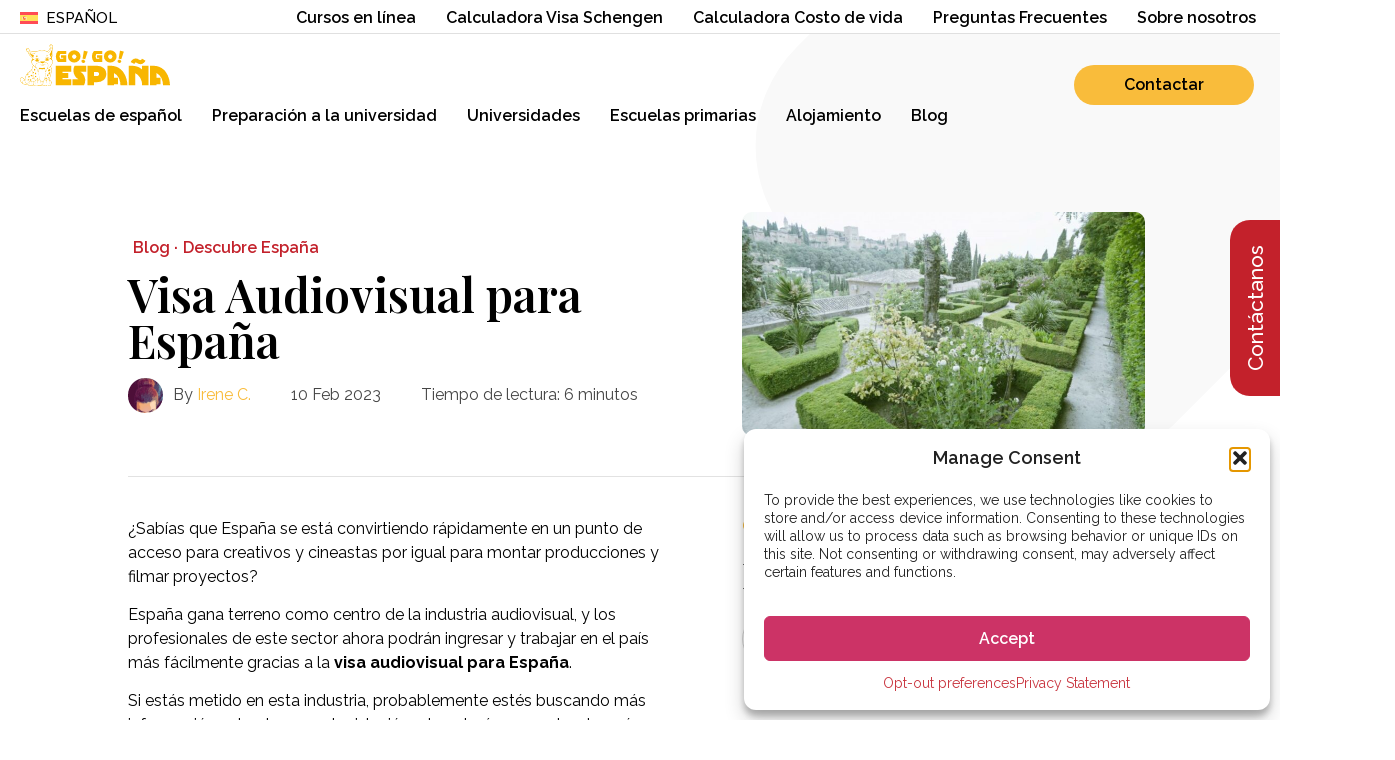

--- FILE ---
content_type: text/html; charset=UTF-8
request_url: https://gogoespana.com/es/blog/visa-audiovisual-espana/
body_size: 37496
content:
<!doctype html>
<html lang="es-ES" prefix="og: https://ogp.me/ns#">
<head>
	<meta charset="UTF-8">
<script>
var gform;gform||(document.addEventListener("gform_main_scripts_loaded",function(){gform.scriptsLoaded=!0}),document.addEventListener("gform/theme/scripts_loaded",function(){gform.themeScriptsLoaded=!0}),window.addEventListener("DOMContentLoaded",function(){gform.domLoaded=!0}),gform={domLoaded:!1,scriptsLoaded:!1,themeScriptsLoaded:!1,isFormEditor:()=>"function"==typeof InitializeEditor,callIfLoaded:function(o){return!(!gform.domLoaded||!gform.scriptsLoaded||!gform.themeScriptsLoaded&&!gform.isFormEditor()||(gform.isFormEditor()&&console.warn("The use of gform.initializeOnLoaded() is deprecated in the form editor context and will be removed in Gravity Forms 3.1."),o(),0))},initializeOnLoaded:function(o){gform.callIfLoaded(o)||(document.addEventListener("gform_main_scripts_loaded",()=>{gform.scriptsLoaded=!0,gform.callIfLoaded(o)}),document.addEventListener("gform/theme/scripts_loaded",()=>{gform.themeScriptsLoaded=!0,gform.callIfLoaded(o)}),window.addEventListener("DOMContentLoaded",()=>{gform.domLoaded=!0,gform.callIfLoaded(o)}))},hooks:{action:{},filter:{}},addAction:function(o,r,e,t){gform.addHook("action",o,r,e,t)},addFilter:function(o,r,e,t){gform.addHook("filter",o,r,e,t)},doAction:function(o){gform.doHook("action",o,arguments)},applyFilters:function(o){return gform.doHook("filter",o,arguments)},removeAction:function(o,r){gform.removeHook("action",o,r)},removeFilter:function(o,r,e){gform.removeHook("filter",o,r,e)},addHook:function(o,r,e,t,n){null==gform.hooks[o][r]&&(gform.hooks[o][r]=[]);var d=gform.hooks[o][r];null==n&&(n=r+"_"+d.length),gform.hooks[o][r].push({tag:n,callable:e,priority:t=null==t?10:t})},doHook:function(r,o,e){var t;if(e=Array.prototype.slice.call(e,1),null!=gform.hooks[r][o]&&((o=gform.hooks[r][o]).sort(function(o,r){return o.priority-r.priority}),o.forEach(function(o){"function"!=typeof(t=o.callable)&&(t=window[t]),"action"==r?t.apply(null,e):e[0]=t.apply(null,e)})),"filter"==r)return e[0]},removeHook:function(o,r,t,n){var e;null!=gform.hooks[o][r]&&(e=(e=gform.hooks[o][r]).filter(function(o,r,e){return!!(null!=n&&n!=o.tag||null!=t&&t!=o.priority)}),gform.hooks[o][r]=e)}});
</script>

	<meta name="viewport" content="width=device-width, initial-scale=1">
	<link rel="profile" href="https://gmpg.org/xfn/11">
		<style>img:is([sizes="auto" i], [sizes^="auto," i]) { contain-intrinsic-size: 3000px 1500px }</style>
	
<!-- Optimización en motores de búsqueda por Rank Math PRO -  https://rankmath.com/ -->
<title>Visa Audiovisual para España | Go! Go! España</title>
<meta name="description" content="Información actualizada sobre la nueva visa audiovisual para España. Un repaso informativo para los profesionales del sector audiovisual."/>
<meta name="robots" content="follow, index, max-snippet:-1, max-video-preview:-1, max-image-preview:large"/>
<link rel="canonical" href="https://gogoespana.com/es/blog/visa-audiovisual-espana/" />
<meta property="og:locale" content="es_ES" />
<meta property="og:type" content="article" />
<meta property="og:title" content="Visa Audiovisual para España | Go! Go! España" />
<meta property="og:description" content="Información actualizada sobre la nueva visa audiovisual para España. Un repaso informativo para los profesionales del sector audiovisual." />
<meta property="og:url" content="https://gogoespana.com/es/blog/visa-audiovisual-espana/" />
<meta property="og:site_name" content="Go! Go! España" />
<meta property="article:tag" content="visa de negocios España" />
<meta property="article:tag" content="visa trabajo españa" />
<meta property="article:tag" content="visas España" />
<meta property="article:tag" content="vivir en españa" />
<meta property="article:section" content="Descubre España" />
<meta property="og:updated_time" content="2023-12-14T16:52:50+01:00" />
<meta property="og:image" content="https://gogoespana.com/wp-content/uploads/2023/12/Screen-Shot.jpg" />
<meta property="og:image:secure_url" content="https://gogoespana.com/wp-content/uploads/2023/12/Screen-Shot.jpg" />
<meta property="og:image:width" content="1350" />
<meta property="og:image:height" content="751" />
<meta property="og:image:alt" content="Visa Audiovisual de España" />
<meta property="og:image:type" content="image/jpeg" />
<meta property="article:published_time" content="2023-02-10T01:42:54+01:00" />
<meta property="article:modified_time" content="2023-12-14T16:52:50+01:00" />
<meta name="twitter:card" content="summary_large_image" />
<meta name="twitter:title" content="Visa Audiovisual para España | Go! Go! España" />
<meta name="twitter:description" content="Información actualizada sobre la nueva visa audiovisual para España. Un repaso informativo para los profesionales del sector audiovisual." />
<meta name="twitter:image" content="https://gogoespana.com/wp-content/uploads/2023/12/Screen-Shot.jpg" />
<meta name="twitter:label1" content="Escrito por" />
<meta name="twitter:data1" content="Irene C." />
<meta name="twitter:label2" content="Tiempo de lectura" />
<meta name="twitter:data2" content="7 minutos" />
<script type="application/ld+json" class="rank-math-schema-pro">{"@context":"https://schema.org","@graph":[{"@type":["Organization","Person"],"@id":"https://gogoespana.com/es/#person/","name":"Go! Go! Nihon","url":"https://gogoespana.com","logo":{"@type":"ImageObject","@id":"https://gogoespana.com/es/#logo/","url":"https://gogoespana.com/wp-content/uploads/2023/04/NoTagline-GGE.svg","contentUrl":"https://gogoespana.com/wp-content/uploads/2023/04/NoTagline-GGE.svg","caption":"Go! Go! Nihon","inLanguage":"es"},"image":{"@id":"https://gogoespana.com/es/#logo/"}},{"@type":"WebSite","@id":"https://gogoespana.com/es/#website/","url":"https://gogoespana.com/es/","name":"Go! Go! Nihon","publisher":{"@id":"https://gogoespana.com/es/#person/"},"inLanguage":"es"},{"@type":"ImageObject","@id":"https://gogoespana.com/wp-content/uploads/2023/12/Screen-Shot.jpg","url":"https://gogoespana.com/wp-content/uploads/2023/12/Screen-Shot.jpg","width":"1350","height":"751","caption":"Visa Audiovisual de Espa\u00f1a","inLanguage":"es"},{"@type":"BreadcrumbList","@id":"https://gogoespana.com/es/blog/visa-audiovisual-espana/#breadcrumb","itemListElement":[{"@type":"ListItem","position":"1","item":{"@id":"https://gogoespana.com","name":"Home"}},{"@type":"ListItem","position":"2","item":{"@id":"https://gogoespana.com/es/blog/category/descubre-espana/","name":"Descubre Espa\u00f1a"}},{"@type":"ListItem","position":"3","item":{"@id":"https://gogoespana.com/es/blog/visa-audiovisual-espana/","name":"Visa Audiovisual para Espa\u00f1a"}}]},{"@type":"WebPage","@id":"https://gogoespana.com/es/blog/visa-audiovisual-espana/#webpage","url":"https://gogoespana.com/es/blog/visa-audiovisual-espana/","name":"Visa Audiovisual para Espa\u00f1a | Go! Go! Espa\u00f1a","datePublished":"2023-02-10T01:42:54+01:00","dateModified":"2023-12-14T16:52:50+01:00","isPartOf":{"@id":"https://gogoespana.com/es/#website/"},"primaryImageOfPage":{"@id":"https://gogoespana.com/wp-content/uploads/2023/12/Screen-Shot.jpg"},"inLanguage":"es","breadcrumb":{"@id":"https://gogoespana.com/es/blog/visa-audiovisual-espana/#breadcrumb"}},{"@type":"Person","@id":"https://gogoespana.com/es/author/irene-comas/","name":"Irene C.","description":"Consulte los art\u00edculos de Irene C. publicados en un Blog de Go! Go! Espa\u00f1a","url":"https://gogoespana.com/es/author/irene-comas/","image":{"@type":"ImageObject","@id":"https://secure.gravatar.com/avatar/a90b7fcd08e1587bdbbe36846ad861765e555ae51797a2aaee4ba610db1cfbe1?s=96&amp;d=mm&amp;r=g","url":"https://secure.gravatar.com/avatar/a90b7fcd08e1587bdbbe36846ad861765e555ae51797a2aaee4ba610db1cfbe1?s=96&amp;d=mm&amp;r=g","caption":"Irene C.","inLanguage":"es"}},{"@type":"BlogPosting","headline":"Visa Audiovisual para Espa\u00f1a | Go! Go! Espa\u00f1a","keywords":"Visa audiovisual Espa\u00f1a","datePublished":"2023-02-10T01:42:54+01:00","dateModified":"2023-12-14T16:52:50+01:00","articleSection":"Descubre Espa\u00f1a","author":{"@id":"https://gogoespana.com/es/author/irene-comas/","name":"Irene C."},"publisher":{"@id":"https://gogoespana.com/es/#person/"},"description":"Informaci\u00f3n actualizada sobre la nueva visa audiovisual para Espa\u00f1a. Un repaso informativo para los profesionales del sector audiovisual.","name":"Visa Audiovisual para Espa\u00f1a | Go! Go! Espa\u00f1a","@id":"https://gogoespana.com/es/blog/visa-audiovisual-espana/#richSnippet","isPartOf":{"@id":"https://gogoespana.com/es/blog/visa-audiovisual-espana/#webpage"},"image":{"@id":"https://gogoespana.com/wp-content/uploads/2023/12/Screen-Shot.jpg"},"inLanguage":"es","mainEntityOfPage":{"@id":"https://gogoespana.com/es/blog/visa-audiovisual-espana/#webpage"}}]}</script>
<!-- /Plugin Rank Math WordPress SEO -->

<link rel="alternate" type="application/rss+xml" title="Go! Go! España &raquo; Feed" href="https://gogoespana.com/es/feed/" />
<link rel="alternate" type="application/rss+xml" title="Go! Go! España &raquo; Feed de los comentarios" href="https://gogoespana.com/es/comments/feed/" />
<link rel="alternate" type="application/rss+xml" title="Go! Go! España &raquo; Comentario Visa Audiovisual para España del feed" href="https://gogoespana.com/es/blog/visa-audiovisual-espana/feed/" />
<script>
window._wpemojiSettings = {"baseUrl":"https:\/\/s.w.org\/images\/core\/emoji\/16.0.1\/72x72\/","ext":".png","svgUrl":"https:\/\/s.w.org\/images\/core\/emoji\/16.0.1\/svg\/","svgExt":".svg","source":{"concatemoji":"https:\/\/gogoespana.com\/wp-includes\/js\/wp-emoji-release.min.js?ver=6.8.3"}};
/*! This file is auto-generated */
!function(s,n){var o,i,e;function c(e){try{var t={supportTests:e,timestamp:(new Date).valueOf()};sessionStorage.setItem(o,JSON.stringify(t))}catch(e){}}function p(e,t,n){e.clearRect(0,0,e.canvas.width,e.canvas.height),e.fillText(t,0,0);var t=new Uint32Array(e.getImageData(0,0,e.canvas.width,e.canvas.height).data),a=(e.clearRect(0,0,e.canvas.width,e.canvas.height),e.fillText(n,0,0),new Uint32Array(e.getImageData(0,0,e.canvas.width,e.canvas.height).data));return t.every(function(e,t){return e===a[t]})}function u(e,t){e.clearRect(0,0,e.canvas.width,e.canvas.height),e.fillText(t,0,0);for(var n=e.getImageData(16,16,1,1),a=0;a<n.data.length;a++)if(0!==n.data[a])return!1;return!0}function f(e,t,n,a){switch(t){case"flag":return n(e,"\ud83c\udff3\ufe0f\u200d\u26a7\ufe0f","\ud83c\udff3\ufe0f\u200b\u26a7\ufe0f")?!1:!n(e,"\ud83c\udde8\ud83c\uddf6","\ud83c\udde8\u200b\ud83c\uddf6")&&!n(e,"\ud83c\udff4\udb40\udc67\udb40\udc62\udb40\udc65\udb40\udc6e\udb40\udc67\udb40\udc7f","\ud83c\udff4\u200b\udb40\udc67\u200b\udb40\udc62\u200b\udb40\udc65\u200b\udb40\udc6e\u200b\udb40\udc67\u200b\udb40\udc7f");case"emoji":return!a(e,"\ud83e\udedf")}return!1}function g(e,t,n,a){var r="undefined"!=typeof WorkerGlobalScope&&self instanceof WorkerGlobalScope?new OffscreenCanvas(300,150):s.createElement("canvas"),o=r.getContext("2d",{willReadFrequently:!0}),i=(o.textBaseline="top",o.font="600 32px Arial",{});return e.forEach(function(e){i[e]=t(o,e,n,a)}),i}function t(e){var t=s.createElement("script");t.src=e,t.defer=!0,s.head.appendChild(t)}"undefined"!=typeof Promise&&(o="wpEmojiSettingsSupports",i=["flag","emoji"],n.supports={everything:!0,everythingExceptFlag:!0},e=new Promise(function(e){s.addEventListener("DOMContentLoaded",e,{once:!0})}),new Promise(function(t){var n=function(){try{var e=JSON.parse(sessionStorage.getItem(o));if("object"==typeof e&&"number"==typeof e.timestamp&&(new Date).valueOf()<e.timestamp+604800&&"object"==typeof e.supportTests)return e.supportTests}catch(e){}return null}();if(!n){if("undefined"!=typeof Worker&&"undefined"!=typeof OffscreenCanvas&&"undefined"!=typeof URL&&URL.createObjectURL&&"undefined"!=typeof Blob)try{var e="postMessage("+g.toString()+"("+[JSON.stringify(i),f.toString(),p.toString(),u.toString()].join(",")+"));",a=new Blob([e],{type:"text/javascript"}),r=new Worker(URL.createObjectURL(a),{name:"wpTestEmojiSupports"});return void(r.onmessage=function(e){c(n=e.data),r.terminate(),t(n)})}catch(e){}c(n=g(i,f,p,u))}t(n)}).then(function(e){for(var t in e)n.supports[t]=e[t],n.supports.everything=n.supports.everything&&n.supports[t],"flag"!==t&&(n.supports.everythingExceptFlag=n.supports.everythingExceptFlag&&n.supports[t]);n.supports.everythingExceptFlag=n.supports.everythingExceptFlag&&!n.supports.flag,n.DOMReady=!1,n.readyCallback=function(){n.DOMReady=!0}}).then(function(){return e}).then(function(){var e;n.supports.everything||(n.readyCallback(),(e=n.source||{}).concatemoji?t(e.concatemoji):e.wpemoji&&e.twemoji&&(t(e.twemoji),t(e.wpemoji)))}))}((window,document),window._wpemojiSettings);
</script>
<style id='wp-emoji-styles-inline-css'>

	img.wp-smiley, img.emoji {
		display: inline !important;
		border: none !important;
		box-shadow: none !important;
		height: 1em !important;
		width: 1em !important;
		margin: 0 0.07em !important;
		vertical-align: -0.1em !important;
		background: none !important;
		padding: 0 !important;
	}
</style>
<style id='qsm-quiz-style-inline-css'>


</style>
<link rel='stylesheet' id='jet-engine-frontend-css' href='https://gogoespana.com/wp-content/plugins/jet-engine/assets/css/frontend.css?ver=3.7.9.1' media='all' />
<style id='global-styles-inline-css'>
:root{--wp--preset--aspect-ratio--square: 1;--wp--preset--aspect-ratio--4-3: 4/3;--wp--preset--aspect-ratio--3-4: 3/4;--wp--preset--aspect-ratio--3-2: 3/2;--wp--preset--aspect-ratio--2-3: 2/3;--wp--preset--aspect-ratio--16-9: 16/9;--wp--preset--aspect-ratio--9-16: 9/16;--wp--preset--color--black: #000000;--wp--preset--color--cyan-bluish-gray: #abb8c3;--wp--preset--color--white: #ffffff;--wp--preset--color--pale-pink: #f78da7;--wp--preset--color--vivid-red: #cf2e2e;--wp--preset--color--luminous-vivid-orange: #ff6900;--wp--preset--color--luminous-vivid-amber: #fcb900;--wp--preset--color--light-green-cyan: #7bdcb5;--wp--preset--color--vivid-green-cyan: #00d084;--wp--preset--color--pale-cyan-blue: #8ed1fc;--wp--preset--color--vivid-cyan-blue: #0693e3;--wp--preset--color--vivid-purple: #9b51e0;--wp--preset--gradient--vivid-cyan-blue-to-vivid-purple: linear-gradient(135deg,rgba(6,147,227,1) 0%,rgb(155,81,224) 100%);--wp--preset--gradient--light-green-cyan-to-vivid-green-cyan: linear-gradient(135deg,rgb(122,220,180) 0%,rgb(0,208,130) 100%);--wp--preset--gradient--luminous-vivid-amber-to-luminous-vivid-orange: linear-gradient(135deg,rgba(252,185,0,1) 0%,rgba(255,105,0,1) 100%);--wp--preset--gradient--luminous-vivid-orange-to-vivid-red: linear-gradient(135deg,rgba(255,105,0,1) 0%,rgb(207,46,46) 100%);--wp--preset--gradient--very-light-gray-to-cyan-bluish-gray: linear-gradient(135deg,rgb(238,238,238) 0%,rgb(169,184,195) 100%);--wp--preset--gradient--cool-to-warm-spectrum: linear-gradient(135deg,rgb(74,234,220) 0%,rgb(151,120,209) 20%,rgb(207,42,186) 40%,rgb(238,44,130) 60%,rgb(251,105,98) 80%,rgb(254,248,76) 100%);--wp--preset--gradient--blush-light-purple: linear-gradient(135deg,rgb(255,206,236) 0%,rgb(152,150,240) 100%);--wp--preset--gradient--blush-bordeaux: linear-gradient(135deg,rgb(254,205,165) 0%,rgb(254,45,45) 50%,rgb(107,0,62) 100%);--wp--preset--gradient--luminous-dusk: linear-gradient(135deg,rgb(255,203,112) 0%,rgb(199,81,192) 50%,rgb(65,88,208) 100%);--wp--preset--gradient--pale-ocean: linear-gradient(135deg,rgb(255,245,203) 0%,rgb(182,227,212) 50%,rgb(51,167,181) 100%);--wp--preset--gradient--electric-grass: linear-gradient(135deg,rgb(202,248,128) 0%,rgb(113,206,126) 100%);--wp--preset--gradient--midnight: linear-gradient(135deg,rgb(2,3,129) 0%,rgb(40,116,252) 100%);--wp--preset--font-size--small: 13px;--wp--preset--font-size--medium: 20px;--wp--preset--font-size--large: 36px;--wp--preset--font-size--x-large: 42px;--wp--preset--spacing--20: 0.44rem;--wp--preset--spacing--30: 0.67rem;--wp--preset--spacing--40: 1rem;--wp--preset--spacing--50: 1.5rem;--wp--preset--spacing--60: 2.25rem;--wp--preset--spacing--70: 3.38rem;--wp--preset--spacing--80: 5.06rem;--wp--preset--shadow--natural: 6px 6px 9px rgba(0, 0, 0, 0.2);--wp--preset--shadow--deep: 12px 12px 50px rgba(0, 0, 0, 0.4);--wp--preset--shadow--sharp: 6px 6px 0px rgba(0, 0, 0, 0.2);--wp--preset--shadow--outlined: 6px 6px 0px -3px rgba(255, 255, 255, 1), 6px 6px rgba(0, 0, 0, 1);--wp--preset--shadow--crisp: 6px 6px 0px rgba(0, 0, 0, 1);}:root { --wp--style--global--content-size: 800px;--wp--style--global--wide-size: 1200px; }:where(body) { margin: 0; }.wp-site-blocks > .alignleft { float: left; margin-right: 2em; }.wp-site-blocks > .alignright { float: right; margin-left: 2em; }.wp-site-blocks > .aligncenter { justify-content: center; margin-left: auto; margin-right: auto; }:where(.wp-site-blocks) > * { margin-block-start: 24px; margin-block-end: 0; }:where(.wp-site-blocks) > :first-child { margin-block-start: 0; }:where(.wp-site-blocks) > :last-child { margin-block-end: 0; }:root { --wp--style--block-gap: 24px; }:root :where(.is-layout-flow) > :first-child{margin-block-start: 0;}:root :where(.is-layout-flow) > :last-child{margin-block-end: 0;}:root :where(.is-layout-flow) > *{margin-block-start: 24px;margin-block-end: 0;}:root :where(.is-layout-constrained) > :first-child{margin-block-start: 0;}:root :where(.is-layout-constrained) > :last-child{margin-block-end: 0;}:root :where(.is-layout-constrained) > *{margin-block-start: 24px;margin-block-end: 0;}:root :where(.is-layout-flex){gap: 24px;}:root :where(.is-layout-grid){gap: 24px;}.is-layout-flow > .alignleft{float: left;margin-inline-start: 0;margin-inline-end: 2em;}.is-layout-flow > .alignright{float: right;margin-inline-start: 2em;margin-inline-end: 0;}.is-layout-flow > .aligncenter{margin-left: auto !important;margin-right: auto !important;}.is-layout-constrained > .alignleft{float: left;margin-inline-start: 0;margin-inline-end: 2em;}.is-layout-constrained > .alignright{float: right;margin-inline-start: 2em;margin-inline-end: 0;}.is-layout-constrained > .aligncenter{margin-left: auto !important;margin-right: auto !important;}.is-layout-constrained > :where(:not(.alignleft):not(.alignright):not(.alignfull)){max-width: var(--wp--style--global--content-size);margin-left: auto !important;margin-right: auto !important;}.is-layout-constrained > .alignwide{max-width: var(--wp--style--global--wide-size);}body .is-layout-flex{display: flex;}.is-layout-flex{flex-wrap: wrap;align-items: center;}.is-layout-flex > :is(*, div){margin: 0;}body .is-layout-grid{display: grid;}.is-layout-grid > :is(*, div){margin: 0;}body{padding-top: 0px;padding-right: 0px;padding-bottom: 0px;padding-left: 0px;}a:where(:not(.wp-element-button)){text-decoration: underline;}:root :where(.wp-element-button, .wp-block-button__link){background-color: #32373c;border-width: 0;color: #fff;font-family: inherit;font-size: inherit;line-height: inherit;padding: calc(0.667em + 2px) calc(1.333em + 2px);text-decoration: none;}.has-black-color{color: var(--wp--preset--color--black) !important;}.has-cyan-bluish-gray-color{color: var(--wp--preset--color--cyan-bluish-gray) !important;}.has-white-color{color: var(--wp--preset--color--white) !important;}.has-pale-pink-color{color: var(--wp--preset--color--pale-pink) !important;}.has-vivid-red-color{color: var(--wp--preset--color--vivid-red) !important;}.has-luminous-vivid-orange-color{color: var(--wp--preset--color--luminous-vivid-orange) !important;}.has-luminous-vivid-amber-color{color: var(--wp--preset--color--luminous-vivid-amber) !important;}.has-light-green-cyan-color{color: var(--wp--preset--color--light-green-cyan) !important;}.has-vivid-green-cyan-color{color: var(--wp--preset--color--vivid-green-cyan) !important;}.has-pale-cyan-blue-color{color: var(--wp--preset--color--pale-cyan-blue) !important;}.has-vivid-cyan-blue-color{color: var(--wp--preset--color--vivid-cyan-blue) !important;}.has-vivid-purple-color{color: var(--wp--preset--color--vivid-purple) !important;}.has-black-background-color{background-color: var(--wp--preset--color--black) !important;}.has-cyan-bluish-gray-background-color{background-color: var(--wp--preset--color--cyan-bluish-gray) !important;}.has-white-background-color{background-color: var(--wp--preset--color--white) !important;}.has-pale-pink-background-color{background-color: var(--wp--preset--color--pale-pink) !important;}.has-vivid-red-background-color{background-color: var(--wp--preset--color--vivid-red) !important;}.has-luminous-vivid-orange-background-color{background-color: var(--wp--preset--color--luminous-vivid-orange) !important;}.has-luminous-vivid-amber-background-color{background-color: var(--wp--preset--color--luminous-vivid-amber) !important;}.has-light-green-cyan-background-color{background-color: var(--wp--preset--color--light-green-cyan) !important;}.has-vivid-green-cyan-background-color{background-color: var(--wp--preset--color--vivid-green-cyan) !important;}.has-pale-cyan-blue-background-color{background-color: var(--wp--preset--color--pale-cyan-blue) !important;}.has-vivid-cyan-blue-background-color{background-color: var(--wp--preset--color--vivid-cyan-blue) !important;}.has-vivid-purple-background-color{background-color: var(--wp--preset--color--vivid-purple) !important;}.has-black-border-color{border-color: var(--wp--preset--color--black) !important;}.has-cyan-bluish-gray-border-color{border-color: var(--wp--preset--color--cyan-bluish-gray) !important;}.has-white-border-color{border-color: var(--wp--preset--color--white) !important;}.has-pale-pink-border-color{border-color: var(--wp--preset--color--pale-pink) !important;}.has-vivid-red-border-color{border-color: var(--wp--preset--color--vivid-red) !important;}.has-luminous-vivid-orange-border-color{border-color: var(--wp--preset--color--luminous-vivid-orange) !important;}.has-luminous-vivid-amber-border-color{border-color: var(--wp--preset--color--luminous-vivid-amber) !important;}.has-light-green-cyan-border-color{border-color: var(--wp--preset--color--light-green-cyan) !important;}.has-vivid-green-cyan-border-color{border-color: var(--wp--preset--color--vivid-green-cyan) !important;}.has-pale-cyan-blue-border-color{border-color: var(--wp--preset--color--pale-cyan-blue) !important;}.has-vivid-cyan-blue-border-color{border-color: var(--wp--preset--color--vivid-cyan-blue) !important;}.has-vivid-purple-border-color{border-color: var(--wp--preset--color--vivid-purple) !important;}.has-vivid-cyan-blue-to-vivid-purple-gradient-background{background: var(--wp--preset--gradient--vivid-cyan-blue-to-vivid-purple) !important;}.has-light-green-cyan-to-vivid-green-cyan-gradient-background{background: var(--wp--preset--gradient--light-green-cyan-to-vivid-green-cyan) !important;}.has-luminous-vivid-amber-to-luminous-vivid-orange-gradient-background{background: var(--wp--preset--gradient--luminous-vivid-amber-to-luminous-vivid-orange) !important;}.has-luminous-vivid-orange-to-vivid-red-gradient-background{background: var(--wp--preset--gradient--luminous-vivid-orange-to-vivid-red) !important;}.has-very-light-gray-to-cyan-bluish-gray-gradient-background{background: var(--wp--preset--gradient--very-light-gray-to-cyan-bluish-gray) !important;}.has-cool-to-warm-spectrum-gradient-background{background: var(--wp--preset--gradient--cool-to-warm-spectrum) !important;}.has-blush-light-purple-gradient-background{background: var(--wp--preset--gradient--blush-light-purple) !important;}.has-blush-bordeaux-gradient-background{background: var(--wp--preset--gradient--blush-bordeaux) !important;}.has-luminous-dusk-gradient-background{background: var(--wp--preset--gradient--luminous-dusk) !important;}.has-pale-ocean-gradient-background{background: var(--wp--preset--gradient--pale-ocean) !important;}.has-electric-grass-gradient-background{background: var(--wp--preset--gradient--electric-grass) !important;}.has-midnight-gradient-background{background: var(--wp--preset--gradient--midnight) !important;}.has-small-font-size{font-size: var(--wp--preset--font-size--small) !important;}.has-medium-font-size{font-size: var(--wp--preset--font-size--medium) !important;}.has-large-font-size{font-size: var(--wp--preset--font-size--large) !important;}.has-x-large-font-size{font-size: var(--wp--preset--font-size--x-large) !important;}
:root :where(.wp-block-pullquote){font-size: 1.5em;line-height: 1.6;}
</style>
<link rel='stylesheet' id='wpml-legacy-horizontal-list-0-css' href='https://gogoespana.com/wp-content/plugins/sitepress-multilingual-cms/templates/language-switchers/legacy-list-horizontal/style.min.css?ver=1' media='all' />
<link rel='stylesheet' id='wpml-menu-item-0-css' href='https://gogoespana.com/wp-content/plugins/sitepress-multilingual-cms/templates/language-switchers/menu-item/style.min.css?ver=1' media='all' />
<link rel='stylesheet' id='cmplz-general-css' href='https://gogoespana.com/wp-content/plugins/complianz-gdpr-premium/assets/css/cookieblocker.min.css?ver=1762755534' media='all' />
<link rel='stylesheet' id='brb-public-main-css-css' href='https://gogoespana.com/wp-content/plugins/business-reviews-bundle/assets/css/public-main.css?ver=1.9.10' media='all' />
<link rel='stylesheet' id='hello-elementor-css' href='https://gogoespana.com/wp-content/themes/hello-elementor/assets/css/reset.css?ver=3.4.5' media='all' />
<link rel='stylesheet' id='hello-elementor-theme-style-css' href='https://gogoespana.com/wp-content/themes/hello-elementor/assets/css/theme.css?ver=3.4.5' media='all' />
<link rel='stylesheet' id='hello-elementor-header-footer-css' href='https://gogoespana.com/wp-content/themes/hello-elementor/assets/css/header-footer.css?ver=3.4.5' media='all' />
<link rel='stylesheet' id='jet-popup-frontend-css' href='https://gogoespana.com/wp-content/plugins/jet-popup/assets/css/jet-popup-frontend.css?ver=2.0.20' media='all' />
<link rel='stylesheet' id='elementor-frontend-css' href='https://gogoespana.com/wp-content/uploads/elementor/css/custom-frontend.min.css?ver=1763888212' media='all' />
<link rel='stylesheet' id='widget-nav-menu-css' href='https://gogoespana.com/wp-content/uploads/elementor/css/custom-pro-widget-nav-menu.min.css?ver=1763888212' media='all' />
<link rel='stylesheet' id='widget-image-css' href='https://gogoespana.com/wp-content/plugins/elementor/assets/css/widget-image.min.css?ver=3.33.1' media='all' />
<link rel='stylesheet' id='e-sticky-css' href='https://gogoespana.com/wp-content/plugins/elementor-pro/assets/css/modules/sticky.min.css?ver=3.33.1' media='all' />
<link rel='stylesheet' id='widget-heading-css' href='https://gogoespana.com/wp-content/plugins/elementor/assets/css/widget-heading.min.css?ver=3.33.1' media='all' />
<link rel='stylesheet' id='widget-social-icons-css' href='https://gogoespana.com/wp-content/plugins/elementor/assets/css/widget-social-icons.min.css?ver=3.33.1' media='all' />
<link rel='stylesheet' id='e-apple-webkit-css' href='https://gogoespana.com/wp-content/uploads/elementor/css/custom-apple-webkit.min.css?ver=1763888212' media='all' />
<link rel='stylesheet' id='widget-divider-css' href='https://gogoespana.com/wp-content/plugins/elementor/assets/css/widget-divider.min.css?ver=3.33.1' media='all' />
<link rel='stylesheet' id='widget-form-css' href='https://gogoespana.com/wp-content/plugins/elementor-pro/assets/css/widget-form.min.css?ver=3.33.1' media='all' />
<link rel='stylesheet' id='swiper-css' href='https://gogoespana.com/wp-content/plugins/elementor/assets/lib/swiper/v8/css/swiper.min.css?ver=8.4.5' media='all' />
<link rel='stylesheet' id='e-swiper-css' href='https://gogoespana.com/wp-content/plugins/elementor/assets/css/conditionals/e-swiper.min.css?ver=3.33.1' media='all' />
<link rel='stylesheet' id='widget-post-info-css' href='https://gogoespana.com/wp-content/plugins/elementor-pro/assets/css/widget-post-info.min.css?ver=3.33.1' media='all' />
<link rel='stylesheet' id='widget-icon-list-css' href='https://gogoespana.com/wp-content/uploads/elementor/css/custom-widget-icon-list.min.css?ver=1763888212' media='all' />
<link rel='stylesheet' id='elementor-icons-shared-0-css' href='https://gogoespana.com/wp-content/plugins/elementor/assets/lib/font-awesome/css/fontawesome.min.css?ver=5.15.3' media='all' />
<link rel='stylesheet' id='elementor-icons-fa-regular-css' href='https://gogoespana.com/wp-content/plugins/elementor/assets/lib/font-awesome/css/regular.min.css?ver=5.15.3' media='all' />
<link rel='stylesheet' id='elementor-icons-fa-solid-css' href='https://gogoespana.com/wp-content/plugins/elementor/assets/lib/font-awesome/css/solid.min.css?ver=5.15.3' media='all' />
<link rel='stylesheet' id='widget-share-buttons-css' href='https://gogoespana.com/wp-content/plugins/elementor-pro/assets/css/widget-share-buttons.min.css?ver=3.33.1' media='all' />
<link rel='stylesheet' id='elementor-icons-fa-brands-css' href='https://gogoespana.com/wp-content/plugins/elementor/assets/lib/font-awesome/css/brands.min.css?ver=5.15.3' media='all' />
<link rel='stylesheet' id='widget-search-form-css' href='https://gogoespana.com/wp-content/plugins/elementor-pro/assets/css/widget-search-form.min.css?ver=3.33.1' media='all' />
<link rel='stylesheet' id='e-popup-css' href='https://gogoespana.com/wp-content/plugins/elementor-pro/assets/css/conditionals/popup.min.css?ver=3.33.1' media='all' />
<link rel='stylesheet' id='elementor-icons-css' href='https://gogoespana.com/wp-content/plugins/elementor/assets/lib/eicons/css/elementor-icons.min.css?ver=5.44.0' media='all' />
<link rel='stylesheet' id='elementor-post-23356-css' href='https://gogoespana.com/wp-content/uploads/elementor/css/post-23356.css?ver=1763888183' media='all' />
<link rel='stylesheet' id='jet-tabs-frontend-css' href='https://gogoespana.com/wp-content/plugins/jet-tabs/assets/css/jet-tabs-frontend.css?ver=2.2.12' media='all' />
<link rel='stylesheet' id='jet-tricks-frontend-css' href='https://gogoespana.com/wp-content/plugins/jet-tricks/assets/css/jet-tricks-frontend.css?ver=1.5.9' media='all' />
<link rel='stylesheet' id='elementor-post-50002-css' href='https://gogoespana.com/wp-content/uploads/elementor/css/post-50002.css?ver=1763888213' media='all' />
<link rel='stylesheet' id='elementor-post-48878-css' href='https://gogoespana.com/wp-content/uploads/elementor/css/post-48878.css?ver=1763888213' media='all' />
<link rel='stylesheet' id='elementor-post-52037-css' href='https://gogoespana.com/wp-content/uploads/elementor/css/post-52037.css?ver=1763888213' media='all' />
<link rel='stylesheet' id='elementor-post-682-css' href='https://gogoespana.com/wp-content/uploads/elementor/css/post-682.css?ver=1763888213' media='all' />
<link rel='stylesheet' id='elementor-post-479-css' href='https://gogoespana.com/wp-content/uploads/elementor/css/post-479.css?ver=1763888213' media='all' />
<link rel='stylesheet' id='elementor-post-63681-css' href='https://gogoespana.com/wp-content/uploads/elementor/css/post-63681.css?ver=1763888213' media='all' />
<link rel='stylesheet' id='elementor-post-63637-css' href='https://gogoespana.com/wp-content/uploads/elementor/css/post-63637.css?ver=1763888213' media='all' />
<script id="wpml-cookie-js-extra">
var wpml_cookies = {"wp-wpml_current_language":{"value":"es","expires":1,"path":"\/"}};
var wpml_cookies = {"wp-wpml_current_language":{"value":"es","expires":1,"path":"\/"}};
</script>
<script src="https://gogoespana.com/wp-content/plugins/sitepress-multilingual-cms/res/js/cookies/language-cookie.js?ver=485900" id="wpml-cookie-js" defer data-wp-strategy="defer"></script>
<script src="https://gogoespana.com/wp-includes/js/jquery/jquery.min.js?ver=3.7.1" id="jquery-core-js"></script>
<script src="https://gogoespana.com/wp-includes/js/jquery/jquery-migrate.min.js?ver=3.4.1" id="jquery-migrate-js"></script>
<script defer="defer" src="https://gogoespana.com/wp-content/plugins/business-reviews-bundle/assets/js/public-main.js?ver=1.9.10" id="brb-public-main-js-js"></script>
<link rel="https://api.w.org/" href="https://gogoespana.com/es/wp-json/" /><link rel="alternate" title="JSON" type="application/json" href="https://gogoespana.com/es/wp-json/wp/v2/posts/54474" /><link rel="EditURI" type="application/rsd+xml" title="RSD" href="https://gogoespana.com/xmlrpc.php?rsd" />
<meta name="generator" content="WordPress 6.8.3" />
<link rel='shortlink' href='https://gogoespana.com/es/?p=54474' />
<link rel="alternate" title="oEmbed (JSON)" type="application/json+oembed" href="https://gogoespana.com/es/wp-json/oembed/1.0/embed?url=https%3A%2F%2Fgogoespana.com%2Fes%2Fblog%2Fvisa-audiovisual-espana%2F" />
<link rel="alternate" title="oEmbed (XML)" type="text/xml+oembed" href="https://gogoespana.com/es/wp-json/oembed/1.0/embed?url=https%3A%2F%2Fgogoespana.com%2Fes%2Fblog%2Fvisa-audiovisual-espana%2F&#038;format=xml" />
<meta name="generator" content="WPML ver:4.8.5 stt:68,1,67,66,2;" />
<script type="text/javascript">
                var myplugin_ajaxurl = "https://gogoespana.com/wp-admin/admin-ajax.php";
          </script>  <script src="https://cdn.onesignal.com/sdks/web/v16/OneSignalSDK.page.js" defer></script>
  <script>
          window.OneSignalDeferred = window.OneSignalDeferred || [];
          OneSignalDeferred.push(async function(OneSignal) {
            await OneSignal.init({
              appId: "9a9fdad6-8b7f-4159-8cc8-d85747cf07ae",
              serviceWorkerOverrideForTypical: true,
              path: "https://gogoespana.com/wp-content/plugins/onesignal-free-web-push-notifications/sdk_files/",
              serviceWorkerParam: { scope: "/wp-content/plugins/onesignal-free-web-push-notifications/sdk_files/push/onesignal/" },
              serviceWorkerPath: "OneSignalSDKWorker.js",
            });
          });

          // Unregister the legacy OneSignal service worker to prevent scope conflicts
          if (navigator.serviceWorker) {
            navigator.serviceWorker.getRegistrations().then((registrations) => {
              // Iterate through all registered service workers
              registrations.forEach((registration) => {
                // Check the script URL to identify the specific service worker
                if (registration.active && registration.active.scriptURL.includes('OneSignalSDKWorker.js.php')) {
                  // Unregister the service worker
                  registration.unregister().then((success) => {
                    if (success) {
                      console.log('OneSignalSW: Successfully unregistered:', registration.active.scriptURL);
                    } else {
                      console.log('OneSignalSW: Failed to unregister:', registration.active.scriptURL);
                    }
                  });
                }
              });
            }).catch((error) => {
              console.error('Error fetching service worker registrations:', error);
            });
        }
        </script>
			<style>.cmplz-hidden {
					display: none !important;
				}</style><script type="text/javascript">
			var ajaxurl = "https://gogoespana.com/wp-admin/admin-ajax.php";
		  </script><meta name="generator" content="Elementor 3.33.1; features: additional_custom_breakpoints; settings: css_print_method-external, google_font-disabled, font_display-auto">


	<meta name="naver-site-verification" content="847e4ff4540fa7b2abc96576c6c4ba3ef253869b"/>

	<!-- Global site tag (gtag.js) - Google Ads: 836245576 -->
	<script async src="https://www.googletagmanager.com/gtag/js?id=AW-836245576"></script>
	<script>
	  window.dataLayer = window.dataLayer || [];
	  function gtag(){dataLayer.push(arguments);}
	  gtag('js', new Date());

	  gtag('config', 'AW-836245576');
	</script>

	<!-- Meta Pixel Code -->
<script type="text/plain" data-service="facebook" data-category="marketing">
  !function(f,b,e,v,n,t,s)
  {if(f.fbq)return;n=f.fbq=function(){n.callMethod?
  n.callMethod.apply(n,arguments):n.queue.push(arguments)};
  if(!f._fbq)f._fbq=n;n.push=n;n.loaded=!0;n.version='2.0';
  n.queue=[];t=b.createElement(e);t.async=!0;
  t.src=v;s=b.getElementsByTagName(e)[0];
  s.parentNode.insertBefore(t,s)}(window, document,'script',
  'https://connect.facebook.net/en_US/fbevents.js');
  fbq('init', '914137649388625');
  fbq('track', 'PageView');
</script>
<noscript><img class="cmplz-image" data-category="marketing" data-service="general" data-src-cmplz="https://www.facebook.com/tr?id=914137649388625&amp;ev=PageView&amp;noscript=1" height="1" width="1" style="display:none"
   src="https://gogoespana.com/wp-content/plugins/complianz-gdpr-premium/assets/images/placeholders/default-minimal.jpg" 
/></noscript>
<!-- End Meta Pixel Code -->
<!-- Google Tag Manager (noscript) -->
	<!-- End Google Tag Manager (noscript) -->
<link rel="preconnect" href="https://fonts.googleapis.com">
<link rel="preconnect" href="https://fonts.gstatic.com" crossorigin>
<link href="https://fonts.googleapis.com/css2?family=Playfair+Display:ital,wght@0,400..700;1,400..700&family=Raleway:ital,wght@0,400..700;1,400..700&display=swap" rel="stylesheet">
<script src='//gogoespana.com/wp-content/uploads/custom-css-js/59229.js?v=2326'></script>

<script src='//gogoespana.com/wp-content/uploads/custom-css-js/60346.js?v=9143'></script>

<link rel='stylesheet' id='59379.css-css'  href='//gogoespana.com/wp-content/uploads/custom-css-js/59379.css?v=9584' media='all' />

<link rel='stylesheet' id='56002.css-css'  href='//gogoespana.com/wp-content/uploads/custom-css-js/56002.css?v=5953' media='all' />

<link rel='stylesheet' id='61121.css-css'  href='//gogoespana.com/wp-content/uploads/custom-css-js/61121.css?v=142' media='all' />
<link rel="icon" href="https://gogoespana.com/wp-content/uploads/2023/04/color-circle-cat-150x150.png" sizes="32x32" />
<link rel="icon" href="https://gogoespana.com/wp-content/uploads/2023/04/color-circle-cat.png" sizes="192x192" />
<link rel="apple-touch-icon" href="https://gogoespana.com/wp-content/uploads/2023/04/color-circle-cat.png" />
<meta name="msapplication-TileImage" content="https://gogoespana.com/wp-content/uploads/2023/04/color-circle-cat.png" />
		<style id="wp-custom-css">
			:lang(pt-br) .float-button {
           right: -51px !important;
}

:lang(fr) .float-button {
           right: -88px !important;
}

:lang(it) .float-button {
           right: -57px !important;
}

:lang(es) .float-button {
           right: -67px !important;
}

:lang(sv) .float-button {
           right: -95px !important;
}

:lang(de) .float-button {
           right: -69px !important;
}

.row.af-title-box h1 {
	width: 100%;
	margin: 0 0 5px;
	font-size: 30px;
	font-weight: 600;
}

.row.af-title-box {
	padding: 0 15px;
	margin-bottom: 30px;
}

/*Anchor offset fix*/
body:not(.elementor-editor-active) .elementor-widget-menu-anchor {
  position: relative;
  z-index: -1;
}

body:not(.elementor-editor-active) .elementor-menu-anchor:before {
  content: "";
  display: block;
  height: 180px; /* fixed header height*/
  margin: -180px 0 0; /* negative fixed header height */
  visibility: hidden;
  pointer-events: none;
}

/*Menu dropdown border fix*/
ul.elementor-nav-menu--dropdown a {
	border: 0 !important;
}

/*Language selector*/
.wpml-ls-flag {
	margin-right: 3px;
}

/*Courses popup*/
.drop-filter-cus{ 
margin: auto;
width: 50%;
margin-bottom: 20px;
	font-family: Raleway;
	font-weight: 600;
	font-size: 18px;
	border-radius: 10px;
}

.jet-popup__overlay {
	backdrop-filter: blur(5px);
}

/*Courses tabs*/

.courses_tabs {
	margin: 0 10% !important;
	width: 100% !important;
	max-width: unset !important;
}

.courses_tabs li {
	background-color: white !important;
}

/*Cookie banner*/

.cmplz-always-active {
    color: #c9353f !important;
}

.cmplz-title {
    font-family: Raleway;
    font-size: 18px !important;
    font-weight: 600 !important;
}

.cmplz-message {
    font-family: Raleway;
    font-size: 14px !important;
    line-height: 1.3em !important;
}

.cmplz-link {
    color: #c9353f !important;
    transition: 0.3s;
    font-family: Raleway;
    font-size: 14px !important;
}

.cmplz-link:hover {
    color: #353535 !important;
}

.cmplz-btn {
    transition: 0.3s;
    font-family: Raleway;
    font-size: 16px !important;
    font-weight: 600 !important;
}

.cmplz-btn:hover {
    background-color: #353535 !important;
    border: 1px solid #353535 !important;
}

.cmplz-deny:hover {
    color: white !important;
}

.cmplz-view-preferences:hover {
    color: white !important;
}

/*Hide contact menu link on big screens*/
@media screen and (min-width: 1025px) {
    .menu-item-143 {
        display:none !important;
    }
}

/*Paragraph bottom margin fix*/
p:last-child {
    margin-bottom: 0;
}

/*Navbar scroll effects*/
nav.elementor-sticky--effects {
    background: white !important;
    -webkit-box-shadow: 0px 0px 15px 5px rgba(0,0,0,0.09); 
    box-shadow: 0px 0px 15px 5px rgba(0,0,0,0.09);
}

/*Button icon center*/
.elementor-button-icon {
    display: flex;
    align-items: center;
    justify-content: center;
}

/*Page overflow hidden*/
html, body {
    overflow-x: hidden !important;
}

.wpml-ls-item i {
    color: #c9353f;
}

.wpml-ls-item .sub-arrow {
    margin-bottom: -7px
}

/* 2022-10-11 */

.courses_fees_section .elementor-widget-heading,
.convert-dropdown .elementor-widget-wrap > .elementor-inner-section,
.courses_fees_popup .jet-listing-grid__item{
    display: none;
}

.convert-dropdown .elementor-widget-wrap > .elementor-inner-section:first-child,
.courses_fees_popup .jet-listing-grid__item.active {
    display: block;
}

.courses_tabs {
	padding: 0;
	list-style: none;
	text-align: center;
	display: flex;
	justify-content: center;
	margin: 20px 10% 20px 10%;
	border-bottom: 1px solid #ccc;
	width: 100%;
	max-width: 1400px;
}

.courses_tabs li {
    font-weight: 600;
    padding: 20px;
    font-size: 18px;
    line-height: 1.2;
	  cursor:pointer;
}


body:not(.elementor-editor-active) #schcourses_section .jet-listing-grid__item{
    height:0;
    opacity:0;
    overflow:hidden;
}

body:not(.elementor-editor-active) #schcourses_section .jet-listing-grid__item.active{
    height:auto;
    opacity:1;
}

.courses_tabs > li.active{
    background-color: #f1f1f1;
    color: #C9353F;
}

body.jet-popup-prevent-scroll{
	max-height:unset;
}
    

/* GRAVITY FORMS */

/* Input and select */
.gform_wrapper input, .gform_wrapper select {
	font-size:17px!important;
	padding:10px 0px!important;
	text-indent: 0px!important;
    border-style: solid!important;
    border-width: 0px 0px 1px 0px!important;
    border-color: #BEBEBE!important;
	
}
.gform_wrapper input:focus {
	outline: none!important;
	
}

.gform_legacy_markup_wrapper .top_label div.ginput_container {
    margin-top: 8px!important;
}

/* Radio */
.gform_wrapper .gfield_radio label {
	font-size:17px!important;
}

.gfield_radio input:checked {
    background: #999!important;
    -webkit-transition: all .25s linear 0s!important;
    -o-transition: all .25s linear 0s!important;
    transition: all .25s linear 0s!important;
}

.gfield_radio input {
	width:20px!important;
    -webkit-appearance: none!important;
    -moz-appearance: none!important;
    border-style: solid!important;
    border-width: 0!important;
    outline: none!important;
    min-width: 1px!important;
    width: 15px!important;
    height: 15px!important;
    background: #ddd!important;
    padding: 3px!important;
	border-radius:50%
} 

/* Remove bottom border */
.gform_legacy_markup_wrapper .gform_page_footer {
    border-top: none;
}

/* Next and Submit Button */
.gform_body .gform_page_footer .gform_next_button, .gform_body .gform_page_footer input[type=submit], .gform_footer input[type=submit]   {
    background-color: #F9BC3B!important;
    color: #000!important;
    border-style: solid!important;
    border-color: #FFFFFF!important;
    border-radius: 50px 50px 50px 50px!important;
    padding: 15px 50px 15px 50px!important;
    font-family: "Raleway", Sans-serif!important;
    font-size: 24px!important;
    font-weight: 500!important;
    text-transform: none!important;
    text-decoration: none!important;
	height:auto!important;
}

.gform_body .gform_page_footer .gform_next_button:hover, .gform_body .gform_page_footer input[type=submit]:hover, .gform_footer input[type=submit]:hover    {
    background-color: #000!important;
	color:#fff!important;
}

/* Previous button */
.gform_page_footer .gform_previous_button {
    background: none!important;
    color: #4d4d4d!important;
    border: 1px solid #4d4d4d!important;
    font-size: 14px!important;
    margin-bottom: 10px!important;
    margin-right: 15px!important;
	border-radius: 50px 50px 50px 50px!important;
    padding: 15px 50px 15px 50px!important;
    font-family: "Raleway", Sans-serif!important;
    font-weight: 500!important;
}

.gform_page_footer .gform_previous_button:hover {
    background: #4d4d4d!important;
    color: #ffffff!important;
    border: 1px solid #4d4d4d!important;
    
}

/* Labels */
.gfield .gfield_label {
    font-family: "Raleway", Sans-serif!important;;
    font-size: 18px!important;;
    font-weight: 700!important;;
}

/** Fix select box size for Italian, French, ecc...*/
@media screen and (min-width: 800px) {
.gform_legacy_markup_wrapper .chosen-container .chosen-results {
	max-height:200px!important!;
}
}

@media screen and (min-width:1367px){
	
	.filter_popup, #accommodation_filter.fixed .filter_popup {
		top: 200px;
	}
	
}
@media only screen and (min-width: 1021px) {
.mobile-link a {
        display: none;
    } }
/** fixing readability for these languages **/
html[lang="ja"] {
  word-break: auto-phrase; 
  line-break: strict;
  overflow-wrap: anywhere;
}

html[lang="ko-KR"] {
  word-break: keep-all; 
  overflow-wrap: break-word; 
  line-break: auto; 
}

html[lang="zh-CN"] {
  word-break: break-word; 
  line-break: strict;
  overflow-wrap: anywhere;
}

@media (max-width: 768px) {
  html[lang="ja"] {
    word-break: auto-phrase;
    line-break: strict;
    overflow-wrap: anywhere;
  }

  html[lang="ko-KR"] {
    word-break: keep-all;
    overflow-wrap: break-word;
    line-break: auto;
  }

  html[lang="zh-CN"] {
    word-break: break-word;
    line-break: strict;
    overflow-wrap: anywhere;
  }
}
		</style>
		</head>
<body data-cmplz=2 class="wp-singular post-template-default single single-post postid-54474 single-format-standard wp-custom-logo wp-embed-responsive wp-theme-hello-elementor wp-child-theme-hello-theme-child-master hello-elementor-default elementor-default elementor-kit-23356 elementor-page-52037">


<a class="skip-link screen-reader-text" href="#content">Ir al contenido</a>

		<header data-elementor-type="header" data-elementor-id="50002" class="elementor elementor-50002 elementor-132 elementor-location-header" data-elementor-post-type="elementor_library">
					<section class="elementor-section elementor-top-section elementor-element elementor-element-7385e9c elementor-section-full_width elementor-section-height-default elementor-section-height-default" data-id="7385e9c" data-element_type="section" data-settings="{&quot;background_background&quot;:&quot;classic&quot;}">
						<div class="elementor-container elementor-column-gap-no">
					<div class="elementor-column elementor-col-33 elementor-top-column elementor-element elementor-element-974b9cf" data-id="974b9cf" data-element_type="column">
			<div class="elementor-widget-wrap elementor-element-populated">
						<div class="elementor-element elementor-element-fdbc8a1 elementor-nav-menu--dropdown-none elementor-widget elementor-widget-nav-menu" data-id="fdbc8a1" data-element_type="widget" data-settings="{&quot;layout&quot;:&quot;horizontal&quot;,&quot;submenu_icon&quot;:{&quot;value&quot;:&quot;&lt;i class=\&quot;fas fa-caret-down\&quot; aria-hidden=\&quot;true\&quot;&gt;&lt;\/i&gt;&quot;,&quot;library&quot;:&quot;fa-solid&quot;}}" data-widget_type="nav-menu.default">
				<div class="elementor-widget-container">
								<nav aria-label="Menu" class="elementor-nav-menu--main elementor-nav-menu__container elementor-nav-menu--layout-horizontal e--pointer-none">
				<ul id="menu-1-fdbc8a1" class="elementor-nav-menu"><li class="menu-item wpml-ls-slot-70 wpml-ls-item wpml-ls-item-es wpml-ls-current-language wpml-ls-menu-item wpml-ls-first-item wpml-ls-last-item menu-item-type-wpml_ls_menu_item menu-item-object-wpml_ls_menu_item menu-item-wpml-ls-70-es"><a href="https://gogoespana.com/es/blog/visa-audiovisual-espana/" role="menuitem" class="elementor-item"><img
            class="wpml-ls-flag"
            src="https://gogoespana.com/wp-content/plugins/sitepress-multilingual-cms/res/flags/es.svg"
            alt=""
            
            
    /><span class="wpml-ls-native" lang="es">Español</span></a></li>
</ul>			</nav>
						<nav class="elementor-nav-menu--dropdown elementor-nav-menu__container" aria-hidden="true">
				<ul id="menu-2-fdbc8a1" class="elementor-nav-menu"><li class="menu-item wpml-ls-slot-70 wpml-ls-item wpml-ls-item-es wpml-ls-current-language wpml-ls-menu-item wpml-ls-first-item wpml-ls-last-item menu-item-type-wpml_ls_menu_item menu-item-object-wpml_ls_menu_item menu-item-wpml-ls-70-es"><a href="https://gogoespana.com/es/blog/visa-audiovisual-espana/" role="menuitem" class="elementor-item" tabindex="-1"><img
            class="wpml-ls-flag"
            src="https://gogoespana.com/wp-content/plugins/sitepress-multilingual-cms/res/flags/es.svg"
            alt=""
            
            
    /><span class="wpml-ls-native" lang="es">Español</span></a></li>
</ul>			</nav>
						</div>
				</div>
					</div>
		</div>
				<div class="elementor-column elementor-col-66 elementor-top-column elementor-element elementor-element-f9515e2 elementor-hidden-mobile" data-id="f9515e2" data-element_type="column">
			<div class="elementor-widget-wrap elementor-element-populated">
						<div class="elementor-element elementor-element-62b96c3 elementor-widget__width-auto elementor-nav-menu--dropdown-none elementor-widget elementor-widget-nav-menu" data-id="62b96c3" data-element_type="widget" data-settings="{&quot;layout&quot;:&quot;horizontal&quot;,&quot;submenu_icon&quot;:{&quot;value&quot;:&quot;&lt;i class=\&quot;fas fa-caret-down\&quot; aria-hidden=\&quot;true\&quot;&gt;&lt;\/i&gt;&quot;,&quot;library&quot;:&quot;fa-solid&quot;}}" data-widget_type="nav-menu.default">
				<div class="elementor-widget-container">
								<nav aria-label="Menu" class="elementor-nav-menu--main elementor-nav-menu__container elementor-nav-menu--layout-horizontal e--pointer-none">
				<ul id="menu-1-62b96c3" class="elementor-nav-menu"><li class="menu-item menu-item-type-custom menu-item-object-custom menu-item-59342"><a href="https://gogoespana.com/es/learn-spanish-online/" class="elementor-item">Cursos en línea</a></li>
<li class="menu-item menu-item-type-custom menu-item-object-custom menu-item-63551"><a href="https://gogoespana.com/es/calculadora-de-visado-schengen/" class="elementor-item">Calculadora Visa Schengen</a></li>
<li class="menu-item menu-item-type-custom menu-item-object-custom menu-item-59343"><a href="https://gogoespana.com/es/calculadora-de-costo-de-vida-en-espana/" class="elementor-item">Calculadora Costo de vida</a></li>
<li class="menu-item menu-item-type-custom menu-item-object-custom menu-item-59344"><a href="https://gogoespana.com/es/preguntas-mas-frecuentes/" class="elementor-item">Preguntas Frecuentes</a></li>
<li class="menu-item menu-item-type-custom menu-item-object-custom menu-item-59345"><a href="https://gogoespana.com/es/about/" class="elementor-item">Sobre nosotros</a></li>
</ul>			</nav>
						<nav class="elementor-nav-menu--dropdown elementor-nav-menu__container" aria-hidden="true">
				<ul id="menu-2-62b96c3" class="elementor-nav-menu"><li class="menu-item menu-item-type-custom menu-item-object-custom menu-item-59342"><a href="https://gogoespana.com/es/learn-spanish-online/" class="elementor-item" tabindex="-1">Cursos en línea</a></li>
<li class="menu-item menu-item-type-custom menu-item-object-custom menu-item-63551"><a href="https://gogoespana.com/es/calculadora-de-visado-schengen/" class="elementor-item" tabindex="-1">Calculadora Visa Schengen</a></li>
<li class="menu-item menu-item-type-custom menu-item-object-custom menu-item-59343"><a href="https://gogoespana.com/es/calculadora-de-costo-de-vida-en-espana/" class="elementor-item" tabindex="-1">Calculadora Costo de vida</a></li>
<li class="menu-item menu-item-type-custom menu-item-object-custom menu-item-59344"><a href="https://gogoespana.com/es/preguntas-mas-frecuentes/" class="elementor-item" tabindex="-1">Preguntas Frecuentes</a></li>
<li class="menu-item menu-item-type-custom menu-item-object-custom menu-item-59345"><a href="https://gogoespana.com/es/about/" class="elementor-item" tabindex="-1">Sobre nosotros</a></li>
</ul>			</nav>
						</div>
				</div>
					</div>
		</div>
					</div>
		</section>
				<nav class="elementor-section elementor-top-section elementor-element elementor-element-8335dc0 elementor-section-full_width elementor-section-height-default elementor-section-height-default" data-id="8335dc0" data-element_type="section" data-settings="{&quot;sticky&quot;:&quot;top&quot;,&quot;background_background&quot;:&quot;classic&quot;,&quot;sticky_on&quot;:[&quot;desktop&quot;,&quot;laptop&quot;,&quot;tablet&quot;,&quot;mobile&quot;],&quot;sticky_offset&quot;:0,&quot;sticky_effects_offset&quot;:0,&quot;sticky_anchor_link_offset&quot;:0}">
						<div class="elementor-container elementor-column-gap-no">
					<div class="elementor-column elementor-col-66 elementor-top-column elementor-element elementor-element-feb0143" data-id="feb0143" data-element_type="column">
			<div class="elementor-widget-wrap elementor-element-populated">
						<div class="elementor-element elementor-element-519d2f5 elementor-widget__width-auto elementor-widget elementor-widget-theme-site-logo elementor-widget-image" data-id="519d2f5" data-element_type="widget" data-widget_type="theme-site-logo.default">
				<div class="elementor-widget-container">
											<a href="https://gogoespana.com/es/">
			<img width="934" height="260" src="https://gogoespana.com/wp-content/uploads/2023/04/NoTagline-GGE.svg" class="attachment-full size-full wp-image-45347" alt="" />				</a>
											</div>
				</div>
				<div class="elementor-element elementor-element-90cb40b elementor-widget__width-auto elementor-nav-menu--stretch elementor-nav-menu__text-align-center elementor-nav-menu--dropdown-tablet elementor-nav-menu--toggle elementor-nav-menu--burger elementor-widget elementor-widget-nav-menu" data-id="90cb40b" data-element_type="widget" id="wordpress-menu-main" data-settings="{&quot;full_width&quot;:&quot;stretch&quot;,&quot;layout&quot;:&quot;horizontal&quot;,&quot;submenu_icon&quot;:{&quot;value&quot;:&quot;&lt;i class=\&quot;fas fa-caret-down\&quot; aria-hidden=\&quot;true\&quot;&gt;&lt;\/i&gt;&quot;,&quot;library&quot;:&quot;fa-solid&quot;},&quot;toggle&quot;:&quot;burger&quot;}" data-widget_type="nav-menu.default">
				<div class="elementor-widget-container">
								<nav aria-label="Menu" class="elementor-nav-menu--main elementor-nav-menu__container elementor-nav-menu--layout-horizontal e--pointer-none">
				<ul id="menu-1-90cb40b" class="elementor-nav-menu"><li class="menu-item menu-item-type-custom menu-item-object-custom menu-item-50030"><a href="https://gogoespana.com/es/escuelas-de-espanol-en-espana/" class="elementor-item">Escuelas de español</a></li>
<li class="menu-item menu-item-type-custom menu-item-object-custom menu-item-50031"><a href="https://gogoespana.com/es/escuelas-preparacion-acceso-universidad/" class="elementor-item">Preparación a la universidad</a></li>
<li class="menu-item menu-item-type-custom menu-item-object-custom menu-item-50032"><a href="https://gogoespana.com/es/universidades-en-espana/" class="elementor-item">Universidades</a></li>
<li class="menu-item menu-item-type-custom menu-item-object-custom menu-item-50033"><a href="https://gogoespana.com/es/escuelas-de-primaria-secundaria-bachillerato-en-espana/" class="elementor-item">Escuelas primarias</a></li>
<li class="menu-item menu-item-type-custom menu-item-object-custom menu-item-50034"><a href="https://gogoespana.com/es/alojamiento-en-espana/" class="elementor-item">Alojamiento</a></li>
<li class="menu-item menu-item-type-post_type menu-item-object-page current_page_parent menu-item-50035"><a href="https://gogoespana.com/es/blog/" class="elementor-item">Blog</a></li>
</ul>			</nav>
					<div class="elementor-menu-toggle" role="button" tabindex="0" aria-label="Alternar menú" aria-expanded="false">
			<i aria-hidden="true" role="presentation" class="elementor-menu-toggle__icon--open eicon-menu-bar"></i><i aria-hidden="true" role="presentation" class="elementor-menu-toggle__icon--close eicon-close"></i>		</div>
					<nav class="elementor-nav-menu--dropdown elementor-nav-menu__container" aria-hidden="true">
				<ul id="menu-2-90cb40b" class="elementor-nav-menu"><li class="menu-item menu-item-type-custom menu-item-object-custom menu-item-50030"><a href="https://gogoespana.com/es/escuelas-de-espanol-en-espana/" class="elementor-item" tabindex="-1">Escuelas de español</a></li>
<li class="menu-item menu-item-type-custom menu-item-object-custom menu-item-50031"><a href="https://gogoespana.com/es/escuelas-preparacion-acceso-universidad/" class="elementor-item" tabindex="-1">Preparación a la universidad</a></li>
<li class="menu-item menu-item-type-custom menu-item-object-custom menu-item-50032"><a href="https://gogoespana.com/es/universidades-en-espana/" class="elementor-item" tabindex="-1">Universidades</a></li>
<li class="menu-item menu-item-type-custom menu-item-object-custom menu-item-50033"><a href="https://gogoespana.com/es/escuelas-de-primaria-secundaria-bachillerato-en-espana/" class="elementor-item" tabindex="-1">Escuelas primarias</a></li>
<li class="menu-item menu-item-type-custom menu-item-object-custom menu-item-50034"><a href="https://gogoespana.com/es/alojamiento-en-espana/" class="elementor-item" tabindex="-1">Alojamiento</a></li>
<li class="menu-item menu-item-type-post_type menu-item-object-page current_page_parent menu-item-50035"><a href="https://gogoespana.com/es/blog/" class="elementor-item" tabindex="-1">Blog</a></li>
</ul>			</nav>
						</div>
				</div>
					</div>
		</div>
				<div class="elementor-column elementor-col-33 elementor-top-column elementor-element elementor-element-bee50b6 elementor-hidden-tablet elementor-hidden-mobile" data-id="bee50b6" data-element_type="column">
			<div class="elementor-widget-wrap elementor-element-populated">
						<div class="elementor-element elementor-element-bcb6f3b elementor-align-right elementor-widget elementor-widget-button" data-id="bcb6f3b" data-element_type="widget" data-widget_type="button.default">
				<div class="elementor-widget-container">
									<div class="elementor-button-wrapper">
					<a class="elementor-button elementor-button-link elementor-size-sm" href="https://gogoespana.com/es/contact/">
						<span class="elementor-button-content-wrapper">
									<span class="elementor-button-text">Contactar</span>
					</span>
					</a>
				</div>
								</div>
				</div>
					</div>
		</div>
					</div>
		</nav>
				<section class="elementor-section elementor-top-section elementor-element elementor-element-a16d7da elementor-section-full_width elementor-section-height-default elementor-section-height-default" data-id="a16d7da" data-element_type="section">
						<div class="elementor-container elementor-column-gap-no">
					<div class="elementor-column elementor-col-100 elementor-top-column elementor-element elementor-element-edf34b5" data-id="edf34b5" data-element_type="column">
			<div class="elementor-widget-wrap elementor-element-populated">
						<div class="elementor-element elementor-element-8185c91 elementor-widget__width-auto elementor-fixed elementor-hidden-mobile float-button elementor-widget elementor-widget-button" data-id="8185c91" data-element_type="widget" data-settings="{&quot;_position&quot;:&quot;fixed&quot;}" data-widget_type="button.default">
				<div class="elementor-widget-container">
									<div class="elementor-button-wrapper">
					<a class="elementor-button elementor-button-link elementor-size-sm" href="#form">
						<span class="elementor-button-content-wrapper">
						<span class="elementor-button-icon">
							</span>
									<span class="elementor-button-text">Contáctanos</span>
					</span>
					</a>
				</div>
								</div>
				</div>
					</div>
		</div>
					</div>
		</section>
				</header>
				<div data-elementor-type="single-post" data-elementor-id="52037" class="elementor elementor-52037 elementor-745 elementor-location-single post-54474 post type-post status-publish format-standard has-post-thumbnail hentry category-descubre-espana tag-visa-de-negocios-espana tag-visa-trabajo-espana tag-visas-espana tag-vivir-en-espana" data-elementor-post-type="elementor_library">
					<section class="elementor-section elementor-top-section elementor-element elementor-element-209d56b elementor-section-full_width elementor-section-height-default elementor-section-height-default" data-id="209d56b" data-element_type="section">
						<div class="elementor-container elementor-column-gap-no">
					<div class="elementor-column elementor-col-100 elementor-top-column elementor-element elementor-element-7a10140" data-id="7a10140" data-element_type="column">
			<div class="elementor-widget-wrap elementor-element-populated">
						<div class="elementor-element elementor-element-cd4d092 elementor-widget__width-inherit elementor-absolute elementor-widget elementor-widget-image" data-id="cd4d092" data-element_type="widget" data-settings="{&quot;_position&quot;:&quot;absolute&quot;}" data-widget_type="image.default">
				<div class="elementor-widget-container">
															<img width="800" height="800" src="https://gogoespana.com/wp-content/uploads/2022/05/background-shape-fill-grey.svg" class="attachment-large size-large wp-image-43576" alt="" />															</div>
				</div>
					</div>
		</div>
					</div>
		</section>
				<section class="elementor-section elementor-top-section elementor-element elementor-element-5567c50 elementor-section-boxed elementor-section-height-default elementor-section-height-default" data-id="5567c50" data-element_type="section">
						<div class="elementor-container elementor-column-gap-no">
					<div class="elementor-column elementor-col-66 elementor-top-column elementor-element elementor-element-8048636" data-id="8048636" data-element_type="column">
			<div class="elementor-widget-wrap elementor-element-populated">
						<div class="elementor-element elementor-element-65fcb9f elementor-widget__width-auto elementor-widget elementor-widget-button" data-id="65fcb9f" data-element_type="widget" data-widget_type="button.default">
				<div class="elementor-widget-container">
									<div class="elementor-button-wrapper">
					<a class="elementor-button elementor-button-link elementor-size-xs" href="https://gogoespana.com/es/blog/">
						<span class="elementor-button-content-wrapper">
									<span class="elementor-button-text">Blog · </span>
					</span>
					</a>
				</div>
								</div>
				</div>
				<div class="elementor-element elementor-element-6371cb0 elementor-widget__width-auto elementor-widget elementor-widget-jet-listing-dynamic-terms" data-id="6371cb0" data-element_type="widget" data-widget_type="jet-listing-dynamic-terms.default">
				<div class="elementor-widget-container">
					<div class="jet-listing jet-listing-dynamic-terms"><a href="https://gogoespana.com/es/blog/category/descubre-espana/" class="jet-listing-dynamic-terms__link">Descubre España</a></div>				</div>
				</div>
				<div class="elementor-element elementor-element-83f7fc4 elementor-widget elementor-widget-heading" data-id="83f7fc4" data-element_type="widget" data-widget_type="heading.default">
				<div class="elementor-widget-container">
					<h1 class="elementor-heading-title elementor-size-default">Visa Audiovisual para España</h1>				</div>
				</div>
				<div class="elementor-element elementor-element-0580aea elementor-widget__width-auto jedv-enabled--yes elementor-widget elementor-widget-image" data-id="0580aea" data-element_type="widget" data-widget_type="image.default">
				<div class="elementor-widget-container">
															<img src="https://secure.gravatar.com/avatar/a90b7fcd08e1587bdbbe36846ad861765e555ae51797a2aaee4ba610db1cfbe1?s=96&#038;d=mm&#038;r=g" title="" alt="" loading="lazy" />															</div>
				</div>
				<div class="elementor-element elementor-element-f0885b0 elementor-widget__width-auto jedv-enabled--yes elementor-widget elementor-widget-jet-listing-dynamic-meta" data-id="f0885b0" data-element_type="widget" data-widget_type="jet-listing-dynamic-meta.default">
				<div class="elementor-widget-container">
					<div class="jet-listing jet-listing-dynamic-meta meta-layout-inline"><div class="jet-listing-dynamic-meta__author jet-listing-dynamic-meta__item"><span class="jet-listing-dynamic-meta__prefix">By </span><a href="https://gogoespana.com/es/author/irene-comas/" class="jet-listing-dynamic-meta__item-val">Irene C.</a></div></div>				</div>
				</div>
				<div class="elementor-element elementor-element-7a5c62c elementor-widget__width-auto elementor-widget elementor-widget-jet-listing-dynamic-meta" data-id="7a5c62c" data-element_type="widget" data-widget_type="jet-listing-dynamic-meta.default">
				<div class="elementor-widget-container">
					<div class="jet-listing jet-listing-dynamic-meta meta-layout-inline"><div class="jet-listing-dynamic-meta__date jet-listing-dynamic-meta__item"><span class="jet-listing-dynamic-meta__item-val">10 Feb 2023</span></div></div>				</div>
				</div>
				<div class="elementor-element elementor-element-a863e29 elementor-widget__width-auto elementor-widget elementor-widget-shortcode" data-id="a863e29" data-element_type="widget" data-widget_type="shortcode.default">
				<div class="elementor-widget-container">
							<div class="elementor-shortcode"><span class="span-reading-time rt-reading-time"><span class="rt-label rt-prefix">Tiempo de lectura:</span> <span class="rt-time"> 6</span> <span class="rt-label rt-postfix">minutos</span></span> </div>
						</div>
				</div>
					</div>
		</div>
				<div class="elementor-column elementor-col-33 elementor-top-column elementor-element elementor-element-7f2f4b5" data-id="7f2f4b5" data-element_type="column">
			<div class="elementor-widget-wrap elementor-element-populated">
						<div class="elementor-element elementor-element-f738e47 blog-featured-image-2 elementor-widget elementor-widget-theme-post-featured-image elementor-widget-image" data-id="f738e47" data-element_type="widget" data-widget_type="theme-post-featured-image.default">
				<div class="elementor-widget-container">
															<img width="768" height="427" src="https://gogoespana.com/wp-content/uploads/2023/12/Screen-Shot-768x427.jpg" class="attachment-medium_large size-medium_large wp-image-52646" alt="Visa Audiovisual de España" srcset="https://gogoespana.com/wp-content/uploads/2023/12/Screen-Shot-768x427.jpg 768w, https://gogoespana.com/wp-content/uploads/2023/12/Screen-Shot-300x167.jpg 300w, https://gogoespana.com/wp-content/uploads/2023/12/Screen-Shot-1024x570.jpg 1024w, https://gogoespana.com/wp-content/uploads/2023/12/Screen-Shot.jpg 1350w" sizes="(max-width: 768px) 100vw, 768px" />															</div>
				</div>
					</div>
		</div>
					</div>
		</section>
				<section class="elementor-section elementor-top-section elementor-element elementor-element-14f1ae6 elementor-section-boxed elementor-section-height-default elementor-section-height-default" data-id="14f1ae6" data-element_type="section">
						<div class="elementor-container elementor-column-gap-no">
					<div class="elementor-column elementor-col-100 elementor-top-column elementor-element elementor-element-4245e94" data-id="4245e94" data-element_type="column">
			<div class="elementor-widget-wrap elementor-element-populated">
						<div class="elementor-element elementor-element-05d3356 elementor-hidden-tablet elementor-hidden-mobile elementor-widget-divider--view-line elementor-widget elementor-widget-divider" data-id="05d3356" data-element_type="widget" data-widget_type="divider.default">
				<div class="elementor-widget-container">
							<div class="elementor-divider">
			<span class="elementor-divider-separator">
						</span>
		</div>
						</div>
				</div>
				<section class="elementor-section elementor-inner-section elementor-element elementor-element-2e0ec8f elementor-section-boxed elementor-section-height-default elementor-section-height-default" data-id="2e0ec8f" data-element_type="section">
						<div class="elementor-container elementor-column-gap-no">
					<div class="elementor-column elementor-col-66 elementor-inner-column elementor-element elementor-element-edea292" data-id="edea292" data-element_type="column">
			<div class="elementor-widget-wrap elementor-element-populated">
						<div class="elementor-element elementor-element-3ac46f1 elementor-widget elementor-widget-theme-post-content" data-id="3ac46f1" data-element_type="widget" data-widget_type="theme-post-content.default">
				<div class="elementor-widget-container">
					<p>¿Sabías que España se está convirtiendo rápidamente en un punto de acceso para creativos y cineastas por igual para montar producciones y filmar proyectos?</p>
<p>España gana terreno como centro de la industria audiovisual, y los profesionales de este sector ahora podrán ingresar y trabajar en el país más fácilmente gracias a la <strong>visa audiovisual para España</strong>.</p>
<p>Si estás metido en esta industria, probablemente estés buscando más información sobre la nueva legislación y te estarás preguntando qué pasos hay que seguir para obtener la autorización para trabajar en España como creativo extranjero.</p>
<p>En este artículo exploraremos en qué consiste el nuevo visado audiovisual para España; y repasaremos los pasos que puedes seguir para obtener este nuevo visado como <strong>profesional del sector audiovisual en España</strong>.</p>
<h2><strong>Visa Audiovisual para España &#8211; Requisitos</strong></h2>
<p>Esta nueva visa está diseñada para profesionales del sector audiovisual de cualquier clase, así como para los que trabajan grabando cualquier tipo de medio masivo destinado a la difusión.</p>
<p>Los requisitos para la visa varían dependiendo de la duración de la estancia.</p>
<p>Actualmente, hay tres plazos para los cuales los trabajadores de la industria pueden solicitar esta visa:</p>
<ul>
<li>Estancias por debajo de los 90 días</li>
<li>Estancias de 3 a  6 meses</li>
<li>Estancias superiores a 6 meses</li>
</ul>
<p>Los requisitos para cada estancia diferirán ligeramente, pero en general los solicitantes deberán presentar la siguiente documentación:</p>
<h3><strong>Estancias por debajo de los 90 días</strong></h3>
<p>No será necesaria la solicitud de visado audiovisual de estancia si la estancia es inferior a 90 días. En cambio:</p>
<ul>
<li>Los ciudadanos no pertenecientes a la UE deberán solicitar una <a href="https://gogoespana.com/es/blog/visa-schengen-espana/">visa Schengen</a></li>
<li>Obtener un <strong>Número de Identidad de Extranjero</strong> (<a href="https://gogoespana.com/es/blog/como-conseguir-el-nie-en-espana/">NIE</a>)</li>
<li>Registrarse en la oficina española de la Seguridad Social</li>
</ul>
<h3><strong>Estancias de 3 a 6 meses</strong></h3>
<ul>
<li>Documentación que acredite tu relación laboral con la empresa</li>
<li>Prueba de que eres miembro del proyecto audiovisual</li>
<li>Prueba de que ha adquirido un <a href="https://gogoespana.com/es/blog/sanidad-en-espana/">seguro de salud</a></li>
</ul>
<h3><strong>Estancias superiores a los 6 meses</strong></h3>
<p>Para estancias superiores a 180 días, los profesionales audiovisuales deberán solicitar un <strong>permiso de residencia</strong>.</p>
<p>La empresa para la que trabajas puede presentar la solicitud en tu nombre a través de la web de Seguridad Social y Migraciones.</p>
<p>La documentación necesaria para tal solicitud incluye:</p>
<ul>
<li>Formulario de solicitud</li>
<li>Pago de las tasas</li>
<li>Una fotografía</li>
<li>Documentación de tu relación laboral con tu empresa.</li>
<li>Documentación que acredite tu participación en el proyecto audiovisual</li>
<li>Confirmación de cobertura de seguro médico</li>
</ul>
<p>Además, la empresa española que te contrate deberá estar dada de alta en la Seguridad Social española.</p>
<h2><strong>Visa Audiovisual para España &#8211; Solicitud</strong></h2>
<p>Tanto si la duración de tu estancia es inferior a 90 días como si supera los seis meses, como trabajador puedes presentar tu solicitud de visado de estancia en el sector audiovisual a través de la <strong>Misión Diplomática</strong> o de la<strong> Oficina Consular de España</strong>.</p>
<p>Alternativamente, también puedes contar con tu representante legal para dicho proceso; o puedes autorizar a la empresa que te contrató a presentar la solicitud en su nombre.</p>
<h2><strong>Visa Audiovisual para España &#8211; Beneficios</strong></h2>
<p>Algunos de los beneficios de esta visa española para profesionales del sector audiovisual son:</p>
<ul>
<li>Los aspirantes a titulares de permisos no tienen que solicitar la residencia</li>
<li>La familia puede acompañar al titular del permiso.</li>
<li>Posibilidad de actualizar un permiso de 90 días a un permiso de residencia</li>
</ul>
<p>Nota: los trabajadores que traigan familiares deberán proporcionar documentación que demuestre su parentesco.</p>
<p><img decoding="async" class="aligncenter wp-image-28823 size-large" src="https://gogoespana.com/wp-content/uploads/2020/05/question-mark-1872665_1280-e1588916799454-1024x444.jpg" alt="FAQ estudiar en España" width="798" height="346" /></p>
<h2><strong>Visa Audiovisual para España – Preguntas frecuentes</strong></h2>
<p>A continuación, se incluyen algunas de las preguntas más frecuentes sobre la solicitud para el permiso audiovisual para España.</p>
<h3>¿Qué sucede si un solicitante recibe una oferta para participar en un proyecto audiovisual diferente después del periodo inicial de 90 días?</h3>
<p>En ese caso se puede <a href="https://extranjeros.inclusion.gob.es/ficheros/Modelos_solicitudes/ley_14_2013/MI_T.pdf" target="_blank" rel="noopener">solicitar un permiso de residencia</a> o prolongación de estancia presentando la documentación acreditativa pertinente.</p>
<h3>¿Los solicitantes deben presentar una confirmación de antecedentes penales?</h3>
<p>No.</p>
<h3>¿Es posible para los profesionales audiovisuales traer a su familia consigo?</h3>
<p>Sí, es posible traer consigo al cónyuge, hijos o cualquier persona dependiente.</p>
<h3>¿Se requiere solicitar el permiso que justificar la necesidad de viajar a España si se va a solicitar una autorización de residencia posteriormente?</h3>
<p>Sí, es obligatorio anticipar la duración adecuada de la estancia con antelación a tu trabajo en España.</p>
<h3>¿Cuándo tiempo de espera para conocer los resultados de la solicitud?</h3>
<p>Como máximo unos 10 días para recibir una respuesta.</p>
<h3>¿Cuál es el número máximo de días que puede permanecer en España con este visado?</h3>
<p>180 días.</p>
<h3>¿El interesado tiene que solicitar personalmente el visado audiovisual?</h3>
<p>Si, el interesado puede solicitar la visa, pero su representante legal también puede presentar una solicitud en su nombre.</p>
<h3>¿Se puede solicitar el visado audiovisual estando en España?</h3>
<p>Sí. Un interesado puede presentar su solicitud tanto en España como desde un lugar en el extranjero.</p>
<h3>¿Cuánto cuesta un permiso de residencia para el sector audiovisual?</h3>
<p>Son 73,26 euros o 78,67 euros para renovarlo.</p>
<h2><strong>Importancia de la Visa Audiovisual para España </strong></h2>
<p>Al solicitar esta visa, algunos podrían preguntarse por qué esta nueva legislación es tan importante.</p>
<p>El<strong> sector audiovisual</strong> proporciona un alto nivel de interés para el gobierno español.</p>
<p>Con el aumento de los incentivos de filmación desde el comienzo de la pandemia, España como lugar de rodaje se ha convertido en un centro de crecimiento para la industria del país, impulsando el talento y aumentado los ingresos. ¡Y todo ha sucedido bastante rápidamente!</p>
<p>El crecimiento del sector audiovisual en España ha aumentado significativamente la ventaja competitiva de España como líder en la industria.</p>
<p>Así pues, se ha vuelto de suma importancia garantizar que los trabajadores audiovisuales tengan la documentación de visa adecuada.</p>
<p>Una entidad específica, denominada <strong>Spain Audiovisual Hub</strong>, prestará asistencia a las empresas interesadas en emprender nuevos proyectos.</p>
<p>De esa asistencia, algunos de los fondos se desviarán específicamente para la ayuda en la mejora de los profesionales calificados dentro del espacio.</p>
<p>Garantizar que dichos profesionales tengan la documentación de visa adecuada es lo que representa la <strong>visa audiovisual de España</strong>.</p>
<p><img loading="lazy" decoding="async" class="aligncenter wp-image-30301 size-large" src="https://gogoespana.com/wp-content/uploads/2020/08/Spanish-Entrepreneur-Visa-1024x470.jpg" alt="Visa Audiovisual para España" width="798" height="366" /></p>
<h2><strong>Visa Audiovisual para España – Trabajar con un abogado</strong></h2>
<p>Vivir y trabajar en España es sin duda una experiencia emocionante y satisfactoria.</p>
<p>Para garantizar que tu estadía sea placentera, lo primero es asegurarse de tener la documentación en regla para estar allí.</p>
<p>Sin embargo, conocer los entresijos de la solicitud del proceso de visa no siempre es sencillo.</p>
<p>Para poder trabajar en España como extracomunitario se deben cumplir los siguientes requisitos:</p>
<ul>
<li>Entrar en el país de forma legal</li>
<li>Pagar las tasas de solicitud correspondientes</li>
<li>Tener prueba de un contrato de trabajo a través de tu empleador</li>
<li>Obtener la visa adecuada a tus actividades</li>
</ul>
<p>Obtener y enviar la documentación adecuada para seguir estos pasos no siempre es una tarea fácil.</p>
<p>Debido a la complejidad de algunos de estos procesos de solicitud, buscar la ayuda de un abogado puede facilitar el proceso. ¡Y el abogado asociado con <strong>Go! Go! España</strong> te puede ayudar!</p>
<p>Nos asociamos con un abogado de primer nivel que te ayudará a solicitar y obtener con éxito una <strong>visa audiovisual</strong>.</p>
<p>Si tienes dificultades para reunir toda la documentación necesaria, simplemente <a href="https://gogoespana.com/es/blog/visa-audiovisual-espana/#ContactForm">ponte en contacto con nosotros</a> a través de nuestro formulario de contacto.</p>
<p>Te facilitaremos el proceso contactando a nuestro abogado asociado por ti para que éste pueda solicitar tu visado audiovisual para España en tu nombre.</p>
<p>¿Cuáles son algunos de los beneficios de contar con un abogado durante el proceso de solicitud de visa?</p>
<h3><strong>Beneficios de contar con un abogado para solicitar la Visa Audiovisual para España</strong></h3>
<p>Un abogado de inmigración conoce los entresijos del proceso de solicitud para la gran variedad de tipos de visa que existen.</p>
<p>Así pues, sabrán exactamente qué documentos necesitarás para solicitar tu <strong>visa audiovisual</strong> para España.</p>
<p>Nuestro abogado está al día de toda la legislación española vigente, por lo que puedes estar seguro de que tu estancia en el extranjero está cubierta.</p>
<p>Los requisitos que debes cumplir como titular de una visa pueden ser confusos.</p>
<p>Nuestros abogados te ayudarán a simplificar el proceso y contestarán a cualquier duda que pueda surgirte durante el mismo o incluso posteriormente durante tu estancia.</p>
<p>También estarán allí para ayudarte si necesitas renovar o actualizar el estado de tu visa.</p>
<h2><strong>Solicita tu Visa Audiovisual para España</strong></h2>
<p>Si eres un profesional del sector audiovisual y te llama la atención la promesa de trabajar en una producción en el hermoso país de España, Go! Go! España está aquí para ayudarte.</p>
<p>¡Ponte en <a href="https://gogoespana.com/es/blog/visa-audiovisual-espana/#ContactForm">contacto</a> con nosotros!</p>
<p>Esta nueva <strong>visa audiovisual</strong> se presenta en un momento especialmente crucial para los profesionales del sector.</p>
<p>La industria de los sueños genera miles de millones en ingresos cada año.</p>
<p>Debido a esto, a los trabajadores audiovisuales se les presentan oportunidades laborales en diferentes lugares del mundo.</p>
<p>Con España posicionándose como un país líder en el espacio audiovisual, esta legislación sin duda ayudará a España a mantener su lugar como destino principal para los cineastas.</p>
<p>Te ayudaremos a ponerte en contacto con nuestro abogado asociado y nos aseguraremos de que obtengas la documentación precisa para el visado que mejor se ajuste a tus necesidades para vivir y trabajar en España.</p>
				</div>
				</div>
				<div class="elementor-element elementor-element-0d3627f elementor-widget elementor-widget-post-info" data-id="0d3627f" data-element_type="widget" data-widget_type="post-info.default">
				<div class="elementor-widget-container">
							<ul class="elementor-inline-items elementor-icon-list-items elementor-post-info">
								<li class="elementor-icon-list-item elementor-repeater-item-8dba532 elementor-inline-item" itemprop="about">
										<span class="elementor-icon-list-icon">
								<i aria-hidden="true" class="fas fa-tags"></i>							</span>
									<span class="elementor-icon-list-text elementor-post-info__item elementor-post-info__item--type-terms">
										<span class="elementor-post-info__terms-list">
				<a href="https://gogoespana.com/es/blog/tag/visa-de-negocios-espana/" class="elementor-post-info__terms-list-item">visa de negocios España</a>, <a href="https://gogoespana.com/es/blog/tag/visa-trabajo-espana/" class="elementor-post-info__terms-list-item">visa trabajo españa</a>, <a href="https://gogoespana.com/es/blog/tag/visas-espana/" class="elementor-post-info__terms-list-item">visas España</a>, <a href="https://gogoespana.com/es/blog/tag/vivir-en-espana/" class="elementor-post-info__terms-list-item">vivir en españa</a>				</span>
					</span>
								</li>
				</ul>
						</div>
				</div>
				<div class="elementor-element elementor-element-1ae7f16 elementor-widget__width-auto elementor-widget-mobile__width-inherit elementor-widget elementor-widget-text-editor" data-id="1ae7f16" data-element_type="widget" data-widget_type="text-editor.default">
				<div class="elementor-widget-container">
									<p>Comparte este artículo</p>
								</div>
				</div>
				<div class="elementor-element elementor-element-3ddff2a elementor-share-buttons--view-icon elementor-share-buttons--skin-minimal elementor-share-buttons--shape-circle elementor-share-buttons--color-custom elementor-widget__width-auto elementor-grid-0 elementor-widget elementor-widget-share-buttons" data-id="3ddff2a" data-element_type="widget" data-widget_type="share-buttons.default">
				<div class="elementor-widget-container">
							<div class="elementor-grid" role="list">
								<div class="elementor-grid-item" role="listitem">
						<div class="elementor-share-btn elementor-share-btn_facebook" role="button" tabindex="0" aria-label="Compartir en facebook">
															<span class="elementor-share-btn__icon">
								<i class="fab fa-facebook" aria-hidden="true"></i>							</span>
																				</div>
					</div>
									<div class="elementor-grid-item" role="listitem">
						<div class="elementor-share-btn elementor-share-btn_x-twitter" role="button" tabindex="0" aria-label="Compartir en x-twitter">
															<span class="elementor-share-btn__icon">
								<i class="fab fa-x-twitter" aria-hidden="true"></i>							</span>
																				</div>
					</div>
									<div class="elementor-grid-item" role="listitem">
						<div class="elementor-share-btn elementor-share-btn_linkedin" role="button" tabindex="0" aria-label="Compartir en linkedin">
															<span class="elementor-share-btn__icon">
								<i class="fab fa-linkedin" aria-hidden="true"></i>							</span>
																				</div>
					</div>
									<div class="elementor-grid-item" role="listitem">
						<div class="elementor-share-btn elementor-share-btn_pinterest" role="button" tabindex="0" aria-label="Compartir en pinterest">
															<span class="elementor-share-btn__icon">
								<i class="fab fa-pinterest" aria-hidden="true"></i>							</span>
																				</div>
					</div>
						</div>
						</div>
				</div>
					</div>
		</div>
				<div class="elementor-column elementor-col-33 elementor-inner-column elementor-element elementor-element-ad4f4ad" data-id="ad4f4ad" data-element_type="column">
			<div class="elementor-widget-wrap elementor-element-populated">
						<div class="elementor-element elementor-element-2c37b41 elementor-widget elementor-widget-heading" data-id="2c37b41" data-element_type="widget" data-widget_type="heading.default">
				<div class="elementor-widget-container">
					<h2 class="elementor-heading-title elementor-size-default">Go! Go! España</h2>				</div>
				</div>
				<div class="elementor-element elementor-element-3ff5025 elementor-widget elementor-widget-heading" data-id="3ff5025" data-element_type="widget" data-widget_type="heading.default">
				<div class="elementor-widget-container">
					<h2 class="elementor-heading-title elementor-size-default">Buscar</h2>				</div>
				</div>
				<div class="elementor-element elementor-element-beecdfd elementor-search-form--button-type-text elementor-search-form--skin-classic elementor-widget elementor-widget-search-form" data-id="beecdfd" data-element_type="widget" data-settings="{&quot;skin&quot;:&quot;classic&quot;}" data-widget_type="search-form.default">
				<div class="elementor-widget-container">
							<search role="search">
			<form class="elementor-search-form" action="https://gogoespana.com/es/" method="get">
												<div class="elementor-search-form__container">
					<label class="elementor-screen-only" for="elementor-search-form-beecdfd">Buscar</label>

					
					<input id="elementor-search-form-beecdfd" placeholder="Buscar artículos" class="elementor-search-form__input" type="search" name="s" value="">
					<input type="hidden" name="post_type" value="post" /><input type='hidden' name='lang' value='es' />
											<button class="elementor-search-form__submit" type="submit" aria-label="Buscar">
															Search													</button>
					
									</div>
			</form>
		</search>
						</div>
				</div>
				<div class="elementor-element elementor-element-8ffe8a0 elementor-widget elementor-widget-heading" data-id="8ffe8a0" data-element_type="widget" data-widget_type="heading.default">
				<div class="elementor-widget-container">
					<h2 class="elementor-heading-title elementor-size-default">Entradas populares</h2>				</div>
				</div>
				<div class="elementor-element elementor-element-7515497 elementor-widget elementor-widget-jet-listing-grid" data-id="7515497" data-element_type="widget" data-settings="{&quot;columns&quot;:&quot;1&quot;}" data-widget_type="jet-listing-grid.default">
				<div class="elementor-widget-container">
					<div class="jet-listing-grid jet-listing-grid--lazy-load jet-listing jet-listing-grid-loading" data-lazy-load="{&quot;offset&quot;:&quot;0px&quot;,&quot;post_id&quot;:52037,&quot;queried_id&quot;:&quot;54474|WP_Post&quot;}"><div class="jet-listing-grid__loader"><div class="jet-listing-grid__loader-spinner"></div></div></div>				</div>
				</div>
					</div>
		</div>
					</div>
		</section>
					</div>
		</div>
					</div>
		</section>
		<div class="elementor-element elementor-element-1170324 e-flex e-con-boxed e-con e-parent" data-id="1170324" data-element_type="container">
					<div class="e-con-inner">
		<div class="elementor-element elementor-element-c8660f3 e-con-full e-flex e-con e-child" data-id="c8660f3" data-element_type="container" data-settings="{&quot;background_background&quot;:&quot;classic&quot;}">
		<div class="elementor-element elementor-element-a360490 e-con-full e-flex e-con e-child" data-id="a360490" data-element_type="container" data-settings="{&quot;background_background&quot;:&quot;classic&quot;}">
				</div>
		<div class="elementor-element elementor-element-9627b7b e-con-full e-flex e-con e-child" data-id="9627b7b" data-element_type="container">
				<div class="elementor-element elementor-element-2e802be elementor-widget elementor-widget-heading" data-id="2e802be" data-element_type="widget" data-widget_type="heading.default">
				<div class="elementor-widget-container">
					<h2 class="elementor-heading-title elementor-size-default">¿Quieres vivir y estudiar en España?</h2>				</div>
				</div>
				<div class="elementor-element elementor-element-54f7858 elementor-widget elementor-widget-text-editor" data-id="54f7858" data-element_type="widget" data-widget_type="text-editor.default">
				<div class="elementor-widget-container">
									<p>Ya hemos ayudado a más de 5000 estudiantes de todo el mundo y brindamos apoyo en varios idiomas.</p>
								</div>
				</div>
				<div class="elementor-element elementor-element-65d0034 elementor-align-left elementor-mobile-align-justify elementor-widget elementor-widget-button" data-id="65d0034" data-element_type="widget" data-widget_type="button.default">
				<div class="elementor-widget-container">
									<div class="elementor-button-wrapper">
					<a class="elementor-button elementor-button-link elementor-size-sm" href="https://gogoespana.com/en/about/">
						<span class="elementor-button-content-wrapper">
									<span class="elementor-button-text">Saber más</span>
					</span>
					</a>
				</div>
								</div>
				</div>
				</div>
				</div>
					</div>
				</div>
				<section class="elementor-section elementor-top-section elementor-element elementor-element-fd13603 elementor-section-boxed elementor-section-height-default elementor-section-height-default" data-id="fd13603" data-element_type="section" data-settings="{&quot;background_background&quot;:&quot;classic&quot;}">
						<div class="elementor-container elementor-column-gap-no">
					<div class="elementor-column elementor-col-100 elementor-top-column elementor-element elementor-element-e41ee3d" data-id="e41ee3d" data-element_type="column">
			<div class="elementor-widget-wrap elementor-element-populated">
						<section class="elementor-section elementor-inner-section elementor-element elementor-element-892daf9 elementor-section-boxed elementor-section-height-default elementor-section-height-default" data-id="892daf9" data-element_type="section">
						<div class="elementor-container elementor-column-gap-no">
					<div class="elementor-column elementor-col-100 elementor-inner-column elementor-element elementor-element-d3adab7" data-id="d3adab7" data-element_type="column">
			<div class="elementor-widget-wrap elementor-element-populated">
						<div class="elementor-element elementor-element-9f3c038 elementor-widget elementor-widget-heading" data-id="9f3c038" data-element_type="widget" data-widget_type="heading.default">
				<div class="elementor-widget-container">
					<h2 class="elementor-heading-title elementor-size-default">BLOG DE GO! GO! ESPAÑA</h2>				</div>
				</div>
				<div class="elementor-element elementor-element-d8eed32 elementor-widget__width-auto elementor-widget elementor-widget-heading" data-id="d8eed32" data-element_type="widget" data-widget_type="heading.default">
				<div class="elementor-widget-container">
					<h2 class="elementor-heading-title elementor-size-default">Artículos relacionados</h2>				</div>
				</div>
				<div class="elementor-element elementor-element-81f7818 elementor-align-center elementor-widget__width-auto elementor-hidden-mobile elementor-widget elementor-widget-button" data-id="81f7818" data-element_type="widget" data-widget_type="button.default">
				<div class="elementor-widget-container">
									<div class="elementor-button-wrapper">
					<a class="elementor-button elementor-button-link elementor-size-sm" href="https://gogoespana.com/en/blog/">
						<span class="elementor-button-content-wrapper">
									<span class="elementor-button-text">Ver todo</span>
					</span>
					</a>
				</div>
								</div>
				</div>
					</div>
		</div>
					</div>
		</section>
				<div class="elementor-element elementor-element-ebaf636 elementor-widget__width-initial elementor-widget elementor-widget-jet-listing-grid" data-id="ebaf636" data-element_type="widget" data-settings="{&quot;columns&quot;:&quot;2&quot;,&quot;columns_tablet&quot;:&quot;1&quot;}" data-widget_type="jet-listing-grid.default">
				<div class="elementor-widget-container">
					<div class="jet-listing-grid jet-listing-grid--lazy-load jet-listing jet-listing-grid-loading" data-lazy-load="{&quot;offset&quot;:&quot;0px&quot;,&quot;post_id&quot;:52037,&quot;queried_id&quot;:&quot;54474|WP_Post&quot;}"><div class="jet-listing-grid__loader"><div class="jet-listing-grid__loader-spinner"></div></div></div>				</div>
				</div>
					</div>
		</div>
					</div>
		</section>
		<div class="elementor-element elementor-element-b0f079e e-con-full e-flex e-con e-parent" data-id="b0f079e" data-element_type="container" id="ContactForm">
				<div class="elementor-element elementor-element-046737e elementor-widget elementor-widget-template" data-id="046737e" data-element_type="widget" data-widget_type="template.default">
				<div class="elementor-widget-container">
							<div class="elementor-template">
					<div data-elementor-type="container" data-elementor-id="47780" class="elementor elementor-47780 elementor-38083" data-elementor-post-type="elementor_library">
				<div class="elementor-element elementor-element-330e788a e-con-full e-flex e-con e-parent" data-id="330e788a" data-element_type="container">
				<div class="elementor-element elementor-element-04b668e elementor-widget elementor-widget-menu-anchor" data-id="04b668e" data-element_type="widget" data-widget_type="menu-anchor.default">
				<div class="elementor-widget-container">
							<div class="elementor-menu-anchor" id="form"></div>
						</div>
				</div>
		<div class="elementor-element elementor-element-1892f99f e-flex e-con-boxed e-con e-parent" data-id="1892f99f" data-element_type="container">
					<div class="e-con-inner">
		<div class="elementor-element elementor-element-12c34fd1 e-con-full e-flex e-con e-parent" data-id="12c34fd1" data-element_type="container">
				<div class="elementor-element elementor-element-317ec536 elementor-widget elementor-widget-heading" data-id="317ec536" data-element_type="widget" data-widget_type="heading.default">
				<div class="elementor-widget-container">
					<h2 class="elementor-heading-title elementor-size-default">CONTÁCTANOS</h2>				</div>
				</div>
				<div class="elementor-element elementor-element-6cdb51c4 elementor-widget elementor-widget-heading" data-id="6cdb51c4" data-element_type="widget" data-widget_type="heading.default">
				<div class="elementor-widget-container">
					<h2 class="elementor-heading-title elementor-size-default">¿Alguna pregunta? Estamos aquí para ayudarte</h2>				</div>
				</div>
				<div class="elementor-element elementor-element-6bfcb271 elementor-hidden-tablet elementor-widget elementor-widget-jet-listing-grid" data-id="6bfcb271" data-element_type="widget" data-settings="{&quot;columns&quot;:&quot;2&quot;}" data-widget_type="jet-listing-grid.default">
				<div class="elementor-widget-container">
					<div class="jet-listing-grid jet-listing"><div class="jet-listing-grid__items grid-col-desk-2 grid-col-tablet-2 grid-col-mobile-2 jet-listing-grid--4138" data-queried-id="54474|WP_Post" data-nav="{&quot;enabled&quot;:false,&quot;type&quot;:null,&quot;more_el&quot;:null,&quot;query&quot;:[],&quot;widget_settings&quot;:{&quot;lisitng_id&quot;:4138,&quot;posts_num&quot;:3,&quot;columns&quot;:2,&quot;columns_tablet&quot;:2,&quot;columns_mobile&quot;:2,&quot;column_min_width&quot;:240,&quot;column_min_width_tablet&quot;:240,&quot;column_min_width_mobile&quot;:240,&quot;inline_columns_css&quot;:false,&quot;is_archive_template&quot;:&quot;&quot;,&quot;post_status&quot;:[&quot;publish&quot;],&quot;use_random_posts_num&quot;:&quot;&quot;,&quot;max_posts_num&quot;:9,&quot;not_found_message&quot;:&quot;No data was found&quot;,&quot;is_masonry&quot;:false,&quot;equal_columns_height&quot;:&quot;&quot;,&quot;use_load_more&quot;:&quot;&quot;,&quot;load_more_id&quot;:&quot;&quot;,&quot;load_more_type&quot;:&quot;click&quot;,&quot;load_more_offset&quot;:{&quot;unit&quot;:&quot;px&quot;,&quot;size&quot;:0,&quot;sizes&quot;:[]},&quot;use_custom_post_types&quot;:&quot;&quot;,&quot;custom_post_types&quot;:[],&quot;hide_widget_if&quot;:&quot;&quot;,&quot;carousel_enabled&quot;:&quot;&quot;,&quot;slides_to_scroll&quot;:&quot;1&quot;,&quot;arrows&quot;:&quot;true&quot;,&quot;arrow_icon&quot;:&quot;fa fa-angle-left&quot;,&quot;dots&quot;:&quot;&quot;,&quot;autoplay&quot;:&quot;true&quot;,&quot;pause_on_hover&quot;:&quot;true&quot;,&quot;autoplay_speed&quot;:5000,&quot;infinite&quot;:&quot;true&quot;,&quot;center_mode&quot;:&quot;&quot;,&quot;effect&quot;:&quot;slide&quot;,&quot;speed&quot;:500,&quot;inject_alternative_items&quot;:&quot;&quot;,&quot;injection_items&quot;:[],&quot;scroll_slider_enabled&quot;:&quot;&quot;,&quot;scroll_slider_on&quot;:[&quot;desktop&quot;,&quot;tablet&quot;,&quot;mobile&quot;],&quot;custom_query&quot;:false,&quot;custom_query_id&quot;:&quot;&quot;,&quot;_element_id&quot;:&quot;&quot;,&quot;collapse_first_last_gap&quot;:false,&quot;list_tag_selection&quot;:&quot;&quot;,&quot;list_items_wrapper_tag&quot;:&quot;div&quot;,&quot;list_item_tag&quot;:&quot;div&quot;,&quot;empty_items_wrapper_tag&quot;:&quot;div&quot;}}" data-page="1" data-pages="5" data-listing-source="posts" data-listing-id="4138" data-query-id=""><div class="jet-listing-grid__item jet-listing-dynamic-post-44977" data-post-id="44977"  >		<div data-elementor-type="jet-listing-items" data-elementor-id="4138" class="elementor elementor-4138" data-elementor-post-type="jet-engine">
						<section class="elementor-section elementor-top-section elementor-element elementor-element-40c9bee elementor-section-full_width elementor-section-height-default elementor-section-height-default" data-id="40c9bee" data-element_type="section">
						<div class="elementor-container elementor-column-gap-no">
					<div class="elementor-column elementor-col-100 elementor-top-column elementor-element elementor-element-8c3867c" data-id="8c3867c" data-element_type="column">
			<div class="elementor-widget-wrap elementor-element-populated">
						<div class="elementor-element elementor-element-85eb5f9 elementor-widget elementor-widget-image" data-id="85eb5f9" data-element_type="widget" data-widget_type="image.default">
				<div class="elementor-widget-container">
															<img width="300" height="300" src="https://gogoespana.com/wp-content/uploads/2023/08/headshot-emi.jpeg" class="attachment-large size-large wp-image-44978" alt="" loading="lazy" srcset="https://gogoespana.com/wp-content/uploads/2023/08/headshot-emi.jpeg 300w, https://gogoespana.com/wp-content/uploads/2023/08/headshot-emi-150x150.jpeg 150w" sizes="auto, (max-width: 300px) 100vw, 300px" />															</div>
				</div>
					</div>
		</div>
					</div>
		</section>
				</div>
		</div><div class="jet-listing-grid__item jet-listing-dynamic-post-44957" data-post-id="44957"  >		<div data-elementor-type="jet-listing-items" data-elementor-id="4138" class="elementor elementor-4138" data-elementor-post-type="jet-engine">
						<section class="elementor-section elementor-top-section elementor-element elementor-element-40c9bee elementor-section-full_width elementor-section-height-default elementor-section-height-default" data-id="40c9bee" data-element_type="section">
						<div class="elementor-container elementor-column-gap-no">
					<div class="elementor-column elementor-col-100 elementor-top-column elementor-element elementor-element-8c3867c" data-id="8c3867c" data-element_type="column">
			<div class="elementor-widget-wrap elementor-element-populated">
						<div class="elementor-element elementor-element-85eb5f9 elementor-widget elementor-widget-image" data-id="85eb5f9" data-element_type="widget" data-widget_type="image.default">
				<div class="elementor-widget-container">
															<img width="640" height="640" src="https://gogoespana.com/wp-content/uploads/2023/08/Roman-Medium.jpeg" class="attachment-large size-large wp-image-59175" alt="" loading="lazy" srcset="https://gogoespana.com/wp-content/uploads/2023/08/Roman-Medium.jpeg 640w, https://gogoespana.com/wp-content/uploads/2023/08/Roman-Medium-300x300.jpeg 300w, https://gogoespana.com/wp-content/uploads/2023/08/Roman-Medium-150x150.jpeg 150w" sizes="auto, (max-width: 640px) 100vw, 640px" />															</div>
				</div>
					</div>
		</div>
					</div>
		</section>
				</div>
		</div><div class="jet-listing-grid__item jet-listing-dynamic-post-45024" data-post-id="45024"  >		<div data-elementor-type="jet-listing-items" data-elementor-id="4138" class="elementor elementor-4138" data-elementor-post-type="jet-engine">
						<section class="elementor-section elementor-top-section elementor-element elementor-element-40c9bee elementor-section-full_width elementor-section-height-default elementor-section-height-default" data-id="40c9bee" data-element_type="section">
						<div class="elementor-container elementor-column-gap-no">
					<div class="elementor-column elementor-col-100 elementor-top-column elementor-element elementor-element-8c3867c" data-id="8c3867c" data-element_type="column">
			<div class="elementor-widget-wrap elementor-element-populated">
						<div class="elementor-element elementor-element-85eb5f9 elementor-widget elementor-widget-image" data-id="85eb5f9" data-element_type="widget" data-widget_type="image.default">
				<div class="elementor-widget-container">
															<img width="527" height="526" src="https://gogoespana.com/wp-content/uploads/2023/08/lisset-no-background-compressed.jpeg" class="attachment-large size-large wp-image-45035" alt="" loading="lazy" srcset="https://gogoespana.com/wp-content/uploads/2023/08/lisset-no-background-compressed.jpeg 527w, https://gogoespana.com/wp-content/uploads/2023/08/lisset-no-background-compressed-300x300.jpeg 300w, https://gogoespana.com/wp-content/uploads/2023/08/lisset-no-background-compressed-150x150.jpeg 150w" sizes="auto, (max-width: 527px) 100vw, 527px" />															</div>
				</div>
					</div>
		</div>
					</div>
		</section>
				</div>
		</div></div></div>				</div>
				</div>
				</div>
		<div class="elementor-element elementor-element-53b4875d e-con-full e-flex e-con e-parent" data-id="53b4875d" data-element_type="container">
				<div class="elementor-element elementor-element-1dc3c3f elementor-widget elementor-widget-shortcode" data-id="1dc3c3f" data-element_type="widget" data-widget_type="shortcode.default">
				<div class="elementor-widget-container">
							<div class="elementor-shortcode">
                <div class='gf_browser_chrome gform_wrapper gravity-theme gform-theme--no-framework' data-form-theme='gravity-theme' data-form-index='0' id='gform_wrapper_178' style='display:none'><div id='gf_178' class='gform_anchor' tabindex='-1'></div>
                        <div class='gform_heading'>
							<p class='gform_required_legend'>&quot;<span class="gfield_required gfield_required_asterisk">*</span>&quot; señala los campos obligatorios</p>
                        </div><form method='post' enctype='multipart/form-data' target='gform_ajax_frame_178' id='gform_178'  action='/es/blog/visa-audiovisual-espana/#gf_178' data-formid='178' novalidate>
                        <div class='gform-body gform_body'><div id='gform_fields_178' class='gform_fields top_label form_sublabel_below description_below validation_below'><div id="field_178_16" class="gfield gfield--type-honeypot gform_validation_container field_sublabel_below gfield--has-description field_description_below field_validation_below gfield_visibility_visible"  ><label class='gfield_label gform-field-label' for='input_178_16'>Comments</label><div class='ginput_container'><input name='input_16' id='input_178_16' type='text' value='' autocomplete='new-password'/></div><div class='gfield_description' id='gfield_description_178_16'>Este campo es un campo de validación y debe quedar sin cambios.</div></div><fieldset id="field_178_1" class="gfield gfield--type-name gfield--input-type-name gfield_contains_required field_sublabel_below gfield--no-description field_description_below field_validation_below gfield_visibility_visible"  ><legend class='gfield_label gform-field-label gfield_label_before_complex' >Nombre y Apellidos<span class="gfield_required"><span class="gfield_required gfield_required_asterisk">*</span></span></legend><div class='ginput_complex ginput_container ginput_container--name no_prefix has_first_name no_middle_name has_last_name no_suffix gf_name_has_2 ginput_container_name gform-grid-row' id='input_178_1'>
                            
                            <span id='input_178_1_3_container' class='name_first gform-grid-col gform-grid-col--size-auto' >
                                                    <input type='text' name='input_1.3' id='input_178_1_3' value=''   aria-required='true'     />
                                                    <label for='input_178_1_3' class='gform-field-label gform-field-label--type-sub '>Nombre</label>
                                                </span>
                            
                            <span id='input_178_1_6_container' class='name_last gform-grid-col gform-grid-col--size-auto' >
                                                    <input type='text' name='input_1.6' id='input_178_1_6' value=''   aria-required='true'     />
                                                    <label for='input_178_1_6' class='gform-field-label gform-field-label--type-sub '>Apellidos</label>
                                                </span>
                            
                        </div></fieldset><div id="field_178_2" class="gfield gfield--type-select gfield--input-type-select gfield_contains_required field_sublabel_below gfield--no-description field_description_below field_validation_below gfield_visibility_visible"  ><label class='gfield_label gform-field-label' for='input_178_2'>Nacionalidad<span class="gfield_required"><span class="gfield_required gfield_required_asterisk">*</span></span></label><div class='ginput_container ginput_container_select'><select name='input_2' id='input_178_2' class='medium gfield_select'    aria-required="true" aria-invalid="false" ><option value='' selected='selected' class='gf_placeholder'>Selecciona tu nacionalidad</option><option value='Argentinean' >Argentinean</option><option value='Bolivian' >Bolivian</option><option value='Chilean' >Chilean</option><option value='Colombian' >Colombian</option><option value='Costa Rican' >Costa Rican</option><option value='Cuban' >Cuban</option><option value='Ecuadorean' >Ecuadorean</option><option value='Guatemalan' >Guatemalan</option><option value='Haitian' >Haitian</option><option value='Honduran' >Honduran</option><option value='Mexican' >Mexican</option><option value='Paraguayan' >Paraguayan</option><option value='Peruvian' >Peruvian</option><option value='Spanish' >Spanish</option><option value='------------' >------------</option><option value='Afghan' >Afghan</option><option value='American' >American</option><option value='Albanian' >Albanian</option><option value='Algerian' >Algerian</option><option value='Andorran' >Andorran</option><option value='Angolan' >Angolan</option><option value='Antiguans' >Antiguans</option><option value='Armenian' >Armenian</option><option value='Australian' >Australian</option><option value='Austrian' >Austrian</option><option value='Azerbaijani' >Azerbaijani</option><option value='Bahamian' >Bahamian</option><option value='Bahraini' >Bahraini</option><option value='Bangladeshi' >Bangladeshi</option><option value='Barbadian' >Barbadian</option><option value='Barbudans' >Barbudans</option><option value='Batswana' >Batswana</option><option value='Belarusian' >Belarusian</option><option value='Belgian' >Belgian</option><option value='Belizean' >Belizean</option><option value='Beninese' >Beninese</option><option value='Bhutanese' >Bhutanese</option><option value='Bosnian' >Bosnian</option><option value='Brazilian' >Brazilian</option><option value='British' >British</option><option value='Bruneian' >Bruneian</option><option value='Bulgarian' >Bulgarian</option><option value='Burkinabe' >Burkinabe</option><option value='Burmese' >Burmese</option><option value='Burundian' >Burundian</option><option value='Cambodian' >Cambodian</option><option value='Cameroonian' >Cameroonian</option><option value='Canadian' >Canadian</option><option value='Cape Verdean' >Cape Verdean</option><option value='Central African' >Central African</option><option value='Chadian' >Chadian</option><option value='Chinese' >Chinese</option><option value='Comoran' >Comoran</option><option value='Congolese' >Congolese</option><option value='Croatian' >Croatian</option><option value='Cypriot' >Cypriot</option><option value='Czech' >Czech</option><option value='Danish' >Danish</option><option value='Djibouti' >Djibouti</option><option value='Dominican' >Dominican</option><option value='Dutch' >Dutch</option><option value='East Timorese' >East Timorese</option><option value='Egyptian' >Egyptian</option><option value='Emirati' >Emirati</option><option value='Emirian' >Emirian</option><option value='Equatorial Guinean' >Equatorial Guinean</option><option value='Eritrean' >Eritrean</option><option value='Estonian' >Estonian</option><option value='Ethiopian' >Ethiopian</option><option value='Fijian' >Fijian</option><option value='Filipino' >Filipino</option><option value='Finnish' >Finnish</option><option value='French' >French</option><option value='Gabonese' >Gabonese</option><option value='Gambian' >Gambian</option><option value='Georgian' >Georgian</option><option value='German' >German</option><option value='Ghanaian' >Ghanaian</option><option value='Greek' >Greek</option><option value='Grenadian' >Grenadian</option><option value='Guinea-Bissauan' >Guinea-Bissauan</option><option value='Guinean' >Guinean</option><option value='Guyanese' >Guyanese</option><option value='Herzegovinian' >Herzegovinian</option><option value='Hong Kong' >Hong Kong</option><option value='Hungarian' >Hungarian</option><option value='I-Kiribati' >I-Kiribati</option><option value='Icelander' >Icelander</option><option value='Indian' >Indian</option><option value='Indonesian' >Indonesian</option><option value='Iranian' >Iranian</option><option value='Iraqi' >Iraqi</option><option value='Irish' >Irish</option><option value='Israeli' >Israeli</option><option value='Italian' >Italian</option><option value='Ivorian' >Ivorian</option><option value='Jamaican' >Jamaican</option><option value='Japanese' >Japanese</option><option value='Jordanian' >Jordanian</option><option value='Kazakhstani' >Kazakhstani</option><option value='Kenyan' >Kenyan</option><option value='Kittian and Nevisian' >Kittian and Nevisian</option><option value='Kuwaiti' >Kuwaiti</option><option value='Kyrgyz' >Kyrgyz</option><option value='Laotian' >Laotian</option><option value='Latvian' >Latvian</option><option value='Lebanese' >Lebanese</option><option value='Liberian' >Liberian</option><option value='Libyan' >Libyan</option><option value='Liechtensteiner' >Liechtensteiner</option><option value='Lithuanian' >Lithuanian</option><option value='Luxembourger' >Luxembourger</option><option value='Macedonian' >Macedonian</option><option value='Malagasy' >Malagasy</option><option value='Malawian' >Malawian</option><option value='Maldivan' >Maldivan</option><option value='Malian' >Malian</option><option value='Maltese' >Maltese</option><option value='Malaysian' >Malaysian</option><option value='Marshallese' >Marshallese</option><option value='Mauritanian' >Mauritanian</option><option value='Mauritian' >Mauritian</option><option value='Micronesian' >Micronesian</option><option value='Moldovan' >Moldovan</option><option value='Monacan' >Monacan</option><option value='Mongolian' >Mongolian</option><option value='Moroccan' >Moroccan</option><option value='Mosotho' >Mosotho</option><option value='Motswana' >Motswana</option><option value='Mozambican' >Mozambican</option><option value='Namibian' >Namibian</option><option value='Nauruan' >Nauruan</option><option value='Nepalese' >Nepalese</option><option value='New Zealander' >New Zealander</option><option value='Nicaraguan' >Nicaraguan</option><option value='Nigerian' >Nigerian</option><option value='Nigerien' >Nigerien</option><option value='North Korean' >North Korean</option><option value='Northern Irish' >Northern Irish</option><option value='Norwegian' >Norwegian</option><option value='Omani' >Omani</option><option value='Pakistani' >Pakistani</option><option value='Palauan' >Palauan</option><option value='Panamanian' >Panamanian</option><option value='Papua New Guinean' >Papua New Guinean</option><option value='Polish' >Polish</option><option value='Portuguese' >Portuguese</option><option value='Qatari' >Qatari</option><option value='Romanian' >Romanian</option><option value='Russian' >Russian</option><option value='Rwandan' >Rwandan</option><option value='Saint Lucian' >Saint Lucian</option><option value='Salvadoran' >Salvadoran</option><option value='Samoan' >Samoan</option><option value='San Marinese' >San Marinese</option><option value='Sao Tomean' >Sao Tomean</option><option value='Saudi' >Saudi</option><option value='Scottish' >Scottish</option><option value='Senegalese' >Senegalese</option><option value='Serbian' >Serbian</option><option value='Seychellois' >Seychellois</option><option value='Sierra Leonean' >Sierra Leonean</option><option value='Singaporean' >Singaporean</option><option value='Slovakian' >Slovakian</option><option value='Slovenian' >Slovenian</option><option value='Solomon Islander' >Solomon Islander</option><option value='Somali' >Somali</option><option value='South African' >South African</option><option value='South Korean' >South Korean</option><option value='Sri Lankan' >Sri Lankan</option><option value='Sudanese' >Sudanese</option><option value='Surinamer' >Surinamer</option><option value='Swazi' >Swazi</option><option value='Swedish' >Swedish</option><option value='Swiss' >Swiss</option><option value='Syrian' >Syrian</option><option value='Taiwanese' >Taiwanese</option><option value='Tajik' >Tajik</option><option value='Tanzanian' >Tanzanian</option><option value='Thai' >Thai</option><option value='Togolese' >Togolese</option><option value='Tongan' >Tongan</option><option value='Trinidadian or Tobagonian' >Trinidadian or Tobagonian</option><option value='Tunisian' >Tunisian</option><option value='Turkish' >Turkish</option><option value='Tuvaluan' >Tuvaluan</option><option value='Ugandan' >Ugandan</option><option value='Ukrainian' >Ukrainian</option><option value='Uruguayan' >Uruguayan</option><option value='Uzbekistani' >Uzbekistani</option><option value='Venezuelan' >Venezuelan</option><option value='Vietnamese' >Vietnamese</option><option value='Welsh' >Welsh</option><option value='Yemenite' >Yemenite</option><option value='Zambian' >Zambian</option><option value='Zimbabwean' >Zimbabwean</option></select></div></div><div id="field_178_3" class="gfield gfield--type-email gfield--input-type-email gfield_contains_required field_sublabel_below gfield--no-description field_description_below field_validation_below gfield_visibility_visible"  ><label class='gfield_label gform-field-label' for='input_178_3'>Correo Electrónico<span class="gfield_required"><span class="gfield_required gfield_required_asterisk">*</span></span></label><div class='ginput_container ginput_container_email'>
                            <input name='input_3' id='input_178_3' type='email' value='' class='medium'    aria-required="true" aria-invalid="false"  />
                        </div></div><div id="field_178_4" class="gfield gfield--type-textarea gfield--input-type-textarea field_sublabel_below gfield--no-description field_description_below field_validation_below gfield_visibility_visible"  ><label class='gfield_label gform-field-label' for='input_178_4'>Mensaje</label><div class='ginput_container ginput_container_textarea'><textarea name='input_4' id='input_178_4' class='textarea medium'      aria-invalid="false"   rows='10' cols='50'></textarea></div></div><div id="field_178_11" class="gfield gfield--type-select gfield--input-type-select gfield_contains_required field_sublabel_below gfield--has-description field_description_below field_validation_below gfield_visibility_visible"  ><label class='gfield_label gform-field-label' for='input_178_11'>¿Cómo nos conociste?<span class="gfield_required"><span class="gfield_required gfield_required_asterisk">*</span></span></label><div class='ginput_container ginput_container_select'><select name='input_11' id='input_178_11' class='medium gfield_select'  aria-describedby="gfield_description_178_11"  aria-required="true" aria-invalid="false" ><option value='' selected='selected' class='gf_placeholder'>Elige una opción</option><option value='Anuncio online' >Anuncio online</option><option value='TikTok' >TikTok</option><option value='Anuncio de Facebook' >Anuncio de Facebook</option><option value='Facebook' >Facebook</option><option value='Google/Bing/Yahoo' >Google/Bing/Yahoo</option><option value='En un blog' >En un blog</option><option value='Youtube' >Youtube</option><option value='Twitter' >Twitter</option><option value='Amigos' >Amigos</option><option value='Por otra persona' >Por otra persona</option><option value='Convención/evento' >Convención/evento</option><option value='Go! Go! World' >Go! Go! World</option><option value='Chatbot de IA (ChatGPT, Gemini, Copilot, etc.)' >Chatbot de IA (ChatGPT, Gemini, Copilot, etc.)</option><option value='Otros' >Otros</option></select></div><div class='gfield_description' id='gfield_description_178_11'>Trata de recordar dónde nos viste o escuchaste por primera vez.</div></div><div id="field_178_12" class="gfield gfield--type-text gfield--input-type-text gfield_contains_required field_sublabel_below gfield--no-description field_description_below field_validation_below gfield_visibility_visible"  ><label class='gfield_label gform-field-label' for='input_178_12'>¿Dónde?<span class="gfield_required"><span class="gfield_required gfield_required_asterisk">*</span></span></label><div class='ginput_container ginput_container_text'><input name='input_12' id='input_178_12' type='text' value='' class='medium'     aria-required="true" aria-invalid="false"   /></div></div><div id="field_178_13" class="gfield gfield--type-text gfield--input-type-text field_sublabel_below gfield--no-description field_description_below field_validation_below gfield_visibility_hidden"  ><div class="admin-hidden-markup"><i class="gform-icon gform-icon--hidden" aria-hidden="true" title="Este campo está oculto cuando se visualiza el formulario"></i><span>Este campo está oculto cuando se visualiza el formulario</span></div><label class='gfield_label gform-field-label' for='input_178_13'>Reference Url</label><div class='ginput_container ginput_container_text'><input name='input_13' id='input_178_13' type='text' value='https://gogoespana.com/es/blog/visa-audiovisual-espana/' class='medium'      aria-invalid="false"   /></div></div><fieldset id="field_178_14" class="gfield gfield--type-consent gfield--type-choice gfield--input-type-consent gfield--width-full field_sublabel_below gfield--no-description field_description_below hidden_label field_validation_below gfield_visibility_visible"  ><legend class='gfield_label gform-field-label gfield_label_before_complex' >Newsletter</legend><div class='ginput_container ginput_container_consent'><input name='input_14.1' id='input_178_14_1' type='checkbox' value='1'    aria-invalid="false"   /> <label class="gform-field-label gform-field-label--type-inline gfield_consent_label" for='input_178_14_1' >Quiero recibir correos sobre estudiar en España.</label><input type='hidden' name='input_14.2' value='Quiero recibir correos sobre estudiar en España.' class='gform_hidden' /><input type='hidden' name='input_14.3' value='34' class='gform_hidden' /></div></fieldset><fieldset id="field_178_15" class="gfield gfield--type-consent gfield--type-choice gfield--input-type-consent gfield--width-full gfield_contains_required field_sublabel_below gfield--no-description field_description_below field_validation_below gfield_visibility_visible"  ><legend class='gfield_label gform-field-label gfield_label_before_complex' >Privacy Policy<span class="gfield_required"><span class="gfield_required gfield_required_asterisk">*</span></span></legend><div class='ginput_container ginput_container_consent'><input name='input_15.1' id='input_178_15_1' type='checkbox' value='1'   aria-required="true" aria-invalid="false"   /> <label class="gform-field-label gform-field-label--type-inline gfield_consent_label" for='input_178_15_1' >Acepto los <a href="https://gogoespana.com/es/terms-and-conditions/" target="_blank">términos, condiciones</a> y <a href="https://gogoespana.com/en/privacy-statement-us/?cmplz_region_redirect=true" target="_blank">política de privacidad</a> de Go! Go! España para que puedan responder a mi consulta.</label><input type='hidden' name='input_15.2' value='Acepto los &lt;a href=&quot;https://gogoespana.com/es/terms-and-conditions/&quot; target=&quot;_blank&quot;&gt;términos, condiciones&lt;/a&gt; y &lt;a href=&quot;https://gogoespana.com/en/privacy-statement-us/?cmplz_region_redirect=true&quot; target=&quot;_blank&quot;&gt;política de privacidad&lt;/a&gt; de Go! Go! España para que puedan responder a mi consulta.' class='gform_hidden' /><input type='hidden' name='input_15.3' value='34' class='gform_hidden' /></div></fieldset></div></div>
        <div class='gform-footer gform_footer top_label'> <input type='submit' id='gform_submit_button_178' class='gform_button button' onclick='gform.submission.handleButtonClick(this);' data-submission-type='submit' value='Enviar'  /> <input type='hidden' name='gform_ajax' value='form_id=178&amp;title=&amp;description=&amp;tabindex=0&amp;theme=gravity-theme&amp;styles=[]&amp;hash=d0f3830719fea9aab2ff37da3540aa1d' />
            <input type='hidden' class='gform_hidden' name='gform_submission_method' data-js='gform_submission_method_178' value='iframe' />
            <input type='hidden' class='gform_hidden' name='gform_theme' data-js='gform_theme_178' id='gform_theme_178' value='gravity-theme' />
            <input type='hidden' class='gform_hidden' name='gform_style_settings' data-js='gform_style_settings_178' id='gform_style_settings_178' value='[]' />
            <input type='hidden' class='gform_hidden' name='is_submit_178' value='1' />
            <input type='hidden' class='gform_hidden' name='gform_submit' value='178' />
            
            <input type='hidden' class='gform_hidden' name='gform_unique_id' value='' />
            <input type='hidden' class='gform_hidden' name='state_178' value='[base64]' />
            <input type='hidden' autocomplete='off' class='gform_hidden' name='gform_target_page_number_178' id='gform_target_page_number_178' value='0' />
            <input type='hidden' autocomplete='off' class='gform_hidden' name='gform_source_page_number_178' id='gform_source_page_number_178' value='1' />
            <input type='hidden' name='gform_field_values' value='' />
            
        </div>
                        </form>
                        </div>
		                <iframe style='display:none;width:0px;height:0px;' src='about:blank' name='gform_ajax_frame_178' id='gform_ajax_frame_178' title='Este iframe contiene la lógica necesaria para gestionar formularios con ajax activado.'></iframe>
		                <script>
gform.initializeOnLoaded( function() {gformInitSpinner( 178, 'https://gogoespana.com/wp-content/plugins/gravityforms/images/spinner.svg', true );jQuery('#gform_ajax_frame_178').on('load',function(){var contents = jQuery(this).contents().find('*').html();var is_postback = contents.indexOf('GF_AJAX_POSTBACK') >= 0;if(!is_postback){return;}var form_content = jQuery(this).contents().find('#gform_wrapper_178');var is_confirmation = jQuery(this).contents().find('#gform_confirmation_wrapper_178').length > 0;var is_redirect = contents.indexOf('gformRedirect(){') >= 0;var is_form = form_content.length > 0 && ! is_redirect && ! is_confirmation;var mt = parseInt(jQuery('html').css('margin-top'), 10) + parseInt(jQuery('body').css('margin-top'), 10) + 100;if(is_form){form_content.find('form').css('opacity', 0);jQuery('#gform_wrapper_178').html(form_content.html());if(form_content.hasClass('gform_validation_error')){jQuery('#gform_wrapper_178').addClass('gform_validation_error');} else {jQuery('#gform_wrapper_178').removeClass('gform_validation_error');}setTimeout( function() { /* delay the scroll by 50 milliseconds to fix a bug in chrome */ jQuery(document).scrollTop(jQuery('#gform_wrapper_178').offset().top - mt); }, 50 );if(window['gformInitDatepicker']) {gformInitDatepicker();}if(window['gformInitPriceFields']) {gformInitPriceFields();}var current_page = jQuery('#gform_source_page_number_178').val();gformInitSpinner( 178, 'https://gogoespana.com/wp-content/plugins/gravityforms/images/spinner.svg', true );jQuery(document).trigger('gform_page_loaded', [178, current_page]);window['gf_submitting_178'] = false;}else if(!is_redirect){var confirmation_content = jQuery(this).contents().find('.GF_AJAX_POSTBACK').html();if(!confirmation_content){confirmation_content = contents;}jQuery('#gform_wrapper_178').replaceWith(confirmation_content);jQuery(document).scrollTop(jQuery('#gf_178').offset().top - mt);jQuery(document).trigger('gform_confirmation_loaded', [178]);window['gf_submitting_178'] = false;wp.a11y.speak(jQuery('#gform_confirmation_message_178').text());}else{jQuery('#gform_178').append(contents);if(window['gformRedirect']) {gformRedirect();}}jQuery(document).trigger("gform_pre_post_render", [{ formId: "178", currentPage: "current_page", abort: function() { this.preventDefault(); } }]);        if (event && event.defaultPrevented) {                return;        }        const gformWrapperDiv = document.getElementById( "gform_wrapper_178" );        if ( gformWrapperDiv ) {            const visibilitySpan = document.createElement( "span" );            visibilitySpan.id = "gform_visibility_test_178";            gformWrapperDiv.insertAdjacentElement( "afterend", visibilitySpan );        }        const visibilityTestDiv = document.getElementById( "gform_visibility_test_178" );        let postRenderFired = false;        function triggerPostRender() {            if ( postRenderFired ) {                return;            }            postRenderFired = true;            gform.core.triggerPostRenderEvents( 178, current_page );            if ( visibilityTestDiv ) {                visibilityTestDiv.parentNode.removeChild( visibilityTestDiv );            }        }        function debounce( func, wait, immediate ) {            var timeout;            return function() {                var context = this, args = arguments;                var later = function() {                    timeout = null;                    if ( !immediate ) func.apply( context, args );                };                var callNow = immediate && !timeout;                clearTimeout( timeout );                timeout = setTimeout( later, wait );                if ( callNow ) func.apply( context, args );            };        }        const debouncedTriggerPostRender = debounce( function() {            triggerPostRender();        }, 200 );        if ( visibilityTestDiv && visibilityTestDiv.offsetParent === null ) {            const observer = new MutationObserver( ( mutations ) => {                mutations.forEach( ( mutation ) => {                    if ( mutation.type === 'attributes' && visibilityTestDiv.offsetParent !== null ) {                        debouncedTriggerPostRender();                        observer.disconnect();                    }                });            });            observer.observe( document.body, {                attributes: true,                childList: false,                subtree: true,                attributeFilter: [ 'style', 'class' ],            });        } else {            triggerPostRender();        }    } );} );
</script>
</div>
						</div>
				</div>
				</div>
					</div>
				</div>
		<div class="elementor-element elementor-element-3824d241 e-con-full elementor-hidden-mobile e-flex e-con e-parent" data-id="3824d241" data-element_type="container">
				<div class="elementor-element elementor-element-45bd2c60 elementor-absolute elementor-widget elementor-widget-image" data-id="45bd2c60" data-element_type="widget" data-settings="{&quot;_position&quot;:&quot;absolute&quot;}" data-widget_type="image.default">
				<div class="elementor-widget-container">
															<img width="271" height="186" src="https://gogoespana.com/wp-content/uploads/2023/05/spain-decoration.svg" class="attachment-large size-large wp-image-43670" alt="" loading="lazy" />															</div>
				</div>
				</div>
				</div>
				</div>
				</div>
						</div>
				</div>
				</div>
				</div>
				<footer data-elementor-type="footer" data-elementor-id="48878" class="elementor elementor-48878 elementor-791 elementor-location-footer" data-elementor-post-type="elementor_library">
			<div class="elementor-element elementor-element-1165790 e-con-full e-flex e-con e-parent" data-id="1165790" data-element_type="container">
				<div class="elementor-element elementor-element-2886fa6 elementor-view-stacked elementor-fixed elementor-shape-circle elementor-widget elementor-widget-icon" data-id="2886fa6" data-element_type="widget" id="whatsapp-button" data-settings="{&quot;_position&quot;:&quot;fixed&quot;}" data-widget_type="icon.default">
				<div class="elementor-widget-container">
							<div class="elementor-icon-wrapper">
			<a class="elementor-icon" href="https://wa.me/34644866053">
			<i aria-hidden="true" class="fab fa-whatsapp"></i>			</a>
		</div>
						</div>
				</div>
				</div>
				<section class="elementor-section elementor-top-section elementor-element elementor-element-1e5b47e9 elementor-section-boxed elementor-section-height-default elementor-section-height-default" data-id="1e5b47e9" data-element_type="section">
						<div class="elementor-container elementor-column-gap-no">
					<div class="elementor-column elementor-col-50 elementor-top-column elementor-element elementor-element-714bad23" data-id="714bad23" data-element_type="column" data-settings="{&quot;background_background&quot;:&quot;classic&quot;}">
			<div class="elementor-widget-wrap elementor-element-populated">
						<div class="elementor-element elementor-element-5634d884 elementor-widget elementor-widget-heading" data-id="5634d884" data-element_type="widget" data-widget_type="heading.default">
				<div class="elementor-widget-container">
					<h2 class="elementor-heading-title elementor-size-default">Go! Go! España</h2>				</div>
				</div>
				<div class="elementor-element elementor-element-6aa108 elementor-widget__width-initial elementor-widget elementor-widget-heading" data-id="6aa108" data-element_type="widget" data-widget_type="heading.default">
				<div class="elementor-widget-container">
					<h2 class="elementor-heading-title elementor-size-default">¿Tienes alguna duda? Visita nuestra página de preguntas frecuentes para obtener más detalles.</h2>				</div>
				</div>
					</div>
		</div>
				<div class="elementor-column elementor-col-50 elementor-top-column elementor-element elementor-element-3a628eef" data-id="3a628eef" data-element_type="column" data-settings="{&quot;background_background&quot;:&quot;classic&quot;}">
			<div class="elementor-widget-wrap elementor-element-populated">
						<div class="elementor-element elementor-element-3799d70d elementor-widget__width-auto elementor-mobile-align-justify elementor-widget-mobile__width-inherit elementor-widget elementor-widget-button" data-id="3799d70d" data-element_type="widget" data-widget_type="button.default">
				<div class="elementor-widget-container">
									<div class="elementor-button-wrapper">
					<a class="elementor-button elementor-button-link elementor-size-md" href="https://gogoespana.com/es/preguntas-mas-frecuentes/">
						<span class="elementor-button-content-wrapper">
									<span class="elementor-button-text">Preguntas frecuentes</span>
					</span>
					</a>
				</div>
								</div>
				</div>
					</div>
		</div>
					</div>
		</section>
				<section class="elementor-section elementor-top-section elementor-element elementor-element-5ad5ba5 elementor-section-boxed elementor-section-height-default elementor-section-height-default" data-id="5ad5ba5" data-element_type="section" data-settings="{&quot;background_background&quot;:&quot;classic&quot;}">
						<div class="elementor-container elementor-column-gap-no">
					<div class="elementor-column elementor-col-100 elementor-top-column elementor-element elementor-element-0a7be0e" data-id="0a7be0e" data-element_type="column">
			<div class="elementor-widget-wrap elementor-element-populated">
						<section class="elementor-section elementor-inner-section elementor-element elementor-element-9d59439 elementor-section-full_width elementor-section-height-default elementor-section-height-default" data-id="9d59439" data-element_type="section">
						<div class="elementor-container elementor-column-gap-no">
					<div class="elementor-column elementor-col-25 elementor-inner-column elementor-element elementor-element-fd9dc6d gogoworld-links" data-id="fd9dc6d" data-element_type="column">
			<div class="elementor-widget-wrap elementor-element-populated">
						<div class="elementor-element elementor-element-407d964 elementor-widget elementor-widget-image" data-id="407d964" data-element_type="widget" data-widget_type="image.default">
				<div class="elementor-widget-container">
																<a href="https://gogoworld.com/es/?utm_source=gge&#038;utm_campaign=footer" target="_blank">
							<img width="1" height="1" src="https://gogoespana.com/wp-content/uploads/2022/05/GGW-logo-white-no-tagline.svg" class="attachment-large size-large wp-image-56939" alt="" loading="lazy" />								</a>
															</div>
				</div>
				<div class="elementor-element elementor-element-c30cecf elementor-widget elementor-widget-image" data-id="c30cecf" data-element_type="widget" data-widget_type="image.default">
				<div class="elementor-widget-container">
																<a href="https://gogohanguk.com/es/?utm_source=gge&#038;utm_campaign=footer" target="_blank">
							<img width="1" height="1" src="https://gogoespana.com/wp-content/uploads/2022/05/GGH-logo-white-no-tagline.svg" class="attachment-large size-large wp-image-56944" alt="" loading="lazy" />								</a>
															</div>
				</div>
				<div class="elementor-element elementor-element-a5fb6a4 elementor-widget elementor-widget-image" data-id="a5fb6a4" data-element_type="widget" data-widget_type="image.default">
				<div class="elementor-widget-container">
																<a href="https://gogonihon.com/es/?utm_source=gge&#038;utm_campaign=footer" target="_blank">
							<img width="1" height="1" src="https://gogoespana.com/wp-content/uploads/2022/05/GGN-logo-white-no-tagline.svg" class="attachment-large size-large wp-image-56929" alt="" loading="lazy" />								</a>
															</div>
				</div>
				<div class="elementor-element elementor-element-862dd3c elementor-widget elementor-widget-image" data-id="862dd3c" data-element_type="widget" data-widget_type="image.default">
				<div class="elementor-widget-container">
																<a href="https://studytrip.com/es/?utm_source=gge&#038;utm_campaign=footer" target="_blank">
							<img width="1" height="1" src="https://gogoespana.com/wp-content/uploads/2022/05/ST-logo-white-no-tagline.svg" class="attachment-large size-large wp-image-56934" alt="" loading="lazy" />								</a>
															</div>
				</div>
				<div class="elementor-element elementor-element-a396bd2 elementor-widget elementor-widget-image" data-id="a396bd2" data-element_type="widget" data-widget_type="image.default">
				<div class="elementor-widget-container">
																<a href="https://gogoitalia.com/en/?utm_source=gge&#038;utm_campaign=footer" target="_blank">
							<img width="1" height="1" src="https://gogoespana.com/wp-content/uploads/2022/05/GGI_white.svg" class="attachment-large size-large wp-image-49163" alt="" loading="lazy" />								</a>
															</div>
				</div>
				<div class="elementor-element elementor-element-d685c34 elementor-widget elementor-widget-image" data-id="d685c34" data-element_type="widget" data-widget_type="image.default">
				<div class="elementor-widget-container">
																<a href="https://gogofrance.com/en/?utm_source=gge&#038;utm_campaign=footer" target="_blank">
							<img width="1" height="1" src="https://gogoespana.com/wp-content/uploads/2022/05/GGF_white.svg" class="attachment-large size-large wp-image-49168" alt="" loading="lazy" />								</a>
															</div>
				</div>
					</div>
		</div>
				<div class="elementor-column elementor-col-25 elementor-inner-column elementor-element elementor-element-5e0b74f main" data-id="5e0b74f" data-element_type="column">
			<div class="elementor-widget-wrap elementor-element-populated">
						<div class="elementor-element elementor-element-9ae3108 elementor-widget elementor-widget-image" data-id="9ae3108" data-element_type="widget" data-widget_type="image.default">
				<div class="elementor-widget-container">
																<a href="https://gogoespana.com/es/">
							<img width="513" height="152" src="https://gogoespana.com/wp-content/uploads/2022/05/GGE-logo-001.png" class="attachment-large size-large wp-image-43625" alt="" loading="lazy" srcset="https://gogoespana.com/wp-content/uploads/2022/05/GGE-logo-001.png 513w, https://gogoespana.com/wp-content/uploads/2022/05/GGE-logo-001-300x89.png 300w" sizes="auto, (max-width: 513px) 100vw, 513px" />								</a>
															</div>
				</div>
				<div class="elementor-element elementor-element-c8dd681 elementor-widget elementor-widget-text-editor" data-id="c8dd681" data-element_type="widget" data-widget_type="text-editor.default">
				<div class="elementor-widget-container">
									<p>Nuestro objetivo es responder a nuestros estudiantes dentro de 3 días hábiles. Sin embargo, durante la temporada alta o debido a días festivos, en ocasiones puede llevar un poco más de tiempo. Pero no te preocupes, ¡estaremos en contacto lo antes posible!</p>
<p>Correo electrónico: <strong>info@gogoespana.com</strong></p>
								</div>
				</div>
				<div class="elementor-element elementor-element-d3dbe50 elementor-shape-rounded elementor-grid-0 elementor-widget elementor-widget-social-icons" data-id="d3dbe50" data-element_type="widget" data-widget_type="social-icons.default">
				<div class="elementor-widget-container">
							<div class="elementor-social-icons-wrapper elementor-grid" role="list">
							<span class="elementor-grid-item" role="listitem">
					<a class="elementor-icon elementor-social-icon elementor-social-icon-facebook elementor-repeater-item-de59e1c" href="https://www.facebook.com/live.study.Spain.learn.Spanish/" target="_blank">
						<span class="elementor-screen-only">Facebook</span>
						<i aria-hidden="true" class="fab fa-facebook"></i>					</a>
				</span>
							<span class="elementor-grid-item" role="listitem">
					<a class="elementor-icon elementor-social-icon elementor-social-icon-twitter elementor-repeater-item-ea944d2" href="https://twitter.com/gogoespana/" target="_blank">
						<span class="elementor-screen-only">Twitter</span>
						<i aria-hidden="true" class="fab fa-twitter"></i>					</a>
				</span>
							<span class="elementor-grid-item" role="listitem">
					<a class="elementor-icon elementor-social-icon elementor-social-icon-youtube elementor-repeater-item-a90f5f3" href="https://www.youtube.com/@gogoespana_official" target="_blank">
						<span class="elementor-screen-only">Youtube</span>
						<i aria-hidden="true" class="fab fa-youtube"></i>					</a>
				</span>
							<span class="elementor-grid-item" role="listitem">
					<a class="elementor-icon elementor-social-icon elementor-social-icon-instagram elementor-repeater-item-faf4816" href="https://www.instagram.com/gogoespana/" target="_blank">
						<span class="elementor-screen-only">Instagram</span>
						<i aria-hidden="true" class="fab fa-instagram"></i>					</a>
				</span>
							<span class="elementor-grid-item" role="listitem">
					<a class="elementor-icon elementor-social-icon elementor-social-icon-tiktok elementor-repeater-item-4a1a14f" href="https://www.tiktok.com/@gogoespana" target="_blank">
						<span class="elementor-screen-only">Tiktok</span>
						<i aria-hidden="true" class="fab fa-tiktok"></i>					</a>
				</span>
					</div>
						</div>
				</div>
					</div>
		</div>
				<div class="elementor-column elementor-col-25 elementor-inner-column elementor-element elementor-element-dc388d8 links" data-id="dc388d8" data-element_type="column">
			<div class="elementor-widget-wrap elementor-element-populated">
						<div class="elementor-element elementor-element-dbf215a elementor-widget elementor-widget-heading" data-id="dbf215a" data-element_type="widget" data-widget_type="heading.default">
				<div class="elementor-widget-container">
					<h4 class="elementor-heading-title elementor-size-default">Estudiar en España</h4>				</div>
				</div>
				<div class="elementor-element elementor-element-955b446 elementor-nav-menu__align-start elementor-nav-menu--dropdown-none elementor-widget elementor-widget-nav-menu" data-id="955b446" data-element_type="widget" data-settings="{&quot;layout&quot;:&quot;vertical&quot;,&quot;submenu_icon&quot;:{&quot;value&quot;:&quot;&lt;i class=\&quot;fas fa-caret-down\&quot; aria-hidden=\&quot;true\&quot;&gt;&lt;\/i&gt;&quot;,&quot;library&quot;:&quot;fa-solid&quot;}}" data-widget_type="nav-menu.default">
				<div class="elementor-widget-container">
								<nav aria-label="Menú" class="elementor-nav-menu--main elementor-nav-menu__container elementor-nav-menu--layout-vertical e--pointer-none">
				<ul id="menu-1-955b446" class="elementor-nav-menu sm-vertical"><li class="menu-item menu-item-type-custom menu-item-object-custom menu-item-59420"><a href="https://gogoespana.com/es/escuelas-de-espanol-en-espana/" class="elementor-item">Escuelas de español</a></li>
<li class="menu-item menu-item-type-custom menu-item-object-custom menu-item-59421"><a href="https://gogoespana.com/es/escuelas-preparacion-acceso-universidad/" class="elementor-item">Escuelas de preparación para la universidad</a></li>
<li class="menu-item menu-item-type-custom menu-item-object-custom menu-item-59422"><a href="https://gogoespana.com/es/universidades-en-espana/" class="elementor-item">Universidades</a></li>
<li class="menu-item menu-item-type-custom menu-item-object-custom menu-item-59423"><a href="https://gogoespana.com/es/escuelas-de-primaria-secundaria-bachillerato-en-espana/" class="elementor-item">Escuelas primarias,secundarias y bachilleratos</a></li>
<li class="menu-item menu-item-type-custom menu-item-object-custom menu-item-59424"><a href="https://gogoespana.com/es/learn-spanish-online/" class="elementor-item">Aprender español en línea</a></li>
<li class="menu-item menu-item-type-custom menu-item-object-custom menu-item-59425"><a href="https://gogoespana.com/es/viajes-de-estudios-en-espana-para-grupos/" class="elementor-item">Viajes de estudios para grupos</a></li>
<li class="menu-item menu-item-type-custom menu-item-object-custom menu-item-63661"><a href="https://gogoespana.com/es/escuelas-de-espanol-en-espana/" class="elementor-item">Familias anfitrionas en España</a></li>
<li class="menu-item menu-item-type-custom menu-item-object-custom menu-item-63343"><a href="https://gogoespana.com/es/alojamiento-en-espana/" class="elementor-item">Alojamiento en España</a></li>
</ul>			</nav>
						<nav class="elementor-nav-menu--dropdown elementor-nav-menu__container" aria-hidden="true">
				<ul id="menu-2-955b446" class="elementor-nav-menu sm-vertical"><li class="menu-item menu-item-type-custom menu-item-object-custom menu-item-59420"><a href="https://gogoespana.com/es/escuelas-de-espanol-en-espana/" class="elementor-item" tabindex="-1">Escuelas de español</a></li>
<li class="menu-item menu-item-type-custom menu-item-object-custom menu-item-59421"><a href="https://gogoespana.com/es/escuelas-preparacion-acceso-universidad/" class="elementor-item" tabindex="-1">Escuelas de preparación para la universidad</a></li>
<li class="menu-item menu-item-type-custom menu-item-object-custom menu-item-59422"><a href="https://gogoespana.com/es/universidades-en-espana/" class="elementor-item" tabindex="-1">Universidades</a></li>
<li class="menu-item menu-item-type-custom menu-item-object-custom menu-item-59423"><a href="https://gogoespana.com/es/escuelas-de-primaria-secundaria-bachillerato-en-espana/" class="elementor-item" tabindex="-1">Escuelas primarias,secundarias y bachilleratos</a></li>
<li class="menu-item menu-item-type-custom menu-item-object-custom menu-item-59424"><a href="https://gogoespana.com/es/learn-spanish-online/" class="elementor-item" tabindex="-1">Aprender español en línea</a></li>
<li class="menu-item menu-item-type-custom menu-item-object-custom menu-item-59425"><a href="https://gogoespana.com/es/viajes-de-estudios-en-espana-para-grupos/" class="elementor-item" tabindex="-1">Viajes de estudios para grupos</a></li>
<li class="menu-item menu-item-type-custom menu-item-object-custom menu-item-63661"><a href="https://gogoespana.com/es/escuelas-de-espanol-en-espana/" class="elementor-item" tabindex="-1">Familias anfitrionas en España</a></li>
<li class="menu-item menu-item-type-custom menu-item-object-custom menu-item-63343"><a href="https://gogoespana.com/es/alojamiento-en-espana/" class="elementor-item" tabindex="-1">Alojamiento en España</a></li>
</ul>			</nav>
						</div>
				</div>
					</div>
		</div>
				<div class="elementor-column elementor-col-25 elementor-inner-column elementor-element elementor-element-d98eeb1 links" data-id="d98eeb1" data-element_type="column">
			<div class="elementor-widget-wrap elementor-element-populated">
						<div class="elementor-element elementor-element-922f904 elementor-widget elementor-widget-heading" data-id="922f904" data-element_type="widget" data-widget_type="heading.default">
				<div class="elementor-widget-container">
					<h4 class="elementor-heading-title elementor-size-default">LINKS</h4>				</div>
				</div>
				<div class="elementor-element elementor-element-706072b elementor-nav-menu__align-start elementor-nav-menu--dropdown-none elementor-widget elementor-widget-nav-menu" data-id="706072b" data-element_type="widget" data-settings="{&quot;layout&quot;:&quot;vertical&quot;,&quot;submenu_icon&quot;:{&quot;value&quot;:&quot;&lt;i class=\&quot;fas fa-caret-down\&quot; aria-hidden=\&quot;true\&quot;&gt;&lt;\/i&gt;&quot;,&quot;library&quot;:&quot;fa-solid&quot;}}" data-widget_type="nav-menu.default">
				<div class="elementor-widget-container">
								<nav aria-label="Menú" class="elementor-nav-menu--main elementor-nav-menu__container elementor-nav-menu--layout-vertical e--pointer-none">
				<ul id="menu-1-706072b" class="elementor-nav-menu sm-vertical"><li class="menu-item menu-item-type-custom menu-item-object-custom menu-item-59464"><a href="https://gogoespana.com/es/preguntas-mas-frecuentes/" class="elementor-item">Preguntas frecuentes</a></li>
<li class="menu-item menu-item-type-post_type menu-item-object-page menu-item-65875"><a href="https://gogoespana.com/es/comparacion-de-precios-de-cursos-de-espanol/" class="elementor-item">Comparar precios escuelas de español</a></li>
<li class="menu-item menu-item-type-custom menu-item-object-custom menu-item-59466"><a href="https://gogoespana.com/es/calculadora-de-costo-de-vida-en-espana/" class="elementor-item">Calculadora del costo de vida en España</a></li>
<li class="menu-item menu-item-type-custom menu-item-object-custom menu-item-63552"><a href="https://gogoespana.com/es/calculadora-de-visado-schengen/" class="elementor-item">Calculadora de Visado Schengen</a></li>
<li class="menu-item menu-item-type-custom menu-item-object-custom menu-item-59467"><a href="https://gogoespana.com/es/blog/" class="elementor-item">Blog</a></li>
<li class="menu-item menu-item-type-custom menu-item-object-custom menu-item-59468"><a href="https://gogoespana.com/es/testimonios-de-estudiantes/" class="elementor-item">Testimonios</a></li>
<li class="menu-item menu-item-type-custom menu-item-object-custom menu-item-59469"><a href="https://gogoespana.com/es/careers/" class="elementor-item">Bolsa de trabajo</a></li>
<li class="menu-item menu-item-type-custom menu-item-object-custom menu-item-59470"><a href="https://gogoespana.com/es/seguro-medico-para-estudiantes-en-espana/" class="elementor-item">Seguro de salud para estudiantes</a></li>
<li class="menu-item menu-item-type-custom menu-item-object-custom menu-item-59471"><a href="https://gogoespana.com/es/consigue-visa-estudiante-en-espana-con-abogado/" class="elementor-item">Obtén una visa de estudiante en España</a></li>
<li class="menu-item menu-item-type-custom menu-item-object-custom menu-item-59472"><a href="https://gogoespana.com/en/privacy-statement-us/?cmplz_region_redirect=true" class="elementor-item">Política de privacidad</a></li>
<li class="menu-item menu-item-type-custom menu-item-object-custom menu-item-59473"><a href="https://gogoespana.com/es/terms-and-conditions/" class="elementor-item">Términos y condiciones</a></li>
</ul>			</nav>
						<nav class="elementor-nav-menu--dropdown elementor-nav-menu__container" aria-hidden="true">
				<ul id="menu-2-706072b" class="elementor-nav-menu sm-vertical"><li class="menu-item menu-item-type-custom menu-item-object-custom menu-item-59464"><a href="https://gogoespana.com/es/preguntas-mas-frecuentes/" class="elementor-item" tabindex="-1">Preguntas frecuentes</a></li>
<li class="menu-item menu-item-type-post_type menu-item-object-page menu-item-65875"><a href="https://gogoespana.com/es/comparacion-de-precios-de-cursos-de-espanol/" class="elementor-item" tabindex="-1">Comparar precios escuelas de español</a></li>
<li class="menu-item menu-item-type-custom menu-item-object-custom menu-item-59466"><a href="https://gogoespana.com/es/calculadora-de-costo-de-vida-en-espana/" class="elementor-item" tabindex="-1">Calculadora del costo de vida en España</a></li>
<li class="menu-item menu-item-type-custom menu-item-object-custom menu-item-63552"><a href="https://gogoespana.com/es/calculadora-de-visado-schengen/" class="elementor-item" tabindex="-1">Calculadora de Visado Schengen</a></li>
<li class="menu-item menu-item-type-custom menu-item-object-custom menu-item-59467"><a href="https://gogoespana.com/es/blog/" class="elementor-item" tabindex="-1">Blog</a></li>
<li class="menu-item menu-item-type-custom menu-item-object-custom menu-item-59468"><a href="https://gogoespana.com/es/testimonios-de-estudiantes/" class="elementor-item" tabindex="-1">Testimonios</a></li>
<li class="menu-item menu-item-type-custom menu-item-object-custom menu-item-59469"><a href="https://gogoespana.com/es/careers/" class="elementor-item" tabindex="-1">Bolsa de trabajo</a></li>
<li class="menu-item menu-item-type-custom menu-item-object-custom menu-item-59470"><a href="https://gogoespana.com/es/seguro-medico-para-estudiantes-en-espana/" class="elementor-item" tabindex="-1">Seguro de salud para estudiantes</a></li>
<li class="menu-item menu-item-type-custom menu-item-object-custom menu-item-59471"><a href="https://gogoespana.com/es/consigue-visa-estudiante-en-espana-con-abogado/" class="elementor-item" tabindex="-1">Obtén una visa de estudiante en España</a></li>
<li class="menu-item menu-item-type-custom menu-item-object-custom menu-item-59472"><a href="https://gogoespana.com/en/privacy-statement-us/?cmplz_region_redirect=true" class="elementor-item" tabindex="-1">Política de privacidad</a></li>
<li class="menu-item menu-item-type-custom menu-item-object-custom menu-item-59473"><a href="https://gogoespana.com/es/terms-and-conditions/" class="elementor-item" tabindex="-1">Términos y condiciones</a></li>
</ul>			</nav>
						</div>
				</div>
					</div>
		</div>
					</div>
		</section>
				<div class="elementor-element elementor-element-805b061 elementor-widget-divider--view-line elementor-widget elementor-widget-divider" data-id="805b061" data-element_type="widget" data-widget_type="divider.default">
				<div class="elementor-widget-container">
							<div class="elementor-divider">
			<span class="elementor-divider-separator">
						</span>
		</div>
						</div>
				</div>
				<div class="elementor-element elementor-element-1a5ff1b elementor-widget elementor-widget-heading" data-id="1a5ff1b" data-element_type="widget" data-widget_type="heading.default">
				<div class="elementor-widget-container">
					<h2 class="elementor-heading-title elementor-size-default">ACREDITACIONES</h2>				</div>
				</div>
		<div class="elementor-element elementor-element-e5303c3 e-grid e-con-boxed e-con e-parent" data-id="e5303c3" data-element_type="container">
					<div class="e-con-inner">
				<div class="elementor-element elementor-element-e3e1c6e elementor-widget elementor-widget-image" data-id="e3e1c6e" data-element_type="widget" data-widget_type="image.default">
				<div class="elementor-widget-container">
															<img width="406" height="186" src="https://gogoespana.com/wp-content/uploads/2022/05/EXPERT-2024-NEW-Loyalty-Scheme-RGB-Black-1.png" class="attachment-large size-large wp-image-59007" alt="" loading="lazy" srcset="https://gogoespana.com/wp-content/uploads/2022/05/EXPERT-2024-NEW-Loyalty-Scheme-RGB-Black-1.png 406w, https://gogoespana.com/wp-content/uploads/2022/05/EXPERT-2024-NEW-Loyalty-Scheme-RGB-Black-1-300x137.png 300w" sizes="auto, (max-width: 406px) 100vw, 406px" />															</div>
				</div>
					</div>
				</div>
				<div class="elementor-element elementor-element-b02a01d elementor-widget-divider--view-line elementor-widget elementor-widget-divider" data-id="b02a01d" data-element_type="widget" data-widget_type="divider.default">
				<div class="elementor-widget-container">
							<div class="elementor-divider">
			<span class="elementor-divider-separator">
						</span>
		</div>
						</div>
				</div>
				<div class="elementor-element elementor-element-ced1032 elementor-widget elementor-widget-heading" data-id="ced1032" data-element_type="widget" data-widget_type="heading.default">
				<div class="elementor-widget-container">
					<h2 class="elementor-heading-title elementor-size-default">BOLETIN INFORMATIVO</h2>				</div>
				</div>
				<div class="elementor-element elementor-element-a981cbc elementor-widget__width-auto elementor-widget elementor-widget-heading" data-id="a981cbc" data-element_type="widget" data-widget_type="heading.default">
				<div class="elementor-widget-container">
					<h3 class="elementor-heading-title elementor-size-default">Suscríbete a nuestro boletín</h3>				</div>
				</div>
				<div class="elementor-element elementor-element-4b49db3 elementor-widget__width-initial elementor-button-align-stretch elementor-widget elementor-widget-form" data-id="4b49db3" data-element_type="widget" data-settings="{&quot;button_width&quot;:&quot;33&quot;,&quot;button_width_mobile&quot;:&quot;100&quot;,&quot;step_next_label&quot;:&quot;Siguiente&quot;,&quot;step_previous_label&quot;:&quot;Anterior&quot;,&quot;step_type&quot;:&quot;number_text&quot;,&quot;step_icon_shape&quot;:&quot;circle&quot;}" data-widget_type="form.default">
				<div class="elementor-widget-container">
							<form class="elementor-form" method="post" name="Footer newsletter sub" aria-label="Footer newsletter sub">
			<input type="hidden" name="post_id" value="48878"/>
			<input type="hidden" name="form_id" value="4b49db3"/>
			<input type="hidden" name="referer_title" value="Cosas que no puedes traer a España | Go! Go! España" />

							<input type="hidden" name="queried_id" value="64276"/>
			
			<div class="elementor-form-fields-wrapper elementor-labels-">
								<div class="elementor-field-type-email elementor-field-group elementor-column elementor-field-group-email elementor-col-66 elementor-sm-100 elementor-field-required">
												<label for="form-field-email" class="elementor-field-label elementor-screen-only">
								Email							</label>
														<input size="1" type="email" name="form_fields[email]" id="form-field-email" class="elementor-field elementor-size-md  elementor-field-textual" placeholder="Tu dirección de correo electrónico" required="required">
											</div>
								<div class="elementor-field-group elementor-column elementor-field-type-submit elementor-col-33 e-form__buttons elementor-sm-100">
					<button class="elementor-button elementor-size-sm" type="submit">
						<span class="elementor-button-content-wrapper">
																						<span class="elementor-button-text">Suscribirse</span>
													</span>
					</button>
				</div>
			</div>
		</form>
						</div>
				</div>
					</div>
		</div>
					</div>
		</section>
				<section class="elementor-section elementor-top-section elementor-element elementor-element-c3e1400 elementor-section-boxed elementor-section-height-default elementor-section-height-default" data-id="c3e1400" data-element_type="section" data-settings="{&quot;background_background&quot;:&quot;classic&quot;}">
						<div class="elementor-container elementor-column-gap-no">
					<div class="elementor-column elementor-col-100 elementor-top-column elementor-element elementor-element-c6ca222" data-id="c6ca222" data-element_type="column">
			<div class="elementor-widget-wrap elementor-element-populated">
						<div class="elementor-element elementor-element-4d22629 elementor-widget__width-auto elementor-widget-mobile__width-initial elementor-widget elementor-widget-text-editor" data-id="4d22629" data-element_type="widget" data-widget_type="text-editor.default">
				<div class="elementor-widget-container">
									<p>© 2023 株式会社GoGo World</p>
								</div>
				</div>
				<div class="elementor-element elementor-element-d7d0b6b elementor-widget__width-auto elementor-widget elementor-widget-button" data-id="d7d0b6b" data-element_type="widget" data-widget_type="button.default">
				<div class="elementor-widget-container">
									<div class="elementor-button-wrapper">
					<a class="elementor-button elementor-button-link elementor-size-sm" href="#">
						<span class="elementor-button-content-wrapper">
						<span class="elementor-button-icon">
							</span>
								</span>
					</a>
				</div>
								</div>
				</div>
					</div>
		</div>
					</div>
		</section>
				</footer>
		
<script type="speculationrules">
{"prefetch":[{"source":"document","where":{"and":[{"href_matches":"\/es\/*"},{"not":{"href_matches":["\/wp-*.php","\/wp-admin\/*","\/wp-content\/uploads\/*","\/wp-content\/*","\/wp-content\/plugins\/*","\/wp-content\/themes\/hello-theme-child-master\/*","\/wp-content\/themes\/hello-elementor\/*","\/es\/*\\?(.+)"]}},{"not":{"selector_matches":"a[rel~=\"nofollow\"]"}},{"not":{"selector_matches":".no-prefetch, .no-prefetch a"}}]},"eagerness":"conservative"}]}
</script>

<!-- Consent Management powered by Complianz | GDPR/CCPA Cookie Consent https://wordpress.org/plugins/complianz-gdpr -->
<div id="cmplz-cookiebanner-container"><div class="cmplz-cookiebanner cmplz-hidden banner-2  optin cmplz-bottom-right cmplz-categories-type-view-preferences" aria-modal="true" data-nosnippet="true" role="dialog" aria-live="polite" aria-labelledby="cmplz-header-2-optin" aria-describedby="cmplz-message-2-optin">
	<div class="cmplz-header">
		<div class="cmplz-logo"></div>
		<div class="cmplz-title" id="cmplz-header-2-optin">Manage Consent</div>
		<div class="cmplz-close" tabindex="0" role="button" aria-label="Cerrar diálogo">
			<svg aria-hidden="true" focusable="false" data-prefix="fas" data-icon="times" class="svg-inline--fa fa-times fa-w-11" role="img" xmlns="http://www.w3.org/2000/svg" viewBox="0 0 352 512"><path fill="currentColor" d="M242.72 256l100.07-100.07c12.28-12.28 12.28-32.19 0-44.48l-22.24-22.24c-12.28-12.28-32.19-12.28-44.48 0L176 189.28 75.93 89.21c-12.28-12.28-32.19-12.28-44.48 0L9.21 111.45c-12.28 12.28-12.28 32.19 0 44.48L109.28 256 9.21 356.07c-12.28 12.28-12.28 32.19 0 44.48l22.24 22.24c12.28 12.28 32.2 12.28 44.48 0L176 322.72l100.07 100.07c12.28 12.28 32.2 12.28 44.48 0l22.24-22.24c12.28-12.28 12.28-32.19 0-44.48L242.72 256z"></path></svg>
		</div>
	</div>

	<div class="cmplz-divider cmplz-divider-header"></div>
	<div class="cmplz-body">
		<div class="cmplz-message" id="cmplz-message-2-optin">To provide the best experiences, we use technologies like cookies to store and/or access device information. Consenting to these technologies will allow us to process data such as browsing behavior or unique IDs on this site. Not consenting or withdrawing consent, may adversely affect certain features and functions.</div>
		<!-- categories start -->
		<div class="cmplz-categories">
			<details class="cmplz-category cmplz-functional" >
				<summary>
						<span class="cmplz-category-header">
							<span class="cmplz-category-title">Functional</span>
							<span class='cmplz-always-active'>
								<span class="cmplz-banner-checkbox">
									<input type="checkbox"
										   id="cmplz-functional-optin"
										   data-category="cmplz_functional"
										   class="cmplz-consent-checkbox cmplz-functional"
										   size="40"
										   value="1"/>
									<label class="cmplz-label" for="cmplz-functional-optin"><span class="screen-reader-text">Functional</span></label>
								</span>
								Siempre activo							</span>
							<span class="cmplz-icon cmplz-open">
								<svg xmlns="http://www.w3.org/2000/svg" viewBox="0 0 448 512"  height="18" ><path d="M224 416c-8.188 0-16.38-3.125-22.62-9.375l-192-192c-12.5-12.5-12.5-32.75 0-45.25s32.75-12.5 45.25 0L224 338.8l169.4-169.4c12.5-12.5 32.75-12.5 45.25 0s12.5 32.75 0 45.25l-192 192C240.4 412.9 232.2 416 224 416z"/></svg>
							</span>
						</span>
				</summary>
				<div class="cmplz-description">
					<span class="cmplz-description-functional">The technical storage or access is strictly necessary for the legitimate purpose of enabling the use of a specific service explicitly requested by the subscriber or user, or for the sole purpose of carrying out the transmission of a communication over an electronic communications network.</span>
				</div>
			</details>

			<details class="cmplz-category cmplz-preferences" >
				<summary>
						<span class="cmplz-category-header">
							<span class="cmplz-category-title">Preferences</span>
							<span class="cmplz-banner-checkbox">
								<input type="checkbox"
									   id="cmplz-preferences-optin"
									   data-category="cmplz_preferences"
									   class="cmplz-consent-checkbox cmplz-preferences"
									   size="40"
									   value="1"/>
								<label class="cmplz-label" for="cmplz-preferences-optin"><span class="screen-reader-text">Preferences</span></label>
							</span>
							<span class="cmplz-icon cmplz-open">
								<svg xmlns="http://www.w3.org/2000/svg" viewBox="0 0 448 512"  height="18" ><path d="M224 416c-8.188 0-16.38-3.125-22.62-9.375l-192-192c-12.5-12.5-12.5-32.75 0-45.25s32.75-12.5 45.25 0L224 338.8l169.4-169.4c12.5-12.5 32.75-12.5 45.25 0s12.5 32.75 0 45.25l-192 192C240.4 412.9 232.2 416 224 416z"/></svg>
							</span>
						</span>
				</summary>
				<div class="cmplz-description">
					<span class="cmplz-description-preferences">The technical storage or access is necessary for the legitimate purpose of storing preferences that are not requested by the subscriber or user.</span>
				</div>
			</details>

			<details class="cmplz-category cmplz-statistics" >
				<summary>
						<span class="cmplz-category-header">
							<span class="cmplz-category-title">Statistics</span>
							<span class="cmplz-banner-checkbox">
								<input type="checkbox"
									   id="cmplz-statistics-optin"
									   data-category="cmplz_statistics"
									   class="cmplz-consent-checkbox cmplz-statistics"
									   size="40"
									   value="1"/>
								<label class="cmplz-label" for="cmplz-statistics-optin"><span class="screen-reader-text">Statistics</span></label>
							</span>
							<span class="cmplz-icon cmplz-open">
								<svg xmlns="http://www.w3.org/2000/svg" viewBox="0 0 448 512"  height="18" ><path d="M224 416c-8.188 0-16.38-3.125-22.62-9.375l-192-192c-12.5-12.5-12.5-32.75 0-45.25s32.75-12.5 45.25 0L224 338.8l169.4-169.4c12.5-12.5 32.75-12.5 45.25 0s12.5 32.75 0 45.25l-192 192C240.4 412.9 232.2 416 224 416z"/></svg>
							</span>
						</span>
				</summary>
				<div class="cmplz-description">
					<span class="cmplz-description-statistics">The technical storage or access that is used exclusively for statistical purposes.</span>
					<span class="cmplz-description-statistics-anonymous">The technical storage or access that is used exclusively for anonymous statistical purposes. Without a subpoena, voluntary compliance on the part of your Internet Service Provider, or additional records from a third party, information stored or retrieved for this purpose alone cannot usually be used to identify you.</span>
				</div>
			</details>
			<details class="cmplz-category cmplz-marketing" >
				<summary>
						<span class="cmplz-category-header">
							<span class="cmplz-category-title">Marketing</span>
							<span class="cmplz-banner-checkbox">
								<input type="checkbox"
									   id="cmplz-marketing-optin"
									   data-category="cmplz_marketing"
									   class="cmplz-consent-checkbox cmplz-marketing"
									   size="40"
									   value="1"/>
								<label class="cmplz-label" for="cmplz-marketing-optin"><span class="screen-reader-text">Marketing</span></label>
							</span>
							<span class="cmplz-icon cmplz-open">
								<svg xmlns="http://www.w3.org/2000/svg" viewBox="0 0 448 512"  height="18" ><path d="M224 416c-8.188 0-16.38-3.125-22.62-9.375l-192-192c-12.5-12.5-12.5-32.75 0-45.25s32.75-12.5 45.25 0L224 338.8l169.4-169.4c12.5-12.5 32.75-12.5 45.25 0s12.5 32.75 0 45.25l-192 192C240.4 412.9 232.2 416 224 416z"/></svg>
							</span>
						</span>
				</summary>
				<div class="cmplz-description">
					<span class="cmplz-description-marketing">The technical storage or access is required to create user profiles to send advertising, or to track the user on a website or across several websites for similar marketing purposes.</span>
				</div>
			</details>
		</div><!-- categories end -->
			</div>

	<div class="cmplz-links cmplz-information">
		<ul>
			<li><a class="cmplz-link cmplz-manage-options cookie-statement" href="#" data-relative_url="#cmplz-manage-consent-container">Administrar opciones</a></li>
			<li><a class="cmplz-link cmplz-manage-third-parties cookie-statement" href="#" data-relative_url="#cmplz-cookies-overview">Gestionar los servicios</a></li>
			<li><a class="cmplz-link cmplz-manage-vendors tcf cookie-statement" href="#" data-relative_url="#cmplz-tcf-wrapper">Gestionar {vendor_count} proveedores</a></li>
			<li><a class="cmplz-link cmplz-external cmplz-read-more-purposes tcf" target="_blank" rel="noopener noreferrer nofollow" href="https://cookiedatabase.org/tcf/purposes/" aria-label="Read more about TCF purposes on Cookie Database">Leer más sobre estos propósitos</a></li>
		</ul>
			</div>

	<div class="cmplz-divider cmplz-footer"></div>

	<div class="cmplz-buttons">
		<button class="cmplz-btn cmplz-accept">Accept</button>
		<button class="cmplz-btn cmplz-deny">Deny</button>
		<button class="cmplz-btn cmplz-view-preferences">View preferences</button>
		<button class="cmplz-btn cmplz-save-preferences">Save preferences</button>
		<a class="cmplz-btn cmplz-manage-options tcf cookie-statement" href="#" data-relative_url="#cmplz-manage-consent-container">View preferences</a>
			</div>

	
	<div class="cmplz-documents cmplz-links">
		<ul>
			<li><a class="cmplz-link cookie-statement" href="#" data-relative_url="">{title}</a></li>
			<li><a class="cmplz-link privacy-statement" href="#" data-relative_url="">{title}</a></li>
			<li><a class="cmplz-link impressum" href="#" data-relative_url="">{title}</a></li>
		</ul>
			</div>
</div>
<div class="cmplz-cookiebanner cmplz-hidden banner-2  optout cmplz-bottom-right cmplz-categories-type-view-preferences" aria-modal="true" data-nosnippet="true" role="dialog" aria-live="polite" aria-labelledby="cmplz-header-2-optout" aria-describedby="cmplz-message-2-optout">
	<div class="cmplz-header">
		<div class="cmplz-logo"></div>
		<div class="cmplz-title" id="cmplz-header-2-optout">Manage Consent</div>
		<div class="cmplz-close" tabindex="0" role="button" aria-label="Cerrar diálogo">
			<svg aria-hidden="true" focusable="false" data-prefix="fas" data-icon="times" class="svg-inline--fa fa-times fa-w-11" role="img" xmlns="http://www.w3.org/2000/svg" viewBox="0 0 352 512"><path fill="currentColor" d="M242.72 256l100.07-100.07c12.28-12.28 12.28-32.19 0-44.48l-22.24-22.24c-12.28-12.28-32.19-12.28-44.48 0L176 189.28 75.93 89.21c-12.28-12.28-32.19-12.28-44.48 0L9.21 111.45c-12.28 12.28-12.28 32.19 0 44.48L109.28 256 9.21 356.07c-12.28 12.28-12.28 32.19 0 44.48l22.24 22.24c12.28 12.28 32.2 12.28 44.48 0L176 322.72l100.07 100.07c12.28 12.28 32.2 12.28 44.48 0l22.24-22.24c12.28-12.28 12.28-32.19 0-44.48L242.72 256z"></path></svg>
		</div>
	</div>

	<div class="cmplz-divider cmplz-divider-header"></div>
	<div class="cmplz-body">
		<div class="cmplz-message" id="cmplz-message-2-optout">To provide the best experiences, we use technologies like cookies to store and/or access device information. Consenting to these technologies will allow us to process data such as browsing behavior or unique IDs on this site. Not consenting or withdrawing consent, may adversely affect certain features and functions.</div>
		<!-- categories start -->
		<div class="cmplz-categories">
			<details class="cmplz-category cmplz-functional" >
				<summary>
						<span class="cmplz-category-header">
							<span class="cmplz-category-title">Functional</span>
							<span class='cmplz-always-active'>
								<span class="cmplz-banner-checkbox">
									<input type="checkbox"
										   id="cmplz-functional-optout"
										   data-category="cmplz_functional"
										   class="cmplz-consent-checkbox cmplz-functional"
										   size="40"
										   value="1"/>
									<label class="cmplz-label" for="cmplz-functional-optout"><span class="screen-reader-text">Functional</span></label>
								</span>
								Siempre activo							</span>
							<span class="cmplz-icon cmplz-open">
								<svg xmlns="http://www.w3.org/2000/svg" viewBox="0 0 448 512"  height="18" ><path d="M224 416c-8.188 0-16.38-3.125-22.62-9.375l-192-192c-12.5-12.5-12.5-32.75 0-45.25s32.75-12.5 45.25 0L224 338.8l169.4-169.4c12.5-12.5 32.75-12.5 45.25 0s12.5 32.75 0 45.25l-192 192C240.4 412.9 232.2 416 224 416z"/></svg>
							</span>
						</span>
				</summary>
				<div class="cmplz-description">
					<span class="cmplz-description-functional">The technical storage or access is strictly necessary for the legitimate purpose of enabling the use of a specific service explicitly requested by the subscriber or user, or for the sole purpose of carrying out the transmission of a communication over an electronic communications network.</span>
				</div>
			</details>

			<details class="cmplz-category cmplz-preferences" >
				<summary>
						<span class="cmplz-category-header">
							<span class="cmplz-category-title">Preferences</span>
							<span class="cmplz-banner-checkbox">
								<input type="checkbox"
									   id="cmplz-preferences-optout"
									   data-category="cmplz_preferences"
									   class="cmplz-consent-checkbox cmplz-preferences"
									   size="40"
									   value="1"/>
								<label class="cmplz-label" for="cmplz-preferences-optout"><span class="screen-reader-text">Preferences</span></label>
							</span>
							<span class="cmplz-icon cmplz-open">
								<svg xmlns="http://www.w3.org/2000/svg" viewBox="0 0 448 512"  height="18" ><path d="M224 416c-8.188 0-16.38-3.125-22.62-9.375l-192-192c-12.5-12.5-12.5-32.75 0-45.25s32.75-12.5 45.25 0L224 338.8l169.4-169.4c12.5-12.5 32.75-12.5 45.25 0s12.5 32.75 0 45.25l-192 192C240.4 412.9 232.2 416 224 416z"/></svg>
							</span>
						</span>
				</summary>
				<div class="cmplz-description">
					<span class="cmplz-description-preferences">The technical storage or access is necessary for the legitimate purpose of storing preferences that are not requested by the subscriber or user.</span>
				</div>
			</details>

			<details class="cmplz-category cmplz-statistics" >
				<summary>
						<span class="cmplz-category-header">
							<span class="cmplz-category-title">Statistics</span>
							<span class="cmplz-banner-checkbox">
								<input type="checkbox"
									   id="cmplz-statistics-optout"
									   data-category="cmplz_statistics"
									   class="cmplz-consent-checkbox cmplz-statistics"
									   size="40"
									   value="1"/>
								<label class="cmplz-label" for="cmplz-statistics-optout"><span class="screen-reader-text">Statistics</span></label>
							</span>
							<span class="cmplz-icon cmplz-open">
								<svg xmlns="http://www.w3.org/2000/svg" viewBox="0 0 448 512"  height="18" ><path d="M224 416c-8.188 0-16.38-3.125-22.62-9.375l-192-192c-12.5-12.5-12.5-32.75 0-45.25s32.75-12.5 45.25 0L224 338.8l169.4-169.4c12.5-12.5 32.75-12.5 45.25 0s12.5 32.75 0 45.25l-192 192C240.4 412.9 232.2 416 224 416z"/></svg>
							</span>
						</span>
				</summary>
				<div class="cmplz-description">
					<span class="cmplz-description-statistics">The technical storage or access that is used exclusively for statistical purposes.</span>
					<span class="cmplz-description-statistics-anonymous">The technical storage or access that is used exclusively for anonymous statistical purposes. Without a subpoena, voluntary compliance on the part of your Internet Service Provider, or additional records from a third party, information stored or retrieved for this purpose alone cannot usually be used to identify you.</span>
				</div>
			</details>
			<details class="cmplz-category cmplz-marketing" >
				<summary>
						<span class="cmplz-category-header">
							<span class="cmplz-category-title">Marketing</span>
							<span class="cmplz-banner-checkbox">
								<input type="checkbox"
									   id="cmplz-marketing-optout"
									   data-category="cmplz_marketing"
									   class="cmplz-consent-checkbox cmplz-marketing"
									   size="40"
									   value="1"/>
								<label class="cmplz-label" for="cmplz-marketing-optout"><span class="screen-reader-text">Marketing</span></label>
							</span>
							<span class="cmplz-icon cmplz-open">
								<svg xmlns="http://www.w3.org/2000/svg" viewBox="0 0 448 512"  height="18" ><path d="M224 416c-8.188 0-16.38-3.125-22.62-9.375l-192-192c-12.5-12.5-12.5-32.75 0-45.25s32.75-12.5 45.25 0L224 338.8l169.4-169.4c12.5-12.5 32.75-12.5 45.25 0s12.5 32.75 0 45.25l-192 192C240.4 412.9 232.2 416 224 416z"/></svg>
							</span>
						</span>
				</summary>
				<div class="cmplz-description">
					<span class="cmplz-description-marketing">The technical storage or access is required to create user profiles to send advertising, or to track the user on a website or across several websites for similar marketing purposes.</span>
				</div>
			</details>
		</div><!-- categories end -->
			</div>

	<div class="cmplz-links cmplz-information">
		<ul>
			<li><a class="cmplz-link cmplz-manage-options cookie-statement" href="#" data-relative_url="#cmplz-manage-consent-container">Administrar opciones</a></li>
			<li><a class="cmplz-link cmplz-manage-third-parties cookie-statement" href="#" data-relative_url="#cmplz-cookies-overview">Gestionar los servicios</a></li>
			<li><a class="cmplz-link cmplz-manage-vendors tcf cookie-statement" href="#" data-relative_url="#cmplz-tcf-wrapper">Gestionar {vendor_count} proveedores</a></li>
			<li><a class="cmplz-link cmplz-external cmplz-read-more-purposes tcf" target="_blank" rel="noopener noreferrer nofollow" href="https://cookiedatabase.org/tcf/purposes/" aria-label="Read more about TCF purposes on Cookie Database">Leer más sobre estos propósitos</a></li>
		</ul>
			</div>

	<div class="cmplz-divider cmplz-footer"></div>

	<div class="cmplz-buttons">
		<button class="cmplz-btn cmplz-accept">Accept</button>
		<button class="cmplz-btn cmplz-deny">Deny</button>
		<button class="cmplz-btn cmplz-view-preferences">View preferences</button>
		<button class="cmplz-btn cmplz-save-preferences">Save preferences</button>
		<a class="cmplz-btn cmplz-manage-options tcf cookie-statement" href="#" data-relative_url="#cmplz-manage-consent-container">View preferences</a>
			</div>

	
	<div class="cmplz-documents cmplz-links">
		<ul>
			<li><a class="cmplz-link cookie-statement" href="#" data-relative_url="">{title}</a></li>
			<li><a class="cmplz-link privacy-statement" href="#" data-relative_url="">{title}</a></li>
			<li><a class="cmplz-link impressum" href="#" data-relative_url="">{title}</a></li>
		</ul>
			</div>
</div>
</div>
					<div id="cmplz-manage-consent" data-nosnippet="true"><button class="cmplz-btn cmplz-hidden cmplz-manage-consent manage-consent-2">Manage consent</button>

<button class="cmplz-btn cmplz-hidden cmplz-manage-consent manage-consent-2">Manage consent</button>

</div>		<div data-elementor-type="popup" data-elementor-id="63681" class="elementor elementor-63681 elementor-63671 elementor-location-popup" data-elementor-settings="{&quot;prevent_close_on_background_click&quot;:&quot;yes&quot;,&quot;prevent_close_on_esc_key&quot;:&quot;yes&quot;,&quot;triggers&quot;:[],&quot;timing&quot;:[]}" data-elementor-post-type="elementor_library">
			<div class="elementor-element elementor-element-a8ea9e5 e-con-full e-flex e-con e-child" data-id="a8ea9e5" data-element_type="container">
				<div class="elementor-element elementor-element-560f015 elementor-widget elementor-widget-text-editor" data-id="560f015" data-element_type="widget" data-widget_type="text-editor.default">
				<div class="elementor-widget-container">
									<p>Title</p>
								</div>
				</div>
				<div class="elementor-element elementor-element-77a12be elementor-widget elementor-widget-text-editor" data-id="77a12be" data-element_type="widget" data-widget_type="text-editor.default">
				<div class="elementor-widget-container">
									<p>Lorem ipsum dolor sit amet, consectetur adipiscing elit, sed do eiusmod tempor incididunt ut labore et dolore magna aliqua.</p>
								</div>
				</div>
				<div class="elementor-element elementor-element-764cf63 elementor-widget-mobile__width-auto elementor-widget elementor-widget-button" data-id="764cf63" data-element_type="widget" data-widget_type="button.default">
				<div class="elementor-widget-container">
									<div class="elementor-button-wrapper">
					<a class="elementor-button elementor-button-link elementor-size-sm" href="http://pf.kakao.com/_pCbxmd" target="_blank">
						<span class="elementor-button-content-wrapper">
									<span class="elementor-button-text">Button</span>
					</span>
					</a>
				</div>
								</div>
				</div>
				<div class="elementor-element elementor-element-e0538b9 elementor-widget elementor-widget-text-editor" data-id="e0538b9" data-element_type="widget" data-widget_type="text-editor.default">
				<div class="elementor-widget-container">
									<p>** Lorem ipsum dolor sit amet, consectetur adipiscing elit.</p>
								</div>
				</div>
				</div>
				</div>
				<div data-elementor-type="popup" data-elementor-id="63637" class="elementor elementor-63637 elementor-location-popup" data-elementor-settings="{&quot;prevent_close_on_background_click&quot;:&quot;yes&quot;,&quot;prevent_close_on_esc_key&quot;:&quot;yes&quot;,&quot;classes&quot;:&quot;webinar-popup&quot;,&quot;triggers&quot;:[],&quot;timing&quot;:[]}" data-elementor-post-type="elementor_library">
			<div class="elementor-element elementor-element-608e3934 e-flex e-con-boxed e-con e-parent" data-id="608e3934" data-element_type="container" id="online-courses-popup-kr">
					<div class="e-con-inner">
		<div class="elementor-element elementor-element-132c129a e-con-full e-flex e-con e-child" data-id="132c129a" data-element_type="container">
				<div class="elementor-element elementor-element-745f4365 elementor-widget elementor-widget-text-editor" data-id="745f4365" data-element_type="widget" data-widget_type="text-editor.default">
				<div class="elementor-widget-container">
									<p>Lorem ipsum</p>
								</div>
				</div>
				<div class="elementor-element elementor-element-305e5256 elementor-widget elementor-widget-text-editor" data-id="305e5256" data-element_type="widget" data-widget_type="text-editor.default">
				<div class="elementor-widget-container">
									Lorem ipsum								</div>
				</div>
				<div class="elementor-element elementor-element-6ca82743 elementor-widget-mobile__width-auto elementor-widget elementor-widget-button" data-id="6ca82743" data-element_type="widget" data-widget_type="button.default">
				<div class="elementor-widget-container">
									<div class="elementor-button-wrapper">
					<a class="elementor-button elementor-button-link elementor-size-sm" href="http://pf.kakao.com/_pCbxmd" target="_blank">
						<span class="elementor-button-content-wrapper">
									<span class="elementor-button-text">Lorem ipsum</span>
					</span>
					</a>
				</div>
								</div>
				</div>
				<div class="elementor-element elementor-element-c0b5a12 elementor-widget elementor-widget-text-editor" data-id="c0b5a12" data-element_type="widget" data-widget_type="text-editor.default">
				<div class="elementor-widget-container">
									<p>Lorem ipsum</p>
								</div>
				</div>
				</div>
					</div>
				</div>
				</div>
		<link rel='stylesheet' id='elementor-post-47780-css' href='https://gogoespana.com/wp-content/uploads/elementor/css/post-47780.css?ver=1763888213' media='all' />
<link rel='stylesheet' id='elementor-post-4138-css' href='https://gogoespana.com/wp-content/uploads/elementor/css/post-4138.css?ver=1763888213' media='all' />
<link rel='stylesheet' id='widget-menu-anchor-css' href='https://gogoespana.com/wp-content/plugins/elementor/assets/css/widget-menu-anchor.min.css?ver=3.33.1' media='all' />
<link rel='stylesheet' id='gform_basic-css' href='https://gogoespana.com/wp-content/plugins/gravityforms/assets/css/dist/basic.min.css?ver=2.9.22' media='all' />
<link rel='stylesheet' id='gform_theme_components-css' href='https://gogoespana.com/wp-content/plugins/gravityforms/assets/css/dist/theme-components.min.css?ver=2.9.22' media='all' />
<link rel='stylesheet' id='gform_theme-css' href='https://gogoespana.com/wp-content/plugins/gravityforms/assets/css/dist/theme.min.css?ver=2.9.22' media='all' />
<script src="https://gogoespana.com/wp-content/plugins/jet-engine/assets/lib/jet-plugins/jet-plugins.js?ver=1.1.0" id="jet-plugins-js"></script>
<script src="https://gogoespana.com/wp-content/plugins/jet-tricks/assets/js/lib/anime/anime.min.js?ver=2.2.0" id="jet-anime-js-js"></script>
<script id="jet-popup-frontend-js-extra">
var jetPopupData = {"version":"2.0.20","ajax_url":"https:\/\/gogoespana.com\/wp-admin\/admin-ajax.php","isElementor":"true"};
</script>
<script src="https://gogoespana.com/wp-content/plugins/jet-popup/assets/js/jet-popup-frontend.js?ver=2.0.20" id="jet-popup-frontend-js"></script>
<script src="https://gogoespana.com/wp-content/plugins/elementor-pro/assets/lib/smartmenus/jquery.smartmenus.min.js?ver=1.2.1" id="smartmenus-js"></script>
<script src="https://gogoespana.com/wp-content/plugins/elementor/assets/js/webpack.runtime.min.js?ver=3.33.1" id="elementor-webpack-runtime-js"></script>
<script src="https://gogoespana.com/wp-content/plugins/elementor/assets/js/frontend-modules.min.js?ver=3.33.1" id="elementor-frontend-modules-js"></script>
<script src="https://gogoespana.com/wp-includes/js/jquery/ui/core.min.js?ver=1.13.3" id="jquery-ui-core-js"></script>
<script id="elementor-frontend-js-before">
var elementorFrontendConfig = {"environmentMode":{"edit":false,"wpPreview":false,"isScriptDebug":false},"i18n":{"shareOnFacebook":"Compartir en Facebook","shareOnTwitter":"Compartir en Twitter","pinIt":"Pinear","download":"Descargar","downloadImage":"Descargar imagen","fullscreen":"Pantalla completa","zoom":"Zoom","share":"Compartir","playVideo":"Reproducir v\u00eddeo","previous":"Anterior","next":"Siguiente","close":"Cerrar","a11yCarouselPrevSlideMessage":"Diapositiva anterior","a11yCarouselNextSlideMessage":"Diapositiva siguiente","a11yCarouselFirstSlideMessage":"Esta es la primera diapositiva","a11yCarouselLastSlideMessage":"Esta es la \u00faltima diapositiva","a11yCarouselPaginationBulletMessage":"Ir a la diapositiva"},"is_rtl":false,"breakpoints":{"xs":0,"sm":480,"md":768,"lg":1025,"xl":1440,"xxl":1600},"responsive":{"breakpoints":{"mobile":{"label":"M\u00f3vil vertical","value":767,"default_value":767,"direction":"max","is_enabled":true},"mobile_extra":{"label":"M\u00f3vil horizontal","value":880,"default_value":880,"direction":"max","is_enabled":false},"tablet":{"label":"Tableta vertical","value":1024,"default_value":1024,"direction":"max","is_enabled":true},"tablet_extra":{"label":"Tableta horizontal","value":1200,"default_value":1200,"direction":"max","is_enabled":false},"laptop":{"label":"Port\u00e1til","value":1366,"default_value":1366,"direction":"max","is_enabled":true},"widescreen":{"label":"Pantalla grande","value":2400,"default_value":2400,"direction":"min","is_enabled":false}},
"hasCustomBreakpoints":true},"version":"3.33.1","is_static":false,"experimentalFeatures":{"additional_custom_breakpoints":true,"container":true,"theme_builder_v2":true,"nested-elements":true,"home_screen":true,"global_classes_should_enforce_capabilities":true,"e_variables":true,"cloud-library":true,"e_opt_in_v4_page":true,"import-export-customization":true,"e_pro_variables":true},"urls":{"assets":"https:\/\/gogoespana.com\/wp-content\/plugins\/elementor\/assets\/","ajaxurl":"https:\/\/gogoespana.com\/wp-admin\/admin-ajax.php","uploadUrl":"https:\/\/gogoespana.com\/wp-content\/uploads"},"nonces":{"floatingButtonsClickTracking":"2e9c449632"},"swiperClass":"swiper","settings":{"page":[],"editorPreferences":[]},"kit":{"active_breakpoints":["viewport_mobile","viewport_tablet","viewport_laptop"],"global_image_lightbox":"yes","lightbox_enable_counter":"yes","lightbox_enable_fullscreen":"yes","lightbox_enable_zoom":"yes","lightbox_enable_share":"yes","lightbox_title_src":"title","lightbox_description_src":"description"},"post":{"id":54474,"title":"Visa%20Audiovisual%20para%20Espa%C3%B1a%20%7C%20Go%21%20Go%21%20Espa%C3%B1a","excerpt":"","featuredImage":"https:\/\/gogoespana.com\/wp-content\/uploads\/2023\/12\/Screen-Shot-1024x570.jpg"}};
</script>
<script src="https://gogoespana.com/wp-content/plugins/elementor/assets/js/frontend.min.js?ver=3.33.1" id="elementor-frontend-js"></script>
<script src="https://gogoespana.com/wp-content/plugins/elementor-pro/assets/lib/sticky/jquery.sticky.min.js?ver=3.33.1" id="e-sticky-js"></script>
<script id="cmplz-cookiebanner-js-extra">
var complianz = {"prefix":"cmplz_","user_banner_id":"2","set_cookies":[],"block_ajax_content":"0","banner_version":"16797","version":"7.5.6.1","store_consent":"1","do_not_track_enabled":"1","consenttype":"optout","region":"us","geoip":"1","dismiss_timeout":"","disable_cookiebanner":"","soft_cookiewall":"","dismiss_on_scroll":"","cookie_expiry":"365","url":"https:\/\/gogoespana.com\/es\/wp-json\/complianz\/v1\/","locale":"lang=es&locale=es_ES","set_cookies_on_root":"0","cookie_domain":"","current_policy_id":"9","cookie_path":"\/","categories":{"statistics":"estad\u00edsticas","marketing":"m\u00e1rketing"},"tcf_active":"","placeholdertext":"<div class=\"cmplz-blocked-content-notice-body\">Click 'I agree' to enable {service}\u00a0<div class=\"cmplz-links\"><a href=\"#\" class=\"cmplz-link cookie-statement\">{title}<\/a><\/div><\/div><button class=\"cmplz-accept-service\">I agree<\/button>","css_file":"https:\/\/gogoespana.com\/wp-content\/uploads\/complianz\/css\/banner-{banner_id}-{type}.css?v=16797","page_links":{"eu":{"cookie-statement":{"title":"Cookie Policy ","url":"https:\/\/gogoespana.com\/en\/cookie-policy-eu\/"},"privacy-statement":{"title":"Privacy Statement ","url":"https:\/\/gogoespana.com\/en\/privacy-statement-eu\/"}},"us":{"cookie-statement":{"title":"Opt-out preferences","url":"https:\/\/gogoespana.com\/en\/opt-out-preferences\/"},"privacy-statement":{"title":"Privacy Statement ","url":"https:\/\/gogoespana.com\/en\/privacy-statement-us\/"},"privacy-statement-children":{"title":"","url":"https:\/\/gogoespana.com\/es\/blog\/mejor-banco-extranjeros-en-espana\/"}},"uk":{"cookie-statement":{"title":"Cookie Policy ","url":"https:\/\/gogoespana.com\/en\/cookie-policy-uk\/"},"privacy-statement":{"title":"Privacy Statement ","url":"https:\/\/gogoespana.com\/en\/privacy-statement-uk\/"},"privacy-statement-children":{"title":"","url":"https:\/\/gogoespana.com\/es\/blog\/mejor-banco-extranjeros-en-espana\/"}},"ca":{"cookie-statement":{"title":"Cookie Policy ","url":"https:\/\/gogoespana.com\/en\/cookie-policy-ca\/"},"privacy-statement":{"title":"Privacy Statement ","url":"https:\/\/gogoespana.com\/en\/privacy-statement-ca\/"},"privacy-statement-children":{"title":"","url":"https:\/\/gogoespana.com\/es\/blog\/mejor-banco-extranjeros-en-espana\/"}},"au":{"cookie-statement":{"title":"Cookie Policy ","url":"https:\/\/gogoespana.com\/en\/cookie-policy-au\/"},"privacy-statement":{"title":"Privacy Statement ","url":"https:\/\/gogoespana.com\/en\/privacy-statement-au\/"},"privacy-statement-children":{"title":"","url":"https:\/\/gogoespana.com\/es\/blog\/mejor-banco-extranjeros-en-espana\/"}},"za":{"cookie-statement":{"title":"Cookie Policy ","url":"https:\/\/gogoespana.com\/en\/cookie-policy-za\/"},"privacy-statement":{"title":"Privacy Statement ","url":"https:\/\/gogoespana.com\/en\/privacy-statement-za\/"},"privacy-statement-children":{"title":"","url":"https:\/\/gogoespana.com\/es\/blog\/mejor-banco-extranjeros-en-espana\/"}},"br":{"cookie-statement":{"title":"Cookie Policy ","url":"https:\/\/gogoespana.com\/en\/cookie-policy-br\/"},"privacy-statement":{"title":"Privacy Statement ","url":"https:\/\/gogoespana.com\/en\/privacy-statement-br\/"},"privacy-statement-children":{"title":"","url":"https:\/\/gogoespana.com\/es\/blog\/mejor-banco-extranjeros-en-espana\/"}}},"tm_categories":"1","forceEnableStats":"1","preview":"","clean_cookies":"1","aria_label":"Haz clic en el bot\u00f3n para activar {service}"};
</script>
<script defer src="https://gogoespana.com/wp-content/plugins/complianz-gdpr-premium/cookiebanner/js/complianz.min.js?ver=1762755534" id="cmplz-cookiebanner-js"></script>
<script id="cmplz-cookiebanner-js-after">
		if ('undefined' != typeof window.jQuery) {
			jQuery(document).ready(function ($) {
				$(document).on('elementor/popup/show', () => {
					let rev_cats = cmplz_categories.reverse();
					for (let key in rev_cats) {
						if (rev_cats.hasOwnProperty(key)) {
							let category = cmplz_categories[key];
							if (cmplz_has_consent(category)) {
								document.querySelectorAll('[data-category="' + category + '"]').forEach(obj => {
									cmplz_remove_placeholder(obj);
								});
							}
						}
					}

					let services = cmplz_get_services_on_page();
					for (let key in services) {
						if (services.hasOwnProperty(key)) {
							let service = services[key].service;
							let category = services[key].category;
							if (cmplz_has_service_consent(service, category)) {
								document.querySelectorAll('[data-service="' + service + '"]').forEach(obj => {
									cmplz_remove_placeholder(obj);
								});
							}
						}
					}
				});
			});
		}
    
    
		
			document.addEventListener("cmplz_enable_category", function(consentData) {
				var category = consentData.detail.category;
				var services = consentData.detail.services;
				var blockedContentContainers = [];
				let selectorVideo = '.cmplz-elementor-widget-video-playlist[data-category="'+category+'"],.elementor-widget-video[data-category="'+category+'"]';
				let selectorGeneric = '[data-cmplz-elementor-href][data-category="'+category+'"]';
				for (var skey in services) {
					if (services.hasOwnProperty(skey)) {
						let service = skey;
						selectorVideo +=',.cmplz-elementor-widget-video-playlist[data-service="'+service+'"],.elementor-widget-video[data-service="'+service+'"]';
						selectorGeneric +=',[data-cmplz-elementor-href][data-service="'+service+'"]';
					}
				}
				document.querySelectorAll(selectorVideo).forEach(obj => {
					let elementService = obj.getAttribute('data-service');
					if ( cmplz_is_service_denied(elementService) ) {
						return;
					}
					if (obj.classList.contains('cmplz-elementor-activated')) return;
					obj.classList.add('cmplz-elementor-activated');

					if ( obj.hasAttribute('data-cmplz_elementor_widget_type') ){
						let attr = obj.getAttribute('data-cmplz_elementor_widget_type');
						obj.classList.removeAttribute('data-cmplz_elementor_widget_type');
						obj.classList.setAttribute('data-widget_type', attr);
					}
					if (obj.classList.contains('cmplz-elementor-widget-video-playlist')) {
						obj.classList.remove('cmplz-elementor-widget-video-playlist');
						obj.classList.add('elementor-widget-video-playlist');
					}
					obj.setAttribute('data-settings', obj.getAttribute('data-cmplz-elementor-settings'));
					blockedContentContainers.push(obj);
				});

				document.querySelectorAll(selectorGeneric).forEach(obj => {
					let elementService = obj.getAttribute('data-service');
					if ( cmplz_is_service_denied(elementService) ) {
						return;
					}
					if (obj.classList.contains('cmplz-elementor-activated')) return;

					if (obj.classList.contains('cmplz-fb-video')) {
						obj.classList.remove('cmplz-fb-video');
						obj.classList.add('fb-video');
					}

					obj.classList.add('cmplz-elementor-activated');
					obj.setAttribute('data-href', obj.getAttribute('data-cmplz-elementor-href'));
					blockedContentContainers.push(obj.closest('.elementor-widget'));
				});

				/**
				 * Trigger the widgets in Elementor
				 */
				for (var key in blockedContentContainers) {
					if (blockedContentContainers.hasOwnProperty(key) && blockedContentContainers[key] !== undefined) {
						let blockedContentContainer = blockedContentContainers[key];
						if (elementorFrontend.elementsHandler) {
							elementorFrontend.elementsHandler.runReadyTrigger(blockedContentContainer)
						}
						var cssIndex = blockedContentContainer.getAttribute('data-placeholder_class_index');
						blockedContentContainer.classList.remove('cmplz-blocked-content-container');
						blockedContentContainer.classList.remove('cmplz-placeholder-' + cssIndex);
					}
				}

			});
		
		

	let cmplzBlockedContent = document.querySelector('.cmplz-blocked-content-notice');
	if ( cmplzBlockedContent) {
	        cmplzBlockedContent.addEventListener('click', function(event) {
            event.stopPropagation();
        });
	}
</script>
<script id="jet-engine-frontend-js-extra">
var JetEngineSettings = {"ajaxurl":"https:\/\/gogoespana.com\/wp-admin\/admin-ajax.php","ajaxlisting":"https:\/\/gogoespana.com\/es\/blog\/visa-audiovisual-espana\/?nocache=1763929495","restNonce":"0bae4ad8d4","hoverActionTimeout":"400","post_id":"54474","query_builder":{"custom_ids":[]},"addedPostCSS":["682","479"]};
</script>
<script id="jet-engine-frontend-js-before">
			jQuery( window ).on( 'jet-engine/frontend/loaded', function() {
				window.JetPlugins.hooks.addFilter(
					'jet-popup.show-popup.data',
					'JetEngine.popupData',
					function( popupData, popup, triggeredBy ) {

						if ( ! triggeredBy ) {
							return popupData;
						}

						if ( ! triggeredBy.data( 'popupIsJetEngine' ) ) {
							return popupData;
						}

						var wrapper = triggeredBy.closest( '.jet-listing-grid__items' );

						if ( wrapper.length && wrapper.data( 'cctSlug' ) ) {
							popupData['cctSlug'] = wrapper.data( 'cctSlug' );
						}

						return popupData;
					}
				);
			} );
		
</script>
<script src="https://gogoespana.com/wp-content/plugins/jet-engine/assets/js/frontend.js?ver=3.7.9.1" id="jet-engine-frontend-js"></script>
<script src="https://gogoespana.com/wp-includes/js/dist/dom-ready.min.js?ver=f77871ff7694fffea381" id="wp-dom-ready-js"></script>
<script src="https://gogoespana.com/wp-includes/js/dist/hooks.min.js?ver=4d63a3d491d11ffd8ac6" id="wp-hooks-js"></script>
<script src="https://gogoespana.com/wp-includes/js/dist/i18n.min.js?ver=5e580eb46a90c2b997e6" id="wp-i18n-js"></script>
<script id="wp-i18n-js-after">
wp.i18n.setLocaleData( { 'text direction\u0004ltr': [ 'ltr' ] } );
</script>
<script id="wp-a11y-js-translations">
( function( domain, translations ) {
	var localeData = translations.locale_data[ domain ] || translations.locale_data.messages;
	localeData[""].domain = domain;
	wp.i18n.setLocaleData( localeData, domain );
} )( "default", {"translation-revision-date":"2025-11-14 09:07:23+0000","generator":"GlotPress\/4.0.3","domain":"messages","locale_data":{"messages":{"":{"domain":"messages","plural-forms":"nplurals=2; plural=n != 1;","lang":"es"},"Notifications":["Avisos"]}},"comment":{"reference":"wp-includes\/js\/dist\/a11y.js"}} );
</script>
<script src="https://gogoespana.com/wp-includes/js/dist/a11y.min.js?ver=3156534cc54473497e14" id="wp-a11y-js"></script>
<script defer='defer' src="https://gogoespana.com/wp-content/plugins/gravityforms/js/jquery.json.min.js?ver=2.9.22" id="gform_json-js"></script>
<script id="gform_gravityforms-js-extra">
var gform_i18n = {"datepicker":{"days":{"monday":"Lu","tuesday":"Ma","wednesday":"Mi","thursday":"Ju","friday":"Vi","saturday":"Sa","sunday":"Do"},"months":{"january":"Enero","february":"Febrero","march":"Marzo","april":"Abril","may":"Mayo","june":"Junio","july":"Julio","august":"Agosto","september":"Septiembre","october":"Octubre","november":"Noviembre","december":"Diciembre"},"firstDay":1,"iconText":"Elige una fecha"}};
var gf_legacy_multi = [];
var gform_gravityforms = {"strings":{"invalid_file_extension":"Este tipo de archivo no est\u00e1 permitido. Debe ser uno de los siguientes:","delete_file":"Borrar este archivo","in_progress":"en curso","file_exceeds_limit":"El archivo excede el l\u00edmite de tama\u00f1o","illegal_extension":"Este tipo de archivo no est\u00e1 permitido.","max_reached":"N\u00ba m\u00e1ximo de archivos alcanzado","unknown_error":"Hubo un problema al guardar el archivo en el servidor","currently_uploading":"Por favor espera a que se complete la subida","cancel":"Cancelar","cancel_upload":"Cancelar esta subida","cancelled":"Cancelada","error":"Error","message":"Mensaje"},"vars":{"images_url":"https:\/\/gogoespana.com\/wp-content\/plugins\/gravityforms\/images"}};
var gf_global = {"gf_currency_config":{"name":"Yen Japon\u00e9s","symbol_left":"&#165;","symbol_right":"","symbol_padding":" ","thousand_separator":",","decimal_separator":"","decimals":0,"code":"JPY"},"base_url":"https:\/\/gogoespana.com\/wp-content\/plugins\/gravityforms","number_formats":[],"spinnerUrl":"https:\/\/gogoespana.com\/wp-content\/plugins\/gravityforms\/images\/spinner.svg","version_hash":"0d88cceea555e1e11c4ffca812ee12e0","strings":{"newRowAdded":"Nueva fila a\u00f1adida.","rowRemoved":"Fila eliminada","formSaved":"Se ha guardado el formulario. El contenido incluye el enlace para volver y completar el formulario."}};
</script>
<script defer='defer' src="https://gogoespana.com/wp-content/plugins/gravityforms/js/gravityforms.min.js?ver=2.9.22" id="gform_gravityforms-js"></script>
<script id="gform_conditional_logic-js-extra">
var gf_legacy = {"is_legacy":""};
</script>
<script defer='defer' src="https://gogoespana.com/wp-content/plugins/gravityforms/js/conditional_logic.min.js?ver=2.9.22" id="gform_conditional_logic-js"></script>
<script defer='defer' src="https://gogoespana.com/wp-content/plugins/gravityforms/js/placeholders.jquery.min.js?ver=2.9.22" id="gform_placeholder-js"></script>
<script defer='defer' src="https://gogoespana.com/wp-content/plugins/gravityforms/assets/js/dist/utils.min.js?ver=380b7a5ec0757c78876bc8a59488f2f3" id="gform_gravityforms_utils-js"></script>
<script defer='defer' src="https://gogoespana.com/wp-content/plugins/gravityforms/assets/js/dist/vendor-theme.min.js?ver=8673c9a2ff188de55f9073009ba56f5e" id="gform_gravityforms_theme_vendors-js"></script>
<script id="gform_gravityforms_theme-js-extra">
var gform_theme_config = {"common":{"form":{"honeypot":{"version_hash":"0d88cceea555e1e11c4ffca812ee12e0"},"ajax":{"ajaxurl":"https:\/\/gogoespana.com\/wp-admin\/admin-ajax.php","ajax_submission_nonce":"ed06461759","i18n":{"step_announcement":"Paso %1$s de %2$s, %3$s","unknown_error":"Se ha producido un error desconocido al procesar tu solicitud. Por favor, int\u00e9ntalo de nuevo."}}}},"hmr_dev":"","public_path":"https:\/\/gogoespana.com\/wp-content\/plugins\/gravityforms\/assets\/js\/dist\/","config_nonce":"51561fa3f6"};
</script>
<script defer='defer' src="https://gogoespana.com/wp-content/plugins/gravityforms/assets/js/dist/scripts-theme.min.js?ver=dc2e1d65ae813fe384c40e1db5a37f0a" id="gform_gravityforms_theme-js"></script>
<script id="wp-ajax-response-js-extra">
var wpAjax = {"noPerm":"Lo siento, no tienes permisos para hacer eso.","broken":"Ha ocurrido un error al procesar tu solicitud. Int\u00e9ntalo de nuevo m\u00e1s tarde."};
</script>
<script src="https://gogoespana.com/wp-includes/js/wp-ajax-response.min.js?ver=6.8.3" id="wp-ajax-response-js"></script>
<script id="gforms_google_analytics_frontend-js-before">
var gforms_google_analytics_frontend_strings = {"ajaxurl":"https:\/\/gogoespana.com\/wp-admin\/admin-ajax.php","nonce":"b71a2f3ce7","logging_enabled":false,"logging_nonce":"5d2cf94f3e","ua_tracker":""};
</script>
<script src="https://gogoespana.com/wp-content/plugins/gravityformsgoogleanalytics/js/google-analytics.min.js?ver=2.4.0" id="gforms_google_analytics_frontend-js"></script>
<script src="https://gogoespana.com/wp-content/plugins/elementor-pro/assets/js/webpack-pro.runtime.min.js?ver=3.33.1" id="elementor-pro-webpack-runtime-js"></script>
<script id="elementor-pro-frontend-js-before">
var ElementorProFrontendConfig = {"ajaxurl":"https:\/\/gogoespana.com\/wp-admin\/admin-ajax.php","nonce":"7fa246ed28","urls":{"assets":"https:\/\/gogoespana.com\/wp-content\/plugins\/elementor-pro\/assets\/","rest":"https:\/\/gogoespana.com\/es\/wp-json\/"},"settings":{"lazy_load_background_images":false},"popup":{"hasPopUps":true},"shareButtonsNetworks":{"facebook":{"title":"Facebook","has_counter":true},"twitter":{"title":"Twitter"},"linkedin":{"title":"LinkedIn","has_counter":true},"pinterest":{"title":"Pinterest","has_counter":true},"reddit":{"title":"Reddit","has_counter":true},"vk":{"title":"VK","has_counter":true},"odnoklassniki":{"title":"OK","has_counter":true},"tumblr":{"title":"Tumblr"},"digg":{"title":"Digg"},"skype":{"title":"Skype"},"stumbleupon":{"title":"StumbleUpon","has_counter":true},"mix":{"title":"Mix"},"telegram":{"title":"Telegram"},"pocket":{"title":"Pocket","has_counter":true},"xing":{"title":"XING","has_counter":true},"whatsapp":{"title":"WhatsApp"},"email":{"title":"Email"},"print":{"title":"Print"},"x-twitter":{"title":"X"},"threads":{"title":"Threads"}},
"facebook_sdk":{"lang":"es_ES","app_id":""},"lottie":{"defaultAnimationUrl":"https:\/\/gogoespana.com\/wp-content\/plugins\/elementor-pro\/modules\/lottie\/assets\/animations\/default.json"}};
</script>
<script src="https://gogoespana.com/wp-content/plugins/elementor-pro/assets/js/frontend.min.js?ver=3.33.1" id="elementor-pro-frontend-js"></script>
<script src="https://gogoespana.com/wp-content/plugins/elementor-pro/assets/js/elements-handlers.min.js?ver=3.33.1" id="pro-elements-handlers-js"></script>
<script src="https://gogoespana.com/wp-content/plugins/jet-popup/includes/elementor/assets/js/jet-popup-elementor-frontend.js?ver=2.0.20" id="jet-popup-elementor-frontend-js"></script>
<script id="jet-tabs-frontend-js-extra">
var JetTabsSettings = {"ajaxurl":"https:\/\/gogoespana.com\/wp-admin\/admin-ajax.php","isMobile":"false","templateApiUrl":"https:\/\/gogoespana.com\/es\/wp-json\/jet-tabs-api\/v1\/elementor-template","devMode":"false","isSelfRequest":""};
</script>
<script src="https://gogoespana.com/wp-content/plugins/jet-tabs/assets/js/jet-tabs-frontend.min.js?ver=2.2.12" id="jet-tabs-frontend-js"></script>
<script src="https://gogoespana.com/wp-content/plugins/jet-tricks/assets/js/lib/tippy/popperjs.js?ver=2.11.8" id="jet-tricks-popperjs-js"></script>
<script src="https://gogoespana.com/wp-content/plugins/jet-tricks/assets/js/lib/tippy/tippy-bundle.js?ver=6.3.7" id="jet-tricks-tippy-bundle-js"></script>
<script id="jet-tricks-frontend-js-extra">
var JetTricksSettings = {"elements_data":{"sections":[],"columns":[],"widgets":{"fdbc8a1":[],"62b96c3":[],"519d2f5":[],"90cb40b":[],"6371cb0":[],"83f7fc4":[],"0ea222c":[],"0580aea":[],"f0885b0":[],"7a5c62c":[],"a863e29":[],"f738e47":[],"774462b":[],"3ac46f1":[],"0d3627f":[],"1ae7f16":[],"beecdfd":[],"7515497":[],"89de68b":[],"aac9e7a":[],"4ee363c":[],"115d49b":[],"54f7858":[],"ebaf636":[],"1df8599":[],"3d10e97":[],"50c903d":[],"046737e":[],"6bfcb271":[],"85eb5f9":[],"1dc3c3f":[],"c8dd681":[],"955b446":[],"706072b":[],"4d22629":[],"560f015":[],"77a12be":[],"e0538b9":[],"745f4365":[],"305e5256":[],"c0b5a12":[]}}};
</script>
<script src="https://gogoespana.com/wp-content/plugins/jet-tricks/assets/js/jet-tricks-frontend.js?ver=1.5.9" id="jet-tricks-frontend-js"></script>
<!-- Statistics script Complianz GDPR/CCPA -->
						<script data-category="functional">
							(function(w,d,s,l,i){w[l]=w[l]||[];w[l].push({'gtm.start':
		new Date().getTime(),event:'gtm.js'});var f=d.getElementsByTagName(s)[0],
	j=d.createElement(s),dl=l!='dataLayer'?'&l='+l:'';j.async=true;j.src=
	'https://www.googletagmanager.com/gtm.js?id='+i+dl;f.parentNode.insertBefore(j,f);
})(window,document,'script','dataLayer','GTM-W9QM3S7');

const revokeListeners = [];
window.addRevokeListener = (callback) => {
	revokeListeners.push(callback);
};
document.addEventListener("cmplz_revoke", function (e) {
	cmplz_set_cookie('cmplz_consent_mode', 'revoked', false );
	revokeListeners.forEach((callback) => {
		callback();
	});
});

const consentListeners = [];
/**
 * Called from GTM template to set callback to be executed when user consent is provided.
 * @param callback
 */
window.addConsentUpdateListener = (callback) => {
	consentListeners.push(callback);
};
document.addEventListener("cmplz_fire_categories", function (e) {
	var consentedCategories = e.detail.categories;
	const consent = {
		'security_storage': "granted",
		'functionality_storage': "granted",
		'personalization_storage':  cmplz_in_array( 'preferences', consentedCategories ) ? 'granted' : 'denied',
		'analytics_storage':  cmplz_in_array( 'statistics', consentedCategories ) ? 'granted' : 'denied',
		'ad_storage': cmplz_in_array( 'marketing', consentedCategories ) ? 'granted' : 'denied',
		'ad_user_data': cmplz_in_array( 'marketing', consentedCategories ) ? 'granted' : 'denied',
		'ad_personalization': cmplz_in_array( 'marketing', consentedCategories ) ? 'granted' : 'denied',
	};

	//don't use automatic prefixing, as the TM template needs to be sure it's cmplz_.
	let consented = [];
	for (const [key, value] of Object.entries(consent)) {
		if (value === 'granted') {
			consented.push(key);
		}
	}
	cmplz_set_cookie('cmplz_consent_mode', consented.join(','), false );
	consentListeners.forEach((callback) => {
		callback(consent);
	});
});
						</script><script>
gform.initializeOnLoaded( function() { jQuery(document).on('gform_post_render', function(event, formId, currentPage){if(formId == 178) {gf_global["number_formats"][178] = {"1":{"price":false,"value":false},"2":{"price":false,"value":false},"3":{"price":false,"value":false},"4":{"price":false,"value":false},"11":{"price":false,"value":false},"12":{"price":false,"value":false},"13":{"price":false,"value":false},"14":{"price":false,"value":false},"15":{"price":false,"value":false}};if(window['jQuery']){if(!window['gf_form_conditional_logic'])window['gf_form_conditional_logic'] = new Array();window['gf_form_conditional_logic'][178] = { logic: { 12: {"field":{"actionType":"show","logicType":"all","rules":[{"fieldId":"11","operator":"is","value":"Otros"}],"enabled":true},"nextButton":null,"section":null} }, dependents: { 12: [12] }, animation: 0, defaults: {"1":{"1.2":"","1.3":"","1.4":"","1.6":"","1.8":""},"13":"https:\/\/gogoespana.com\/es\/blog\/visa-audiovisual-espana\/"}, fields: {"1":[],"2":[],"3":[],"4":[],"11":[12],"12":[],"13":[],"14":[],"15":[]} }; if(!window['gf_number_format'])window['gf_number_format'] = 'decimal_comma';jQuery(document).ready(function(){gform.utils.trigger({ event: 'gform/conditionalLogic/init/start', native: false, data: { formId: 178, fields: null, isInit: true } });window['gformInitPriceFields']();gf_apply_rules(178, [12], true);jQuery('#gform_wrapper_178').show();jQuery('#gform_wrapper_178 form').css('opacity', '');jQuery(document).trigger('gform_post_conditional_logic', [178, null, true]);gform.utils.trigger({ event: 'gform/conditionalLogic/init/end', native: false, data: { formId: 178, fields: null, isInit: true } });} );} if(typeof Placeholders != 'undefined'){
                        Placeholders.enable();
                    }				gform.utils.addAsyncFilter('gform/submission/pre_submission', async (data) => {
				    const input = document.createElement('input');
				    input.type = 'hidden';
				    input.name = 'gf_zero_spam_key';
				    input.value = 'AImWg9ybCfDFQpZV91YYtMGxFJmazw93ETH5xgV2t6gRkg0tv3Ur07WRmPhNXQXl';
				    input.setAttribute('autocomplete', 'new-password');
				    data.form.appendChild(input);
				
				    return data;
				});} } );jQuery(document).on('gform_post_conditional_logic', function(event, formId, fields, isInit){} ) } );
</script>
<script>
gform.initializeOnLoaded( function() {jQuery(document).trigger("gform_pre_post_render", [{ formId: "178", currentPage: "1", abort: function() { this.preventDefault(); } }]);        if (event && event.defaultPrevented) {                return;        }        const gformWrapperDiv = document.getElementById( "gform_wrapper_178" );        if ( gformWrapperDiv ) {            const visibilitySpan = document.createElement( "span" );            visibilitySpan.id = "gform_visibility_test_178";            gformWrapperDiv.insertAdjacentElement( "afterend", visibilitySpan );        }        const visibilityTestDiv = document.getElementById( "gform_visibility_test_178" );        let postRenderFired = false;        function triggerPostRender() {            if ( postRenderFired ) {                return;            }            postRenderFired = true;            gform.core.triggerPostRenderEvents( 178, 1 );            if ( visibilityTestDiv ) {                visibilityTestDiv.parentNode.removeChild( visibilityTestDiv );            }        }        function debounce( func, wait, immediate ) {            var timeout;            return function() {                var context = this, args = arguments;                var later = function() {                    timeout = null;                    if ( !immediate ) func.apply( context, args );                };                var callNow = immediate && !timeout;                clearTimeout( timeout );                timeout = setTimeout( later, wait );                if ( callNow ) func.apply( context, args );            };        }        const debouncedTriggerPostRender = debounce( function() {            triggerPostRender();        }, 200 );        if ( visibilityTestDiv && visibilityTestDiv.offsetParent === null ) {            const observer = new MutationObserver( ( mutations ) => {                mutations.forEach( ( mutation ) => {                    if ( mutation.type === 'attributes' && visibilityTestDiv.offsetParent !== null ) {                        debouncedTriggerPostRender();                        observer.disconnect();                    }                });            });            observer.observe( document.body, {                attributes: true,                childList: false,                subtree: true,                attributeFilter: [ 'style', 'class' ],            });        } else {            triggerPostRender();        }    } );
</script>

</body>
</html>


--- FILE ---
content_type: text/css; charset=UTF-8
request_url: https://gogoespana.com/wp-content/uploads/elementor/css/post-23356.css?ver=1763888183
body_size: 221
content:
.elementor-kit-23356{--e-global-color-primary:#F9BC3B;--e-global-color-secondary:#353535;--e-global-color-text:#000000;--e-global-color-accent:#222222;--e-global-color-5eb86e8:#F8F8F8;--e-global-color-654b182:#C3212B;--e-global-color-b5e71d0:#454545;--e-global-color-e7e7e23:#FFFFFF;--e-global-typography-primary-font-family:"Playfair Display";--e-global-typography-primary-font-size:65px;--e-global-typography-primary-font-weight:600;--e-global-typography-primary-text-decoration:none;--e-global-typography-secondary-font-family:"Playfair Display";--e-global-typography-secondary-font-size:45px;--e-global-typography-secondary-font-weight:600;--e-global-typography-secondary-text-decoration:none;--e-global-typography-secondary-line-height:1.1em;--e-global-typography-text-font-family:"Raleway";--e-global-typography-text-font-size:18px;--e-global-typography-text-font-weight:400;--e-global-typography-text-text-transform:none;--e-global-typography-text-text-decoration:none;--e-global-typography-accent-font-family:"Raleway";--e-global-typography-accent-font-size:20px;--e-global-typography-accent-font-weight:500;--e-global-typography-accent-text-transform:uppercase;--e-global-typography-accent-text-decoration:none;--e-global-typography-4c10232-font-family:"Playfair Display";--e-global-typography-4c10232-font-size:21px;--e-global-typography-4c10232-font-weight:700;--e-global-typography-4c10232-text-transform:none;--e-global-typography-4c10232-text-decoration:none;--e-global-typography-4c10232-line-height:1.2em;--e-global-typography-7c609e4-font-family:"Raleway";--e-global-typography-7c609e4-font-size:19px;--e-global-typography-7c609e4-font-weight:600;--e-global-typography-7c609e4-text-transform:none;--e-global-typography-7c609e4-text-decoration:none;--e-global-typography-048bce7-font-family:"Raleway";--e-global-typography-048bce7-font-size:24px;--e-global-typography-048bce7-font-weight:500;--e-global-typography-048bce7-text-transform:none;--e-global-typography-048bce7-text-decoration:none;--e-global-typography-41a6a57-font-family:"Raleway";--e-global-typography-41a6a57-font-size:15px;--e-global-typography-41a6a57-text-decoration:none;--e-global-typography-301342e-font-size:32px;}.elementor-kit-23356 e-page-transition{background-color:#FFBC7D;}.elementor-kit-23356 a{color:var( --e-global-color-primary );text-decoration:underline;}.elementor-kit-23356 a:hover{color:var( --e-global-color-text );}.elementor-section.elementor-section-boxed > .elementor-container{max-width:1400px;}.e-con{--container-max-width:1400px;}.elementor-widget:not(:last-child){margin-block-end:20px;}.elementor-element{--widgets-spacing:20px 20px;--widgets-spacing-row:20px;--widgets-spacing-column:20px;}{}#site-header{display:var(--page-title-display);}@media(max-width:1366px){.elementor-kit-23356{--e-global-typography-primary-font-size:46px;--e-global-typography-secondary-font-size:36px;--e-global-typography-text-font-size:16px;--e-global-typography-accent-font-size:18px;--e-global-typography-4c10232-font-size:21px;--e-global-typography-7c609e4-font-size:16px;--e-global-typography-048bce7-font-size:21px;--e-global-typography-41a6a57-font-size:14px;}}@media(max-width:1024px){.elementor-kit-23356{--e-global-typography-primary-font-size:46px;--e-global-typography-secondary-font-size:32px;--e-global-typography-048bce7-font-size:18px;}.elementor-section.elementor-section-boxed > .elementor-container{max-width:1024px;}.e-con{--container-max-width:1024px;}}@media(max-width:767px){.elementor-kit-23356{--e-global-typography-primary-font-size:36px;--e-global-typography-secondary-font-size:28px;}.elementor-section.elementor-section-boxed > .elementor-container{max-width:767px;}.e-con{--container-max-width:767px;}}/* Start custom CSS *//* Create and position :after pseudo-element */

.elementor-column.clickable a:after {
   content: "";
   display: block; 
   position: absolute;
   top: 0;
   left: 0;
   right: 0;
   bottom: 0;
   z-index: 2; 
}

/* Remove relatively-positioned parent elements in column */

.clickable .elementor-widget, .clickable .elementor-widget-wrap {
   position: static;
}/* End custom CSS */

--- FILE ---
content_type: text/css; charset=UTF-8
request_url: https://gogoespana.com/wp-content/uploads/elementor/css/post-50002.css?ver=1763888213
body_size: 1745
content:
.elementor-50002 .elementor-element.elementor-element-7385e9c:not(.elementor-motion-effects-element-type-background), .elementor-50002 .elementor-element.elementor-element-7385e9c > .elementor-motion-effects-container > .elementor-motion-effects-layer{background-color:#FFFFFF;}.elementor-50002 .elementor-element.elementor-element-7385e9c{border-style:solid;border-width:0px 0px 1px 0px;border-color:#E0E0E0;transition:background 0.3s, border 0.3s, border-radius 0.3s, box-shadow 0.3s;padding:0px 20px 0px 20px;z-index:1100;}.elementor-50002 .elementor-element.elementor-element-7385e9c > .elementor-background-overlay{transition:background 0.3s, border-radius 0.3s, opacity 0.3s;}.elementor-50002 .elementor-element.elementor-element-974b9cf > .elementor-element-populated{margin:10px 0px 10px 0px;--e-column-margin-right:0px;--e-column-margin-left:0px;}.elementor-widget-nav-menu .elementor-nav-menu .elementor-item{font-family:var( --e-global-typography-primary-font-family ), Sans-serif;font-size:var( --e-global-typography-primary-font-size );font-weight:var( --e-global-typography-primary-font-weight );text-decoration:var( --e-global-typography-primary-text-decoration );}.elementor-widget-nav-menu .elementor-nav-menu--main .elementor-item{color:var( --e-global-color-text );fill:var( --e-global-color-text );}.elementor-widget-nav-menu .elementor-nav-menu--main .elementor-item:hover,
					.elementor-widget-nav-menu .elementor-nav-menu--main .elementor-item.elementor-item-active,
					.elementor-widget-nav-menu .elementor-nav-menu--main .elementor-item.highlighted,
					.elementor-widget-nav-menu .elementor-nav-menu--main .elementor-item:focus{color:var( --e-global-color-accent );fill:var( --e-global-color-accent );}.elementor-widget-nav-menu .elementor-nav-menu--main:not(.e--pointer-framed) .elementor-item:before,
					.elementor-widget-nav-menu .elementor-nav-menu--main:not(.e--pointer-framed) .elementor-item:after{background-color:var( --e-global-color-accent );}.elementor-widget-nav-menu .e--pointer-framed .elementor-item:before,
					.elementor-widget-nav-menu .e--pointer-framed .elementor-item:after{border-color:var( --e-global-color-accent );}.elementor-widget-nav-menu{--e-nav-menu-divider-color:var( --e-global-color-text );}.elementor-widget-nav-menu .elementor-nav-menu--dropdown .elementor-item, .elementor-widget-nav-menu .elementor-nav-menu--dropdown  .elementor-sub-item{font-family:var( --e-global-typography-accent-font-family ), Sans-serif;font-size:var( --e-global-typography-accent-font-size );font-weight:var( --e-global-typography-accent-font-weight );text-transform:var( --e-global-typography-accent-text-transform );text-decoration:var( --e-global-typography-accent-text-decoration );}.elementor-50002 .elementor-element.elementor-element-fdbc8a1 > .elementor-widget-container{margin:3px 0px 0px 0px;}.elementor-50002 .elementor-element.elementor-element-fdbc8a1{z-index:999999;--e-nav-menu-divider-content:"";--e-nav-menu-divider-style:solid;--e-nav-menu-divider-width:1px;--e-nav-menu-horizontal-menu-item-margin:calc( 0px / 2 );}.elementor-50002 .elementor-element.elementor-element-fdbc8a1 .elementor-nav-menu .elementor-item{font-family:"Raleway", Sans-serif;font-size:15px;font-weight:500;text-transform:uppercase;text-decoration:none;}.elementor-50002 .elementor-element.elementor-element-fdbc8a1 .elementor-nav-menu--main .elementor-item{padding-left:0px;padding-right:0px;padding-top:0px;padding-bottom:0px;}.elementor-50002 .elementor-element.elementor-element-fdbc8a1 .elementor-nav-menu--main:not(.elementor-nav-menu--layout-horizontal) .elementor-nav-menu > li:not(:last-child){margin-bottom:0px;}.elementor-50002 .elementor-element.elementor-element-fdbc8a1 .elementor-nav-menu--dropdown a, .elementor-50002 .elementor-element.elementor-element-fdbc8a1 .elementor-menu-toggle{color:var( --e-global-color-text );fill:var( --e-global-color-text );}.elementor-50002 .elementor-element.elementor-element-fdbc8a1 .elementor-nav-menu--dropdown{background-color:var( --e-global-color-e7e7e23 );border-radius:10px 10px 10px 10px;}.elementor-50002 .elementor-element.elementor-element-fdbc8a1 .elementor-nav-menu--dropdown a:hover,
					.elementor-50002 .elementor-element.elementor-element-fdbc8a1 .elementor-nav-menu--dropdown a:focus,
					.elementor-50002 .elementor-element.elementor-element-fdbc8a1 .elementor-nav-menu--dropdown a.elementor-item-active,
					.elementor-50002 .elementor-element.elementor-element-fdbc8a1 .elementor-nav-menu--dropdown a.highlighted,
					.elementor-50002 .elementor-element.elementor-element-fdbc8a1 .elementor-menu-toggle:hover,
					.elementor-50002 .elementor-element.elementor-element-fdbc8a1 .elementor-menu-toggle:focus{color:var( --e-global-color-e7e7e23 );}.elementor-50002 .elementor-element.elementor-element-fdbc8a1 .elementor-nav-menu--dropdown a:hover,
					.elementor-50002 .elementor-element.elementor-element-fdbc8a1 .elementor-nav-menu--dropdown a:focus,
					.elementor-50002 .elementor-element.elementor-element-fdbc8a1 .elementor-nav-menu--dropdown a.elementor-item-active,
					.elementor-50002 .elementor-element.elementor-element-fdbc8a1 .elementor-nav-menu--dropdown a.highlighted{background-color:var( --e-global-color-primary );}.elementor-50002 .elementor-element.elementor-element-fdbc8a1 .elementor-nav-menu--dropdown a.elementor-item-active{color:var( --e-global-color-text );background-color:var( --e-global-color-e7e7e23 );}.elementor-50002 .elementor-element.elementor-element-fdbc8a1 .elementor-nav-menu--dropdown .elementor-item, .elementor-50002 .elementor-element.elementor-element-fdbc8a1 .elementor-nav-menu--dropdown  .elementor-sub-item{font-family:"Raleway", Sans-serif;font-size:15px;font-weight:500;text-transform:capitalize;text-decoration:none;}.elementor-50002 .elementor-element.elementor-element-fdbc8a1 .elementor-nav-menu--dropdown li:first-child a{border-top-left-radius:10px;border-top-right-radius:10px;}.elementor-50002 .elementor-element.elementor-element-fdbc8a1 .elementor-nav-menu--dropdown li:last-child a{border-bottom-right-radius:10px;border-bottom-left-radius:10px;}.elementor-50002 .elementor-element.elementor-element-fdbc8a1 .elementor-nav-menu--main .elementor-nav-menu--dropdown, .elementor-50002 .elementor-element.elementor-element-fdbc8a1 .elementor-nav-menu__container.elementor-nav-menu--dropdown{box-shadow:0px 0px 20px 0px rgba(0, 0, 0, 0.15);}.elementor-50002 .elementor-element.elementor-element-fdbc8a1 .elementor-nav-menu--dropdown a{padding-left:15px;padding-right:15px;padding-top:15px;padding-bottom:15px;}.elementor-bc-flex-widget .elementor-50002 .elementor-element.elementor-element-f9515e2.elementor-column .elementor-widget-wrap{align-items:center;}.elementor-50002 .elementor-element.elementor-element-f9515e2.elementor-column.elementor-element[data-element_type="column"] > .elementor-widget-wrap.elementor-element-populated{align-content:center;align-items:center;}.elementor-50002 .elementor-element.elementor-element-f9515e2.elementor-column > .elementor-widget-wrap{justify-content:flex-end;}.elementor-50002 .elementor-element.elementor-element-f9515e2 > .elementor-element-populated{margin:10px 0px 10px 0px;--e-column-margin-right:0px;--e-column-margin-left:0px;}.elementor-50002 .elementor-element.elementor-element-62b96c3{width:auto;max-width:auto;--e-nav-menu-horizontal-menu-item-margin:calc( 30px / 2 );}.elementor-50002 .elementor-element.elementor-element-62b96c3 .elementor-nav-menu .elementor-item{font-family:"Raleway", Sans-serif;font-size:16px;font-weight:600;text-transform:none;text-decoration:none;}.elementor-50002 .elementor-element.elementor-element-62b96c3 .elementor-nav-menu--main .elementor-item:hover,
					.elementor-50002 .elementor-element.elementor-element-62b96c3 .elementor-nav-menu--main .elementor-item.elementor-item-active,
					.elementor-50002 .elementor-element.elementor-element-62b96c3 .elementor-nav-menu--main .elementor-item.highlighted,
					.elementor-50002 .elementor-element.elementor-element-62b96c3 .elementor-nav-menu--main .elementor-item:focus{color:var( --e-global-color-primary );fill:var( --e-global-color-primary );}.elementor-50002 .elementor-element.elementor-element-62b96c3 .elementor-nav-menu--main .elementor-item.elementor-item-active{color:var( --e-global-color-primary );}.elementor-50002 .elementor-element.elementor-element-62b96c3 .elementor-nav-menu--main .elementor-item{padding-left:0px;padding-right:0px;padding-top:0px;padding-bottom:0px;}.elementor-50002 .elementor-element.elementor-element-62b96c3 .elementor-nav-menu--main:not(.elementor-nav-menu--layout-horizontal) .elementor-nav-menu > li:not(:last-child){margin-bottom:30px;}.elementor-50002 .elementor-element.elementor-element-62b96c3 .elementor-nav-menu--dropdown a, .elementor-50002 .elementor-element.elementor-element-62b96c3 .elementor-menu-toggle{color:var( --e-global-color-text );fill:var( --e-global-color-text );}.elementor-50002 .elementor-element.elementor-element-62b96c3 .elementor-nav-menu--dropdown{background-color:var( --e-global-color-e7e7e23 );border-radius:10px 10px 10px 10px;}.elementor-50002 .elementor-element.elementor-element-62b96c3 .elementor-nav-menu--dropdown a:hover,
					.elementor-50002 .elementor-element.elementor-element-62b96c3 .elementor-nav-menu--dropdown a:focus,
					.elementor-50002 .elementor-element.elementor-element-62b96c3 .elementor-nav-menu--dropdown a.elementor-item-active,
					.elementor-50002 .elementor-element.elementor-element-62b96c3 .elementor-nav-menu--dropdown a.highlighted,
					.elementor-50002 .elementor-element.elementor-element-62b96c3 .elementor-menu-toggle:hover,
					.elementor-50002 .elementor-element.elementor-element-62b96c3 .elementor-menu-toggle:focus{color:var( --e-global-color-e7e7e23 );}.elementor-50002 .elementor-element.elementor-element-62b96c3 .elementor-nav-menu--dropdown a:hover,
					.elementor-50002 .elementor-element.elementor-element-62b96c3 .elementor-nav-menu--dropdown a:focus,
					.elementor-50002 .elementor-element.elementor-element-62b96c3 .elementor-nav-menu--dropdown a.elementor-item-active,
					.elementor-50002 .elementor-element.elementor-element-62b96c3 .elementor-nav-menu--dropdown a.highlighted{background-color:var( --e-global-color-primary );}.elementor-50002 .elementor-element.elementor-element-62b96c3 .elementor-nav-menu--dropdown a.elementor-item-active{color:var( --e-global-color-e7e7e23 );background-color:var( --e-global-color-primary );}.elementor-50002 .elementor-element.elementor-element-62b96c3 .elementor-nav-menu--dropdown .elementor-item, .elementor-50002 .elementor-element.elementor-element-62b96c3 .elementor-nav-menu--dropdown  .elementor-sub-item{font-family:"Raleway", Sans-serif;font-size:16px;font-weight:600;text-transform:none;text-decoration:none;}.elementor-50002 .elementor-element.elementor-element-62b96c3 .elementor-nav-menu--dropdown li:first-child a{border-top-left-radius:10px;border-top-right-radius:10px;}.elementor-50002 .elementor-element.elementor-element-62b96c3 .elementor-nav-menu--dropdown li:last-child a{border-bottom-right-radius:10px;border-bottom-left-radius:10px;}.elementor-50002 .elementor-element.elementor-element-62b96c3 .elementor-nav-menu--main .elementor-nav-menu--dropdown, .elementor-50002 .elementor-element.elementor-element-62b96c3 .elementor-nav-menu__container.elementor-nav-menu--dropdown{box-shadow:0px 11px 20px 0px rgba(0, 0, 0, 0.1);}.elementor-50002 .elementor-element.elementor-element-62b96c3 .elementor-nav-menu--main > .elementor-nav-menu > li > .elementor-nav-menu--dropdown, .elementor-50002 .elementor-element.elementor-element-62b96c3 .elementor-nav-menu__container.elementor-nav-menu--dropdown{margin-top:5px !important;}.elementor-50002 .elementor-element.elementor-element-8335dc0:not(.elementor-motion-effects-element-type-background), .elementor-50002 .elementor-element.elementor-element-8335dc0 > .elementor-motion-effects-container > .elementor-motion-effects-layer{background-color:#FFFFFF00;}.elementor-50002 .elementor-element.elementor-element-8335dc0{transition:background 0.3s, border 0.3s, border-radius 0.3s, box-shadow 0.3s;padding:0px 20px 0px 20px;z-index:1000;}.elementor-50002 .elementor-element.elementor-element-8335dc0 > .elementor-background-overlay{transition:background 0.3s, border-radius 0.3s, opacity 0.3s;}.elementor-bc-flex-widget .elementor-50002 .elementor-element.elementor-element-feb0143.elementor-column .elementor-widget-wrap{align-items:center;}.elementor-50002 .elementor-element.elementor-element-feb0143.elementor-column.elementor-element[data-element_type="column"] > .elementor-widget-wrap.elementor-element-populated{align-content:center;align-items:center;}.elementor-50002 .elementor-element.elementor-element-feb0143 > .elementor-element-populated{margin:15px 0px 15px 0px;--e-column-margin-right:0px;--e-column-margin-left:0px;}.elementor-widget-theme-site-logo .widget-image-caption{color:var( --e-global-color-text );font-family:var( --e-global-typography-text-font-family ), Sans-serif;font-size:var( --e-global-typography-text-font-size );font-weight:var( --e-global-typography-text-font-weight );text-transform:var( --e-global-typography-text-text-transform );text-decoration:var( --e-global-typography-text-text-decoration );}.elementor-50002 .elementor-element.elementor-element-519d2f5{width:auto;max-width:auto;text-align:left;}.elementor-50002 .elementor-element.elementor-element-519d2f5 > .elementor-widget-container{margin:0px 40px 0px 0px;}.elementor-50002 .elementor-element.elementor-element-519d2f5 img{width:187px;}.elementor-50002 .elementor-element.elementor-element-90cb40b{width:auto;max-width:auto;--e-nav-menu-horizontal-menu-item-margin:calc( 30px / 2 );}.elementor-50002 .elementor-element.elementor-element-90cb40b .elementor-menu-toggle{margin:0 auto;background-color:var( --e-global-color-primary );}.elementor-50002 .elementor-element.elementor-element-90cb40b .elementor-nav-menu .elementor-item{font-family:"Raleway", Sans-serif;font-size:16px;font-weight:600;text-transform:none;text-decoration:none;}.elementor-50002 .elementor-element.elementor-element-90cb40b .elementor-nav-menu--main .elementor-item:hover,
					.elementor-50002 .elementor-element.elementor-element-90cb40b .elementor-nav-menu--main .elementor-item.elementor-item-active,
					.elementor-50002 .elementor-element.elementor-element-90cb40b .elementor-nav-menu--main .elementor-item.highlighted,
					.elementor-50002 .elementor-element.elementor-element-90cb40b .elementor-nav-menu--main .elementor-item:focus{color:var( --e-global-color-primary );fill:var( --e-global-color-primary );}.elementor-50002 .elementor-element.elementor-element-90cb40b .elementor-nav-menu--main .elementor-item.elementor-item-active{color:var( --e-global-color-primary );}.elementor-50002 .elementor-element.elementor-element-90cb40b .elementor-nav-menu--main .elementor-item{padding-left:0px;padding-right:0px;padding-top:0px;padding-bottom:0px;}.elementor-50002 .elementor-element.elementor-element-90cb40b .elementor-nav-menu--main:not(.elementor-nav-menu--layout-horizontal) .elementor-nav-menu > li:not(:last-child){margin-bottom:30px;}.elementor-50002 .elementor-element.elementor-element-90cb40b .elementor-nav-menu--dropdown a, .elementor-50002 .elementor-element.elementor-element-90cb40b .elementor-menu-toggle{color:var( --e-global-color-text );fill:var( --e-global-color-text );}.elementor-50002 .elementor-element.elementor-element-90cb40b .elementor-nav-menu--dropdown{background-color:var( --e-global-color-e7e7e23 );border-radius:10px 10px 10px 10px;}.elementor-50002 .elementor-element.elementor-element-90cb40b .elementor-nav-menu--dropdown a:hover,
					.elementor-50002 .elementor-element.elementor-element-90cb40b .elementor-nav-menu--dropdown a:focus,
					.elementor-50002 .elementor-element.elementor-element-90cb40b .elementor-nav-menu--dropdown a.elementor-item-active,
					.elementor-50002 .elementor-element.elementor-element-90cb40b .elementor-nav-menu--dropdown a.highlighted,
					.elementor-50002 .elementor-element.elementor-element-90cb40b .elementor-menu-toggle:hover,
					.elementor-50002 .elementor-element.elementor-element-90cb40b .elementor-menu-toggle:focus{color:var( --e-global-color-e7e7e23 );}.elementor-50002 .elementor-element.elementor-element-90cb40b .elementor-nav-menu--dropdown a:hover,
					.elementor-50002 .elementor-element.elementor-element-90cb40b .elementor-nav-menu--dropdown a:focus,
					.elementor-50002 .elementor-element.elementor-element-90cb40b .elementor-nav-menu--dropdown a.elementor-item-active,
					.elementor-50002 .elementor-element.elementor-element-90cb40b .elementor-nav-menu--dropdown a.highlighted{background-color:var( --e-global-color-primary );}.elementor-50002 .elementor-element.elementor-element-90cb40b .elementor-nav-menu--dropdown a.elementor-item-active{color:var( --e-global-color-e7e7e23 );background-color:var( --e-global-color-primary );}.elementor-50002 .elementor-element.elementor-element-90cb40b .elementor-nav-menu--dropdown .elementor-item, .elementor-50002 .elementor-element.elementor-element-90cb40b .elementor-nav-menu--dropdown  .elementor-sub-item{font-family:"Raleway", Sans-serif;font-size:16px;font-weight:600;text-transform:none;text-decoration:none;}.elementor-50002 .elementor-element.elementor-element-90cb40b .elementor-nav-menu--dropdown li:first-child a{border-top-left-radius:10px;border-top-right-radius:10px;}.elementor-50002 .elementor-element.elementor-element-90cb40b .elementor-nav-menu--dropdown li:last-child a{border-bottom-right-radius:10px;border-bottom-left-radius:10px;}.elementor-50002 .elementor-element.elementor-element-90cb40b .elementor-nav-menu--main .elementor-nav-menu--dropdown, .elementor-50002 .elementor-element.elementor-element-90cb40b .elementor-nav-menu__container.elementor-nav-menu--dropdown{box-shadow:0px 11px 20px 0px rgba(0, 0, 0, 0.1);}.elementor-50002 .elementor-element.elementor-element-90cb40b .elementor-nav-menu--main > .elementor-nav-menu > li > .elementor-nav-menu--dropdown, .elementor-50002 .elementor-element.elementor-element-90cb40b .elementor-nav-menu__container.elementor-nav-menu--dropdown{margin-top:5px !important;}.elementor-50002 .elementor-element.elementor-element-90cb40b div.elementor-menu-toggle{color:#FFFFFF;}.elementor-50002 .elementor-element.elementor-element-90cb40b div.elementor-menu-toggle svg{fill:#FFFFFF;}.elementor-50002 .elementor-element.elementor-element-90cb40b .elementor-menu-toggle:hover, .elementor-50002 .elementor-element.elementor-element-90cb40b .elementor-menu-toggle:focus{background-color:var( --e-global-color-accent );}.elementor-bc-flex-widget .elementor-50002 .elementor-element.elementor-element-bee50b6.elementor-column .elementor-widget-wrap{align-items:center;}.elementor-50002 .elementor-element.elementor-element-bee50b6.elementor-column.elementor-element[data-element_type="column"] > .elementor-widget-wrap.elementor-element-populated{align-content:center;align-items:center;}.elementor-50002 .elementor-element.elementor-element-bee50b6.elementor-column > .elementor-widget-wrap{justify-content:flex-end;}.elementor-50002 .elementor-element.elementor-element-bee50b6 > .elementor-element-populated{margin:15px 0px 15px 0px;--e-column-margin-right:0px;--e-column-margin-left:0px;}.elementor-widget-button .elementor-button{background-color:var( --e-global-color-accent );font-family:var( --e-global-typography-accent-font-family ), Sans-serif;font-size:var( --e-global-typography-accent-font-size );font-weight:var( --e-global-typography-accent-font-weight );text-transform:var( --e-global-typography-accent-text-transform );text-decoration:var( --e-global-typography-accent-text-decoration );}.elementor-50002 .elementor-element.elementor-element-bcb6f3b .elementor-button{background-color:var( --e-global-color-primary );font-family:var( --e-global-typography-7c609e4-font-family ), Sans-serif;font-size:var( --e-global-typography-7c609e4-font-size );font-weight:var( --e-global-typography-7c609e4-font-weight );text-transform:var( --e-global-typography-7c609e4-text-transform );text-decoration:var( --e-global-typography-7c609e4-text-decoration );fill:var( --e-global-color-text );color:var( --e-global-color-text );border-radius:50px 50px 50px 50px;padding:12px 50px 12px 50px;}.elementor-50002 .elementor-element.elementor-element-bcb6f3b .elementor-button:hover, .elementor-50002 .elementor-element.elementor-element-bcb6f3b .elementor-button:focus{background-color:var( --e-global-color-text );color:var( --e-global-color-e7e7e23 );}.elementor-50002 .elementor-element.elementor-element-bcb6f3b .elementor-button:hover svg, .elementor-50002 .elementor-element.elementor-element-bcb6f3b .elementor-button:focus svg{fill:var( --e-global-color-e7e7e23 );}.elementor-50002 .elementor-element.elementor-element-a16d7da{z-index:1000;}.elementor-50002 .elementor-element.elementor-element-edf34b5.elementor-column > .elementor-widget-wrap{justify-content:flex-end;}.elementor-50002 .elementor-element.elementor-element-edf34b5 > .elementor-element-populated, .elementor-50002 .elementor-element.elementor-element-edf34b5 > .elementor-element-populated > .elementor-background-overlay, .elementor-50002 .elementor-element.elementor-element-edf34b5 > .elementor-background-slideshow{border-radius:0px 0px 0px 0px;}.elementor-50002 .elementor-element.elementor-element-8185c91 .elementor-button{background-color:var( --e-global-color-654b182 );font-family:"Raleway", Sans-serif;font-size:24px;font-weight:500;text-transform:none;text-decoration:none;line-height:1em;fill:var( --e-global-color-e7e7e23 );color:var( --e-global-color-e7e7e23 );border-style:solid;border-width:0px 0px 7px 0px;border-color:#8D181F;border-radius:20px 20px 0px 0px;padding:15px 25px 15px 25px;}.elementor-50002 .elementor-element.elementor-element-8185c91 .elementor-button:hover, .elementor-50002 .elementor-element.elementor-element-8185c91 .elementor-button:focus{background-color:var( --e-global-color-b5e71d0 );border-color:var( --e-global-color-text );}.elementor-50002 .elementor-element.elementor-element-8185c91{width:auto;max-width:auto;top:331px;z-index:999999;}body:not(.rtl) .elementor-50002 .elementor-element.elementor-element-8185c91{right:-82px;}body.rtl .elementor-50002 .elementor-element.elementor-element-8185c91{left:-82px;}.elementor-50002 .elementor-element.elementor-element-8185c91 .elementor-button-content-wrapper{flex-direction:row;}.elementor-50002 .elementor-element.elementor-element-8185c91 .elementor-button .elementor-button-content-wrapper{gap:15px;}.elementor-theme-builder-content-area{height:400px;}.elementor-location-header:before, .elementor-location-footer:before{content:"";display:table;clear:both;}@media(min-width:768px){.elementor-50002 .elementor-element.elementor-element-974b9cf{width:19.665%;}.elementor-50002 .elementor-element.elementor-element-f9515e2{width:80%;}.elementor-50002 .elementor-element.elementor-element-feb0143{width:85%;}.elementor-50002 .elementor-element.elementor-element-bee50b6{width:14.333%;}}@media(max-width:1024px) and (min-width:768px){.elementor-50002 .elementor-element.elementor-element-feb0143{width:100%;}}@media(max-width:1366px){.elementor-50002 .elementor-element.elementor-element-974b9cf > .elementor-element-populated{margin:5px 0px 5px 0px;--e-column-margin-right:0px;--e-column-margin-left:0px;}.elementor-widget-nav-menu .elementor-nav-menu .elementor-item{font-size:var( --e-global-typography-primary-font-size );}.elementor-widget-nav-menu .elementor-nav-menu--dropdown .elementor-item, .elementor-widget-nav-menu .elementor-nav-menu--dropdown  .elementor-sub-item{font-size:var( --e-global-typography-accent-font-size );}.elementor-50002 .elementor-element.elementor-element-fdbc8a1 .elementor-nav-menu .elementor-item{font-size:15px;}.elementor-50002 .elementor-element.elementor-element-fdbc8a1 .elementor-nav-menu--dropdown .elementor-item, .elementor-50002 .elementor-element.elementor-element-fdbc8a1 .elementor-nav-menu--dropdown  .elementor-sub-item{font-size:15px;}.elementor-50002 .elementor-element.elementor-element-f9515e2 > .elementor-element-populated{margin:8px 0px 5px 0px;--e-column-margin-right:0px;--e-column-margin-left:0px;}.elementor-50002 .elementor-element.elementor-element-62b96c3 .elementor-nav-menu .elementor-item{font-size:16px;}.elementor-50002 .elementor-element.elementor-element-62b96c3 .elementor-nav-menu--dropdown .elementor-item, .elementor-50002 .elementor-element.elementor-element-62b96c3 .elementor-nav-menu--dropdown  .elementor-sub-item{font-size:16px;}.elementor-50002 .elementor-element.elementor-element-feb0143 > .elementor-element-populated{margin:10px 0px 10px 0px;--e-column-margin-right:0px;--e-column-margin-left:0px;}.elementor-widget-theme-site-logo .widget-image-caption{font-size:var( --e-global-typography-text-font-size );}.elementor-50002 .elementor-element.elementor-element-519d2f5 img{width:150px;}.elementor-50002 .elementor-element.elementor-element-90cb40b .elementor-nav-menu .elementor-item{font-size:16px;}.elementor-50002 .elementor-element.elementor-element-90cb40b .elementor-nav-menu--dropdown .elementor-item, .elementor-50002 .elementor-element.elementor-element-90cb40b .elementor-nav-menu--dropdown  .elementor-sub-item{font-size:16px;}.elementor-50002 .elementor-element.elementor-element-bee50b6 > .elementor-element-populated{margin:10px 0px 10px 0px;--e-column-margin-right:0px;--e-column-margin-left:0px;}.elementor-widget-button .elementor-button{font-size:var( --e-global-typography-accent-font-size );}.elementor-50002 .elementor-element.elementor-element-bcb6f3b .elementor-button{font-size:var( --e-global-typography-7c609e4-font-size );}body:not(.rtl) .elementor-50002 .elementor-element.elementor-element-8185c91{right:-74px;}body.rtl .elementor-50002 .elementor-element.elementor-element-8185c91{left:-74px;}.elementor-50002 .elementor-element.elementor-element-8185c91{top:279px;}.elementor-50002 .elementor-element.elementor-element-8185c91 .elementor-button{font-size:21px;}}@media(max-width:1024px){.elementor-widget-nav-menu .elementor-nav-menu .elementor-item{font-size:var( --e-global-typography-primary-font-size );}.elementor-widget-nav-menu .elementor-nav-menu--dropdown .elementor-item, .elementor-widget-nav-menu .elementor-nav-menu--dropdown  .elementor-sub-item{font-size:var( --e-global-typography-accent-font-size );}.elementor-50002 .elementor-element.elementor-element-fdbc8a1 .elementor-nav-menu .elementor-item{font-size:15px;}.elementor-50002 .elementor-element.elementor-element-62b96c3 .elementor-nav-menu--dropdown{border-radius:10px 10px 10px 10px;}.elementor-50002 .elementor-element.elementor-element-62b96c3 .elementor-nav-menu--dropdown li:first-child a{border-top-left-radius:10px;border-top-right-radius:10px;}.elementor-50002 .elementor-element.elementor-element-62b96c3 .elementor-nav-menu--dropdown li:last-child a{border-bottom-right-radius:10px;border-bottom-left-radius:10px;}.elementor-50002 .elementor-element.elementor-element-62b96c3 .elementor-nav-menu--main > .elementor-nav-menu > li > .elementor-nav-menu--dropdown, .elementor-50002 .elementor-element.elementor-element-62b96c3 .elementor-nav-menu__container.elementor-nav-menu--dropdown{margin-top:17px !important;}.elementor-50002 .elementor-element.elementor-element-feb0143.elementor-column > .elementor-widget-wrap{justify-content:space-between;}.elementor-widget-theme-site-logo .widget-image-caption{font-size:var( --e-global-typography-text-font-size );}.elementor-50002 .elementor-element.elementor-element-90cb40b .elementor-nav-menu--dropdown{border-radius:10px 10px 10px 10px;}.elementor-50002 .elementor-element.elementor-element-90cb40b .elementor-nav-menu--dropdown li:first-child a{border-top-left-radius:10px;border-top-right-radius:10px;}.elementor-50002 .elementor-element.elementor-element-90cb40b .elementor-nav-menu--dropdown li:last-child a{border-bottom-right-radius:10px;border-bottom-left-radius:10px;}.elementor-50002 .elementor-element.elementor-element-90cb40b .elementor-nav-menu--main > .elementor-nav-menu > li > .elementor-nav-menu--dropdown, .elementor-50002 .elementor-element.elementor-element-90cb40b .elementor-nav-menu__container.elementor-nav-menu--dropdown{margin-top:17px !important;}.elementor-widget-button .elementor-button{font-size:var( --e-global-typography-accent-font-size );}.elementor-50002 .elementor-element.elementor-element-bcb6f3b .elementor-button{font-size:var( --e-global-typography-7c609e4-font-size );}body:not(.rtl) .elementor-50002 .elementor-element.elementor-element-8185c91{right:-69px;}body.rtl .elementor-50002 .elementor-element.elementor-element-8185c91{left:-69px;}.elementor-50002 .elementor-element.elementor-element-8185c91 .elementor-button{font-size:18px;}}@media(max-width:767px){.elementor-widget-nav-menu .elementor-nav-menu .elementor-item{font-size:var( --e-global-typography-primary-font-size );}.elementor-widget-nav-menu .elementor-nav-menu--dropdown .elementor-item, .elementor-widget-nav-menu .elementor-nav-menu--dropdown  .elementor-sub-item{font-size:var( --e-global-typography-accent-font-size );}.elementor-50002 .elementor-element.elementor-element-fdbc8a1 .elementor-nav-menu .elementor-item{font-size:15px;}.elementor-widget-theme-site-logo .widget-image-caption{font-size:var( --e-global-typography-text-font-size );}.elementor-widget-button .elementor-button{font-size:var( --e-global-typography-accent-font-size );}.elementor-50002 .elementor-element.elementor-element-bcb6f3b .elementor-button{font-size:var( --e-global-typography-7c609e4-font-size );}}/* Start custom CSS for button, class: .elementor-element-8185c91 */.elementor-50002 .elementor-element.elementor-element-8185c91 {
    transform: rotate(-90deg);

}

.elementor-50002 .elementor-element.elementor-element-8185c91 .elementor-button-icon {
    justify-content: center;
    display: flex;
    font-size: 30px;
}/* End custom CSS */
/* Start custom CSS for section, class: .elementor-element-a16d7da */.elementor-50002 .elementor-element.elementor-element-a16d7da {
    height: 0 !important;
}/* End custom CSS */

--- FILE ---
content_type: text/css; charset=UTF-8
request_url: https://gogoespana.com/wp-content/uploads/elementor/css/post-48878.css?ver=1763888213
body_size: 3513
content:
.elementor-48878 .elementor-element.elementor-element-1165790{--display:flex;--flex-direction:column;--container-widget-width:100%;--container-widget-height:initial;--container-widget-flex-grow:0;--container-widget-align-self:initial;--flex-wrap-mobile:wrap;}.elementor-widget-icon.elementor-view-stacked .elementor-icon{background-color:var( --e-global-color-primary );}.elementor-widget-icon.elementor-view-framed .elementor-icon, .elementor-widget-icon.elementor-view-default .elementor-icon{color:var( --e-global-color-primary );border-color:var( --e-global-color-primary );}.elementor-widget-icon.elementor-view-framed .elementor-icon, .elementor-widget-icon.elementor-view-default .elementor-icon svg{fill:var( --e-global-color-primary );}body:not(.rtl) .elementor-48878 .elementor-element.elementor-element-2886fa6{right:20px;}body.rtl .elementor-48878 .elementor-element.elementor-element-2886fa6{left:20px;}.elementor-48878 .elementor-element.elementor-element-2886fa6{bottom:20px;z-index:1000;}.elementor-48878 .elementor-element.elementor-element-2886fa6 .elementor-icon-wrapper{text-align:right;}.elementor-48878 .elementor-element.elementor-element-2886fa6.elementor-view-stacked .elementor-icon{background-color:#25D366;}.elementor-48878 .elementor-element.elementor-element-2886fa6.elementor-view-framed .elementor-icon, .elementor-48878 .elementor-element.elementor-element-2886fa6.elementor-view-default .elementor-icon{color:#25D366;border-color:#25D366;}.elementor-48878 .elementor-element.elementor-element-2886fa6.elementor-view-framed .elementor-icon, .elementor-48878 .elementor-element.elementor-element-2886fa6.elementor-view-default .elementor-icon svg{fill:#25D366;}.elementor-48878 .elementor-element.elementor-element-2886fa6 .elementor-icon{font-size:32px;}.elementor-48878 .elementor-element.elementor-element-2886fa6 .elementor-icon svg{height:32px;}.elementor-48878 .elementor-element.elementor-element-1e5b47e9 > .elementor-container{max-width:1600px;}.elementor-48878 .elementor-element.elementor-element-1e5b47e9{margin-top:0px;margin-bottom:-135px;padding:0% 10% 0% 10%;z-index:12;}.elementor-48878 .elementor-element.elementor-element-714bad23:not(.elementor-motion-effects-element-type-background) > .elementor-widget-wrap, .elementor-48878 .elementor-element.elementor-element-714bad23 > .elementor-widget-wrap > .elementor-motion-effects-container > .elementor-motion-effects-layer{background-color:var( --e-global-color-secondary );}.elementor-bc-flex-widget .elementor-48878 .elementor-element.elementor-element-714bad23.elementor-column .elementor-widget-wrap{align-items:center;}.elementor-48878 .elementor-element.elementor-element-714bad23.elementor-column.elementor-element[data-element_type="column"] > .elementor-widget-wrap.elementor-element-populated{align-content:center;align-items:center;}.elementor-48878 .elementor-element.elementor-element-714bad23 > .elementor-widget-wrap > .elementor-widget:not(.elementor-widget__width-auto):not(.elementor-widget__width-initial):not(:last-child):not(.elementor-absolute){margin-bottom:0px;}.elementor-48878 .elementor-element.elementor-element-714bad23 > .elementor-element-populated, .elementor-48878 .elementor-element.elementor-element-714bad23 > .elementor-element-populated > .elementor-background-overlay, .elementor-48878 .elementor-element.elementor-element-714bad23 > .elementor-background-slideshow{border-radius:10px 0px 0px 10px;}.elementor-48878 .elementor-element.elementor-element-714bad23 > .elementor-element-populated{transition:background 0.3s, border 0.3s, border-radius 0.3s, box-shadow 0.3s;padding:75px 75px 75px 75px;}.elementor-48878 .elementor-element.elementor-element-714bad23 > .elementor-element-populated > .elementor-background-overlay{transition:background 0.3s, border-radius 0.3s, opacity 0.3s;}.elementor-widget-heading .elementor-heading-title{font-family:var( --e-global-typography-primary-font-family ), Sans-serif;font-size:var( --e-global-typography-primary-font-size );font-weight:var( --e-global-typography-primary-font-weight );text-decoration:var( --e-global-typography-primary-text-decoration );color:var( --e-global-color-primary );}.elementor-48878 .elementor-element.elementor-element-5634d884 > .elementor-widget-container{margin:0px 0px 10px 0px;}.elementor-48878 .elementor-element.elementor-element-5634d884 .elementor-heading-title{font-family:var( --e-global-typography-accent-font-family ), Sans-serif;font-size:var( --e-global-typography-accent-font-size );font-weight:var( --e-global-typography-accent-font-weight );text-transform:var( --e-global-typography-accent-text-transform );text-decoration:var( --e-global-typography-accent-text-decoration );color:var( --e-global-color-e7e7e23 );}.elementor-48878 .elementor-element.elementor-element-6aa108{width:var( --container-widget-width, 105.171% );max-width:105.171%;--container-widget-width:105.171%;--container-widget-flex-grow:0;}.elementor-48878 .elementor-element.elementor-element-6aa108.elementor-element{--flex-grow:0;--flex-shrink:0;}.elementor-48878 .elementor-element.elementor-element-6aa108 .elementor-heading-title{font-family:var( --e-global-typography-secondary-font-family ), Sans-serif;font-size:var( --e-global-typography-secondary-font-size );font-weight:var( --e-global-typography-secondary-font-weight );text-decoration:var( --e-global-typography-secondary-text-decoration );line-height:var( --e-global-typography-secondary-line-height );color:var( --e-global-color-e7e7e23 );}.elementor-48878 .elementor-element.elementor-element-3a628eef:not(.elementor-motion-effects-element-type-background) > .elementor-widget-wrap, .elementor-48878 .elementor-element.elementor-element-3a628eef > .elementor-widget-wrap > .elementor-motion-effects-container > .elementor-motion-effects-layer{background-color:var( --e-global-color-secondary );}.elementor-bc-flex-widget .elementor-48878 .elementor-element.elementor-element-3a628eef.elementor-column .elementor-widget-wrap{align-items:center;}.elementor-48878 .elementor-element.elementor-element-3a628eef.elementor-column.elementor-element[data-element_type="column"] > .elementor-widget-wrap.elementor-element-populated{align-content:center;align-items:center;}.elementor-48878 .elementor-element.elementor-element-3a628eef.elementor-column > .elementor-widget-wrap{justify-content:flex-end;}.elementor-48878 .elementor-element.elementor-element-3a628eef > .elementor-element-populated, .elementor-48878 .elementor-element.elementor-element-3a628eef > .elementor-element-populated > .elementor-background-overlay, .elementor-48878 .elementor-element.elementor-element-3a628eef > .elementor-background-slideshow{border-radius:0px 10px 10px 0px;}.elementor-48878 .elementor-element.elementor-element-3a628eef > .elementor-element-populated{transition:background 0.3s, border 0.3s, border-radius 0.3s, box-shadow 0.3s;padding:75px 75px 75px 75px;}.elementor-48878 .elementor-element.elementor-element-3a628eef > .elementor-element-populated > .elementor-background-overlay{transition:background 0.3s, border-radius 0.3s, opacity 0.3s;}.elementor-widget-button .elementor-button{background-color:var( --e-global-color-accent );font-family:var( --e-global-typography-accent-font-family ), Sans-serif;font-size:var( --e-global-typography-accent-font-size );font-weight:var( --e-global-typography-accent-font-weight );text-transform:var( --e-global-typography-accent-text-transform );text-decoration:var( --e-global-typography-accent-text-decoration );}.elementor-48878 .elementor-element.elementor-element-3799d70d .elementor-button{background-color:var( --e-global-color-654b182 );font-family:var( --e-global-typography-048bce7-font-family ), Sans-serif;font-size:var( --e-global-typography-048bce7-font-size );font-weight:var( --e-global-typography-048bce7-font-weight );text-transform:var( --e-global-typography-048bce7-text-transform );text-decoration:var( --e-global-typography-048bce7-text-decoration );fill:var( --e-global-color-e7e7e23 );color:var( --e-global-color-e7e7e23 );border-radius:50px 50px 50px 50px;padding:15px 50px 15px 50px;}.elementor-48878 .elementor-element.elementor-element-3799d70d .elementor-button:hover, .elementor-48878 .elementor-element.elementor-element-3799d70d .elementor-button:focus{background-color:var( --e-global-color-5eb86e8 );color:var( --e-global-color-secondary );}.elementor-48878 .elementor-element.elementor-element-3799d70d{width:auto;max-width:auto;}.elementor-48878 .elementor-element.elementor-element-3799d70d > .elementor-widget-container{margin:0px 0px 0px 0px;}.elementor-48878 .elementor-element.elementor-element-3799d70d .elementor-button:hover svg, .elementor-48878 .elementor-element.elementor-element-3799d70d .elementor-button:focus svg{fill:var( --e-global-color-secondary );}.elementor-48878 .elementor-element.elementor-element-5ad5ba5:not(.elementor-motion-effects-element-type-background), .elementor-48878 .elementor-element.elementor-element-5ad5ba5 > .elementor-motion-effects-container > .elementor-motion-effects-layer{background-color:var( --e-global-color-primary );}.elementor-48878 .elementor-element.elementor-element-5ad5ba5 > .elementor-container{max-width:1600px;}.elementor-48878 .elementor-element.elementor-element-5ad5ba5{transition:background 0.3s, border 0.3s, border-radius 0.3s, box-shadow 0.3s;padding:0% 10% 0% 10%;}.elementor-48878 .elementor-element.elementor-element-5ad5ba5 > .elementor-background-overlay{transition:background 0.3s, border-radius 0.3s, opacity 0.3s;}.elementor-bc-flex-widget .elementor-48878 .elementor-element.elementor-element-0a7be0e.elementor-column .elementor-widget-wrap{align-items:flex-end;}.elementor-48878 .elementor-element.elementor-element-0a7be0e.elementor-column.elementor-element[data-element_type="column"] > .elementor-widget-wrap.elementor-element-populated{align-content:flex-end;align-items:flex-end;}.elementor-48878 .elementor-element.elementor-element-0a7be0e.elementor-column > .elementor-widget-wrap{justify-content:space-between;}.elementor-48878 .elementor-element.elementor-element-0a7be0e > .elementor-widget-wrap > .elementor-widget:not(.elementor-widget__width-auto):not(.elementor-widget__width-initial):not(:last-child):not(.elementor-absolute){margin-bottom:0px;}.elementor-48878 .elementor-element.elementor-element-0a7be0e > .elementor-element-populated{margin:255px 0px 75px 0px;--e-column-margin-right:0px;--e-column-margin-left:0px;}.elementor-48878 .elementor-element.elementor-element-fd9dc6d > .elementor-element-populated{padding:0px 40px 0px 0px;}.elementor-widget-image .widget-image-caption{color:var( --e-global-color-text );font-family:var( --e-global-typography-text-font-family ), Sans-serif;font-size:var( --e-global-typography-text-font-size );font-weight:var( --e-global-typography-text-font-weight );text-transform:var( --e-global-typography-text-text-transform );text-decoration:var( --e-global-typography-text-text-decoration );}.elementor-48878 .elementor-element.elementor-element-407d964 > .elementor-widget-container{background-color:#C58807;padding:20px 20px 20px 20px;border-radius:20px 20px 20px 20px;}.elementor-48878 .elementor-element.elementor-element-407d964:hover .elementor-widget-container{background-color:var( --e-global-color-accent );}.elementor-48878 .elementor-element.elementor-element-407d964 img{width:46%;}.elementor-48878 .elementor-element.elementor-element-c30cecf > .elementor-widget-container{background-color:#C58807;padding:25px 20px 25px 20px;border-radius:20px 20px 20px 20px;}.elementor-48878 .elementor-element.elementor-element-c30cecf:hover .elementor-widget-container{background-color:var( --e-global-color-accent );}.elementor-48878 .elementor-element.elementor-element-c30cecf img{width:50%;}.elementor-48878 .elementor-element.elementor-element-a5fb6a4 > .elementor-widget-container{background-color:#C58807;padding:25px 20px 25px 20px;border-radius:20px 20px 20px 20px;}.elementor-48878 .elementor-element.elementor-element-a5fb6a4:hover .elementor-widget-container{background-color:var( --e-global-color-accent );}.elementor-48878 .elementor-element.elementor-element-a5fb6a4 img{width:50%;}.elementor-48878 .elementor-element.elementor-element-862dd3c > .elementor-widget-container{background-color:#C58807;padding:25px 20px 25px 20px;border-radius:20px 20px 20px 20px;}.elementor-48878 .elementor-element.elementor-element-862dd3c:hover .elementor-widget-container{background-color:var( --e-global-color-accent );}.elementor-48878 .elementor-element.elementor-element-862dd3c img{width:50%;}.elementor-48878 .elementor-element.elementor-element-a396bd2 > .elementor-widget-container{background-color:#C58807;padding:25px 20px 25px 20px;border-radius:20px 20px 20px 20px;}.elementor-48878 .elementor-element.elementor-element-a396bd2:hover .elementor-widget-container{background-color:var( --e-global-color-accent );}.elementor-48878 .elementor-element.elementor-element-a396bd2 img{width:50%;}.elementor-48878 .elementor-element.elementor-element-d685c34 > .elementor-widget-container{background-color:#C58807;padding:25px 20px 25px 20px;border-radius:20px 20px 20px 20px;}.elementor-48878 .elementor-element.elementor-element-d685c34:hover .elementor-widget-container{background-color:var( --e-global-color-accent );}.elementor-48878 .elementor-element.elementor-element-d685c34 img{width:50%;}.elementor-48878 .elementor-element.elementor-element-5e0b74f > .elementor-element-populated{border-style:solid;border-width:0px 1px 0px 1px;border-color:#FCD482;padding:0px 40px 0px 40px;}.elementor-48878 .elementor-element.elementor-element-5e0b74f > .elementor-element-populated, .elementor-48878 .elementor-element.elementor-element-5e0b74f > .elementor-element-populated > .elementor-background-overlay, .elementor-48878 .elementor-element.elementor-element-5e0b74f > .elementor-background-slideshow{border-radius:0px 0px 0px 0px;}.elementor-widget-text-editor{font-family:var( --e-global-typography-text-font-family ), Sans-serif;font-size:var( --e-global-typography-text-font-size );font-weight:var( --e-global-typography-text-font-weight );text-transform:var( --e-global-typography-text-text-transform );text-decoration:var( --e-global-typography-text-text-decoration );color:var( --e-global-color-text );}.elementor-widget-text-editor.elementor-drop-cap-view-stacked .elementor-drop-cap{background-color:var( --e-global-color-primary );}.elementor-widget-text-editor.elementor-drop-cap-view-framed .elementor-drop-cap, .elementor-widget-text-editor.elementor-drop-cap-view-default .elementor-drop-cap{color:var( --e-global-color-primary );border-color:var( --e-global-color-primary );}.elementor-48878 .elementor-element.elementor-element-c8dd681 > .elementor-widget-container{margin:10px 0px 10px 0px;}.elementor-48878 .elementor-element.elementor-element-c8dd681{color:var( --e-global-color-e7e7e23 );}.elementor-48878 .elementor-element.elementor-element-d3dbe50{--grid-template-columns:repeat(0, auto);--icon-size:30px;--grid-column-gap:25px;--grid-row-gap:0px;}.elementor-48878 .elementor-element.elementor-element-d3dbe50 .elementor-social-icon{background-color:#02010100;--icon-padding:0em;}.elementor-48878 .elementor-element.elementor-element-d3dbe50 .elementor-social-icon i{color:var( --e-global-color-e7e7e23 );}.elementor-48878 .elementor-element.elementor-element-d3dbe50 .elementor-social-icon svg{fill:var( --e-global-color-e7e7e23 );}.elementor-48878 .elementor-element.elementor-element-d3dbe50 .elementor-social-icon:hover i{color:var( --e-global-color-accent );}.elementor-48878 .elementor-element.elementor-element-d3dbe50 .elementor-social-icon:hover svg{fill:var( --e-global-color-accent );}.elementor-48878 .elementor-element.elementor-element-dc388d8 > .elementor-widget-wrap > .elementor-widget:not(.elementor-widget__width-auto):not(.elementor-widget__width-initial):not(:last-child):not(.elementor-absolute){margin-bottom:10px;}.elementor-48878 .elementor-element.elementor-element-dc388d8 > .elementor-element-populated{border-style:solid;border-width:0px 1px 0px 0px;border-color:#FCD482;padding:0px 40px 0px 40px;}.elementor-48878 .elementor-element.elementor-element-dc388d8 > .elementor-element-populated, .elementor-48878 .elementor-element.elementor-element-dc388d8 > .elementor-element-populated > .elementor-background-overlay, .elementor-48878 .elementor-element.elementor-element-dc388d8 > .elementor-background-slideshow{border-radius:0px 0px 0px 0px;}.elementor-48878 .elementor-element.elementor-element-dbf215a > .elementor-widget-container{margin:0px 0px 20px 0px;}.elementor-48878 .elementor-element.elementor-element-dbf215a .elementor-heading-title{font-family:var( --e-global-typography-accent-font-family ), Sans-serif;font-size:var( --e-global-typography-accent-font-size );font-weight:var( --e-global-typography-accent-font-weight );text-transform:var( --e-global-typography-accent-text-transform );text-decoration:var( --e-global-typography-accent-text-decoration );color:var( --e-global-color-e7e7e23 );}.elementor-widget-nav-menu .elementor-nav-menu .elementor-item{font-family:var( --e-global-typography-primary-font-family ), Sans-serif;font-size:var( --e-global-typography-primary-font-size );font-weight:var( --e-global-typography-primary-font-weight );text-decoration:var( --e-global-typography-primary-text-decoration );}.elementor-widget-nav-menu .elementor-nav-menu--main .elementor-item{color:var( --e-global-color-text );fill:var( --e-global-color-text );}.elementor-widget-nav-menu .elementor-nav-menu--main .elementor-item:hover,
					.elementor-widget-nav-menu .elementor-nav-menu--main .elementor-item.elementor-item-active,
					.elementor-widget-nav-menu .elementor-nav-menu--main .elementor-item.highlighted,
					.elementor-widget-nav-menu .elementor-nav-menu--main .elementor-item:focus{color:var( --e-global-color-accent );fill:var( --e-global-color-accent );}.elementor-widget-nav-menu .elementor-nav-menu--main:not(.e--pointer-framed) .elementor-item:before,
					.elementor-widget-nav-menu .elementor-nav-menu--main:not(.e--pointer-framed) .elementor-item:after{background-color:var( --e-global-color-accent );}.elementor-widget-nav-menu .e--pointer-framed .elementor-item:before,
					.elementor-widget-nav-menu .e--pointer-framed .elementor-item:after{border-color:var( --e-global-color-accent );}.elementor-widget-nav-menu{--e-nav-menu-divider-color:var( --e-global-color-text );}.elementor-widget-nav-menu .elementor-nav-menu--dropdown .elementor-item, .elementor-widget-nav-menu .elementor-nav-menu--dropdown  .elementor-sub-item{font-family:var( --e-global-typography-accent-font-family ), Sans-serif;font-size:var( --e-global-typography-accent-font-size );font-weight:var( --e-global-typography-accent-font-weight );text-transform:var( --e-global-typography-accent-text-transform );text-decoration:var( --e-global-typography-accent-text-decoration );}.elementor-48878 .elementor-element.elementor-element-955b446 .elementor-nav-menu .elementor-item{font-family:var( --e-global-typography-text-font-family ), Sans-serif;font-size:var( --e-global-typography-text-font-size );font-weight:var( --e-global-typography-text-font-weight );text-transform:var( --e-global-typography-text-text-transform );text-decoration:var( --e-global-typography-text-text-decoration );}.elementor-48878 .elementor-element.elementor-element-955b446 .elementor-nav-menu--main .elementor-item{color:var( --e-global-color-5eb86e8 );fill:var( --e-global-color-5eb86e8 );padding-left:0px;padding-right:0px;padding-top:0px;padding-bottom:0px;}.elementor-48878 .elementor-element.elementor-element-955b446 .elementor-nav-menu--main .elementor-item:hover,
					.elementor-48878 .elementor-element.elementor-element-955b446 .elementor-nav-menu--main .elementor-item.elementor-item-active,
					.elementor-48878 .elementor-element.elementor-element-955b446 .elementor-nav-menu--main .elementor-item.highlighted,
					.elementor-48878 .elementor-element.elementor-element-955b446 .elementor-nav-menu--main .elementor-item:focus{color:var( --e-global-color-accent );fill:var( --e-global-color-accent );}.elementor-48878 .elementor-element.elementor-element-955b446 .elementor-nav-menu--main .elementor-item.elementor-item-active{color:var( --e-global-color-accent );}.elementor-48878 .elementor-element.elementor-element-955b446{--e-nav-menu-horizontal-menu-item-margin:calc( 20px / 2 );}.elementor-48878 .elementor-element.elementor-element-955b446 .elementor-nav-menu--main:not(.elementor-nav-menu--layout-horizontal) .elementor-nav-menu > li:not(:last-child){margin-bottom:20px;}.elementor-48878 .elementor-element.elementor-element-d98eeb1 > .elementor-widget-wrap > .elementor-widget:not(.elementor-widget__width-auto):not(.elementor-widget__width-initial):not(:last-child):not(.elementor-absolute){margin-bottom:10px;}.elementor-48878 .elementor-element.elementor-element-d98eeb1 > .elementor-element-populated{padding:0px 0px 0px 40px;}.elementor-48878 .elementor-element.elementor-element-922f904 > .elementor-widget-container{margin:0px 0px 20px 0px;}.elementor-48878 .elementor-element.elementor-element-922f904 .elementor-heading-title{font-family:var( --e-global-typography-accent-font-family ), Sans-serif;font-size:var( --e-global-typography-accent-font-size );font-weight:var( --e-global-typography-accent-font-weight );text-transform:var( --e-global-typography-accent-text-transform );text-decoration:var( --e-global-typography-accent-text-decoration );color:var( --e-global-color-e7e7e23 );}.elementor-48878 .elementor-element.elementor-element-706072b .elementor-nav-menu .elementor-item{font-family:var( --e-global-typography-text-font-family ), Sans-serif;font-size:var( --e-global-typography-text-font-size );font-weight:var( --e-global-typography-text-font-weight );text-transform:var( --e-global-typography-text-text-transform );text-decoration:var( --e-global-typography-text-text-decoration );}.elementor-48878 .elementor-element.elementor-element-706072b .elementor-nav-menu--main .elementor-item{color:var( --e-global-color-5eb86e8 );fill:var( --e-global-color-5eb86e8 );padding-left:0px;padding-right:0px;padding-top:0px;padding-bottom:0px;}.elementor-48878 .elementor-element.elementor-element-706072b .elementor-nav-menu--main .elementor-item:hover,
					.elementor-48878 .elementor-element.elementor-element-706072b .elementor-nav-menu--main .elementor-item.elementor-item-active,
					.elementor-48878 .elementor-element.elementor-element-706072b .elementor-nav-menu--main .elementor-item.highlighted,
					.elementor-48878 .elementor-element.elementor-element-706072b .elementor-nav-menu--main .elementor-item:focus{color:var( --e-global-color-accent );fill:var( --e-global-color-accent );}.elementor-48878 .elementor-element.elementor-element-706072b .elementor-nav-menu--main .elementor-item.elementor-item-active{color:var( --e-global-color-accent );}.elementor-48878 .elementor-element.elementor-element-706072b{--e-nav-menu-horizontal-menu-item-margin:calc( 20px / 2 );}.elementor-48878 .elementor-element.elementor-element-706072b .elementor-nav-menu--main:not(.elementor-nav-menu--layout-horizontal) .elementor-nav-menu > li:not(:last-child){margin-bottom:20px;}.elementor-widget-divider{--divider-color:var( --e-global-color-secondary );}.elementor-widget-divider .elementor-divider__text{color:var( --e-global-color-secondary );font-family:var( --e-global-typography-secondary-font-family ), Sans-serif;font-size:var( --e-global-typography-secondary-font-size );font-weight:var( --e-global-typography-secondary-font-weight );text-decoration:var( --e-global-typography-secondary-text-decoration );line-height:var( --e-global-typography-secondary-line-height );}.elementor-widget-divider.elementor-view-stacked .elementor-icon{background-color:var( --e-global-color-secondary );}.elementor-widget-divider.elementor-view-framed .elementor-icon, .elementor-widget-divider.elementor-view-default .elementor-icon{color:var( --e-global-color-secondary );border-color:var( --e-global-color-secondary );}.elementor-widget-divider.elementor-view-framed .elementor-icon, .elementor-widget-divider.elementor-view-default .elementor-icon svg{fill:var( --e-global-color-secondary );}.elementor-48878 .elementor-element.elementor-element-805b061{--divider-border-style:solid;--divider-color:#FCD482;--divider-border-width:1px;}.elementor-48878 .elementor-element.elementor-element-805b061 .elementor-divider-separator{width:100%;}.elementor-48878 .elementor-element.elementor-element-805b061 .elementor-divider{padding-block-start:60px;padding-block-end:60px;}.elementor-48878 .elementor-element.elementor-element-1a5ff1b > .elementor-widget-container{margin:0px 0px 10px 0px;}.elementor-48878 .elementor-element.elementor-element-1a5ff1b .elementor-heading-title{font-family:var( --e-global-typography-accent-font-family ), Sans-serif;font-size:var( --e-global-typography-accent-font-size );font-weight:var( --e-global-typography-accent-font-weight );text-transform:var( --e-global-typography-accent-text-transform );text-decoration:var( --e-global-typography-accent-text-decoration );color:var( --e-global-color-e7e7e23 );}.elementor-48878 .elementor-element.elementor-element-e5303c3{--display:grid;--e-con-grid-template-columns:repeat(4, 1fr);--e-con-grid-template-rows:repeat(1, 1fr);--grid-auto-flow:row;}.elementor-48878 .elementor-element.elementor-element-b02a01d{--divider-border-style:solid;--divider-color:#FCD482;--divider-border-width:1px;}.elementor-48878 .elementor-element.elementor-element-b02a01d .elementor-divider-separator{width:100%;}.elementor-48878 .elementor-element.elementor-element-b02a01d .elementor-divider{padding-block-start:60px;padding-block-end:60px;}.elementor-48878 .elementor-element.elementor-element-ced1032 > .elementor-widget-container{margin:0px 0px 10px 0px;}.elementor-48878 .elementor-element.elementor-element-ced1032 .elementor-heading-title{font-family:var( --e-global-typography-accent-font-family ), Sans-serif;font-size:var( --e-global-typography-accent-font-size );font-weight:var( --e-global-typography-accent-font-weight );text-transform:var( --e-global-typography-accent-text-transform );text-decoration:var( --e-global-typography-accent-text-decoration );color:var( --e-global-color-e7e7e23 );}.elementor-48878 .elementor-element.elementor-element-a981cbc{width:auto;max-width:auto;}.elementor-48878 .elementor-element.elementor-element-a981cbc .elementor-heading-title{font-family:var( --e-global-typography-secondary-font-family ), Sans-serif;font-size:var( --e-global-typography-secondary-font-size );font-weight:var( --e-global-typography-secondary-font-weight );text-decoration:var( --e-global-typography-secondary-text-decoration );line-height:var( --e-global-typography-secondary-line-height );color:var( --e-global-color-e7e7e23 );}.elementor-widget-form .elementor-field-group > label, .elementor-widget-form .elementor-field-subgroup label{color:var( --e-global-color-text );}.elementor-widget-form .elementor-field-group > label{font-family:var( --e-global-typography-text-font-family ), Sans-serif;font-size:var( --e-global-typography-text-font-size );font-weight:var( --e-global-typography-text-font-weight );text-transform:var( --e-global-typography-text-text-transform );text-decoration:var( --e-global-typography-text-text-decoration );}.elementor-widget-form .elementor-field-type-html{color:var( --e-global-color-text );font-family:var( --e-global-typography-text-font-family ), Sans-serif;font-size:var( --e-global-typography-text-font-size );font-weight:var( --e-global-typography-text-font-weight );text-transform:var( --e-global-typography-text-text-transform );text-decoration:var( --e-global-typography-text-text-decoration );}.elementor-widget-form .elementor-field-group .elementor-field{color:var( --e-global-color-text );}.elementor-widget-form .elementor-field-group .elementor-field, .elementor-widget-form .elementor-field-subgroup label{font-family:var( --e-global-typography-text-font-family ), Sans-serif;font-size:var( --e-global-typography-text-font-size );font-weight:var( --e-global-typography-text-font-weight );text-transform:var( --e-global-typography-text-text-transform );text-decoration:var( --e-global-typography-text-text-decoration );}.elementor-widget-form .elementor-button{font-family:var( --e-global-typography-accent-font-family ), Sans-serif;font-size:var( --e-global-typography-accent-font-size );font-weight:var( --e-global-typography-accent-font-weight );text-transform:var( --e-global-typography-accent-text-transform );text-decoration:var( --e-global-typography-accent-text-decoration );}.elementor-widget-form .e-form__buttons__wrapper__button-next{background-color:var( --e-global-color-accent );}.elementor-widget-form .elementor-button[type="submit"]{background-color:var( --e-global-color-accent );}.elementor-widget-form .e-form__buttons__wrapper__button-previous{background-color:var( --e-global-color-accent );}.elementor-widget-form .elementor-message{font-family:var( --e-global-typography-text-font-family ), Sans-serif;font-size:var( --e-global-typography-text-font-size );font-weight:var( --e-global-typography-text-font-weight );text-transform:var( --e-global-typography-text-text-transform );text-decoration:var( --e-global-typography-text-text-decoration );}.elementor-widget-form .e-form__indicators__indicator, .elementor-widget-form .e-form__indicators__indicator__label{font-family:var( --e-global-typography-accent-font-family ), Sans-serif;font-size:var( --e-global-typography-accent-font-size );font-weight:var( --e-global-typography-accent-font-weight );text-transform:var( --e-global-typography-accent-text-transform );text-decoration:var( --e-global-typography-accent-text-decoration );}.elementor-widget-form{--e-form-steps-indicator-inactive-primary-color:var( --e-global-color-text );--e-form-steps-indicator-active-primary-color:var( --e-global-color-accent );--e-form-steps-indicator-completed-primary-color:var( --e-global-color-accent );--e-form-steps-indicator-progress-color:var( --e-global-color-accent );--e-form-steps-indicator-progress-background-color:var( --e-global-color-text );--e-form-steps-indicator-progress-meter-color:var( --e-global-color-text );}.elementor-widget-form .e-form__indicators__indicator__progress__meter{font-family:var( --e-global-typography-accent-font-family ), Sans-serif;font-size:var( --e-global-typography-accent-font-size );font-weight:var( --e-global-typography-accent-font-weight );text-transform:var( --e-global-typography-accent-text-transform );text-decoration:var( --e-global-typography-accent-text-decoration );}.elementor-48878 .elementor-element.elementor-element-4b49db3{width:var( --container-widget-width, 480px );max-width:480px;--container-widget-width:480px;--container-widget-flex-grow:0;--e-form-steps-indicators-spacing:20px;--e-form-steps-indicator-padding:30px;--e-form-steps-indicator-inactive-secondary-color:#ffffff;--e-form-steps-indicator-active-secondary-color:#ffffff;--e-form-steps-indicator-completed-secondary-color:#ffffff;--e-form-steps-divider-width:1px;--e-form-steps-divider-gap:10px;}.elementor-48878 .elementor-element.elementor-element-4b49db3 > .elementor-widget-container{background-color:var( --e-global-color-e7e7e23 );border-style:solid;border-width:0px 0px 0px 0px;border-radius:500px 500px 500px 500px;}.elementor-48878 .elementor-element.elementor-element-4b49db3 .elementor-field-group{padding-right:calc( 0px/2 );padding-left:calc( 0px/2 );margin-bottom:0px;}.elementor-48878 .elementor-element.elementor-element-4b49db3 .elementor-form-fields-wrapper{margin-left:calc( -0px/2 );margin-right:calc( -0px/2 );margin-bottom:-0px;}.elementor-48878 .elementor-element.elementor-element-4b49db3 .elementor-field-group.recaptcha_v3-bottomleft, .elementor-48878 .elementor-element.elementor-element-4b49db3 .elementor-field-group.recaptcha_v3-bottomright{margin-bottom:0;}body.rtl .elementor-48878 .elementor-element.elementor-element-4b49db3 .elementor-labels-inline .elementor-field-group > label{padding-left:0px;}body:not(.rtl) .elementor-48878 .elementor-element.elementor-element-4b49db3 .elementor-labels-inline .elementor-field-group > label{padding-right:0px;}body .elementor-48878 .elementor-element.elementor-element-4b49db3 .elementor-labels-above .elementor-field-group > label{padding-bottom:0px;}.elementor-48878 .elementor-element.elementor-element-4b49db3 .elementor-field-type-html{padding-bottom:0px;}.elementor-48878 .elementor-element.elementor-element-4b49db3 .elementor-field-group .elementor-field:not(.elementor-select-wrapper){background-color:#ffffff;border-width:0px 0px 0px 0px;border-radius:500px 500px 500px 500px;}.elementor-48878 .elementor-element.elementor-element-4b49db3 .elementor-field-group .elementor-select-wrapper select{background-color:#ffffff;border-width:0px 0px 0px 0px;border-radius:500px 500px 500px 500px;}.elementor-48878 .elementor-element.elementor-element-4b49db3 .elementor-button{font-family:var( --e-global-typography-7c609e4-font-family ), Sans-serif;font-size:var( --e-global-typography-7c609e4-font-size );font-weight:var( --e-global-typography-7c609e4-font-weight );text-transform:var( --e-global-typography-7c609e4-text-transform );text-decoration:var( --e-global-typography-7c609e4-text-decoration );border-radius:50px 50px 50px 50px;padding:10px 35px 10px 35px;}.elementor-48878 .elementor-element.elementor-element-4b49db3 .e-form__buttons__wrapper__button-next{background-color:var( --e-global-color-654b182 );color:#ffffff;}.elementor-48878 .elementor-element.elementor-element-4b49db3 .elementor-button[type="submit"]{background-color:var( --e-global-color-654b182 );color:#ffffff;}.elementor-48878 .elementor-element.elementor-element-4b49db3 .elementor-button[type="submit"] svg *{fill:#ffffff;}.elementor-48878 .elementor-element.elementor-element-4b49db3 .e-form__buttons__wrapper__button-previous{color:#ffffff;}.elementor-48878 .elementor-element.elementor-element-4b49db3 .e-form__buttons__wrapper__button-next:hover{background-color:var( --e-global-color-accent );color:#ffffff;}.elementor-48878 .elementor-element.elementor-element-4b49db3 .elementor-button[type="submit"]:hover{background-color:var( --e-global-color-accent );color:#ffffff;}.elementor-48878 .elementor-element.elementor-element-4b49db3 .elementor-button[type="submit"]:hover svg *{fill:#ffffff;}.elementor-48878 .elementor-element.elementor-element-4b49db3 .e-form__buttons__wrapper__button-previous:hover{color:#ffffff;}.elementor-48878 .elementor-element.elementor-element-c3e1400:not(.elementor-motion-effects-element-type-background), .elementor-48878 .elementor-element.elementor-element-c3e1400 > .elementor-motion-effects-container > .elementor-motion-effects-layer{background-color:var( --e-global-color-text );}.elementor-48878 .elementor-element.elementor-element-c3e1400 > .elementor-container{max-width:1600px;}.elementor-48878 .elementor-element.elementor-element-c3e1400{transition:background 0.3s, border 0.3s, border-radius 0.3s, box-shadow 0.3s;z-index:999;}.elementor-48878 .elementor-element.elementor-element-c3e1400 > .elementor-background-overlay{transition:background 0.3s, border-radius 0.3s, opacity 0.3s;}.elementor-bc-flex-widget .elementor-48878 .elementor-element.elementor-element-c6ca222.elementor-column .elementor-widget-wrap{align-items:center;}.elementor-48878 .elementor-element.elementor-element-c6ca222.elementor-column.elementor-element[data-element_type="column"] > .elementor-widget-wrap.elementor-element-populated{align-content:center;align-items:center;}.elementor-48878 .elementor-element.elementor-element-c6ca222.elementor-column > .elementor-widget-wrap{justify-content:space-between;}.elementor-48878 .elementor-element.elementor-element-4d22629{width:auto;max-width:auto;font-family:"Raleway", Sans-serif;font-size:18px;font-weight:400;text-transform:none;color:var( --e-global-color-e7e7e23 );}.elementor-48878 .elementor-element.elementor-element-d7d0b6b .elementor-button{background-color:var( --e-global-color-654b182 );border-radius:0px 0px 0px 0px;padding:15px 30px 15px 30px;}.elementor-48878 .elementor-element.elementor-element-d7d0b6b .elementor-button:hover, .elementor-48878 .elementor-element.elementor-element-d7d0b6b .elementor-button:focus{background-color:var( --e-global-color-accent );}.elementor-48878 .elementor-element.elementor-element-d7d0b6b{width:auto;max-width:auto;}.elementor-theme-builder-content-area{height:400px;}.elementor-location-header:before, .elementor-location-footer:before{content:"";display:table;clear:both;}@media(max-width:1366px){.elementor-48878 .elementor-element.elementor-element-1e5b47e9{margin-top:0px;margin-bottom:-125px;}.elementor-widget-heading .elementor-heading-title{font-size:var( --e-global-typography-primary-font-size );}.elementor-48878 .elementor-element.elementor-element-5634d884 .elementor-heading-title{font-size:var( --e-global-typography-accent-font-size );}.elementor-48878 .elementor-element.elementor-element-6aa108 .elementor-heading-title{font-size:var( --e-global-typography-secondary-font-size );line-height:var( --e-global-typography-secondary-line-height );}.elementor-widget-button .elementor-button{font-size:var( --e-global-typography-accent-font-size );}.elementor-48878 .elementor-element.elementor-element-3799d70d .elementor-button{font-size:var( --e-global-typography-048bce7-font-size );}.elementor-48878 .elementor-element.elementor-element-0a7be0e > .elementor-element-populated{margin:225px 0px 75px 0px;--e-column-margin-right:0px;--e-column-margin-left:0px;}.elementor-widget-image .widget-image-caption{font-size:var( --e-global-typography-text-font-size );}.elementor-widget-text-editor{font-size:var( --e-global-typography-text-font-size );}.elementor-48878 .elementor-element.elementor-element-d3dbe50{--icon-size:25px;--grid-column-gap:15px;}.elementor-48878 .elementor-element.elementor-element-dbf215a .elementor-heading-title{font-size:var( --e-global-typography-accent-font-size );}.elementor-widget-nav-menu .elementor-nav-menu .elementor-item{font-size:var( --e-global-typography-primary-font-size );}.elementor-widget-nav-menu .elementor-nav-menu--dropdown .elementor-item, .elementor-widget-nav-menu .elementor-nav-menu--dropdown  .elementor-sub-item{font-size:var( --e-global-typography-accent-font-size );}.elementor-48878 .elementor-element.elementor-element-955b446 .elementor-nav-menu .elementor-item{font-size:var( --e-global-typography-text-font-size );}.elementor-48878 .elementor-element.elementor-element-922f904 .elementor-heading-title{font-size:var( --e-global-typography-accent-font-size );}.elementor-48878 .elementor-element.elementor-element-706072b .elementor-nav-menu .elementor-item{font-size:var( --e-global-typography-text-font-size );}.elementor-widget-divider .elementor-divider__text{font-size:var( --e-global-typography-secondary-font-size );line-height:var( --e-global-typography-secondary-line-height );}.elementor-48878 .elementor-element.elementor-element-1a5ff1b .elementor-heading-title{font-size:var( --e-global-typography-accent-font-size );}.elementor-48878 .elementor-element.elementor-element-e5303c3{--grid-auto-flow:row;}.elementor-48878 .elementor-element.elementor-element-ced1032 .elementor-heading-title{font-size:var( --e-global-typography-accent-font-size );}.elementor-48878 .elementor-element.elementor-element-a981cbc .elementor-heading-title{font-size:var( --e-global-typography-secondary-font-size );line-height:var( --e-global-typography-secondary-line-height );}.elementor-widget-form .elementor-field-group > label{font-size:var( --e-global-typography-text-font-size );}.elementor-widget-form .elementor-field-type-html{font-size:var( --e-global-typography-text-font-size );}.elementor-widget-form .elementor-field-group .elementor-field, .elementor-widget-form .elementor-field-subgroup label{font-size:var( --e-global-typography-text-font-size );}.elementor-widget-form .elementor-button{font-size:var( --e-global-typography-accent-font-size );}.elementor-widget-form .elementor-message{font-size:var( --e-global-typography-text-font-size );}.elementor-widget-form .e-form__indicators__indicator, .elementor-widget-form .e-form__indicators__indicator__label{font-size:var( --e-global-typography-accent-font-size );}.elementor-widget-form .e-form__indicators__indicator__progress__meter{font-size:var( --e-global-typography-accent-font-size );}.elementor-48878 .elementor-element.elementor-element-4b49db3{--container-widget-width:430px;--container-widget-flex-grow:0;width:var( --container-widget-width, 430px );max-width:430px;}.elementor-48878 .elementor-element.elementor-element-4b49db3 .elementor-button{font-size:var( --e-global-typography-7c609e4-font-size );}.elementor-48878 .elementor-element.elementor-element-c3e1400{padding:0% 10% 0% 10%;}.elementor-48878 .elementor-element.elementor-element-4d22629{font-size:16px;}}@media(max-width:1024px){.elementor-48878 .elementor-element.elementor-element-1e5b47e9{margin-top:0px;margin-bottom:-138px;}.elementor-48878 .elementor-element.elementor-element-714bad23 > .elementor-element-populated{padding:60px 60px 60px 60px;}.elementor-widget-heading .elementor-heading-title{font-size:var( --e-global-typography-primary-font-size );}.elementor-48878 .elementor-element.elementor-element-5634d884 .elementor-heading-title{font-size:var( --e-global-typography-accent-font-size );}.elementor-48878 .elementor-element.elementor-element-6aa108 .elementor-heading-title{font-size:var( --e-global-typography-secondary-font-size );line-height:var( --e-global-typography-secondary-line-height );}.elementor-48878 .elementor-element.elementor-element-3a628eef > .elementor-element-populated{padding:60px 60px 60px 0px;}.elementor-widget-button .elementor-button{font-size:var( --e-global-typography-accent-font-size );}.elementor-48878 .elementor-element.elementor-element-3799d70d .elementor-button{font-size:var( --e-global-typography-048bce7-font-size );}.elementor-48878 .elementor-element.elementor-element-0a7be0e.elementor-column > .elementor-widget-wrap{justify-content:center;}.elementor-48878 .elementor-element.elementor-element-0a7be0e > .elementor-element-populated{margin:238px 0px 75px 0px;--e-column-margin-right:0px;--e-column-margin-left:0px;}.elementor-48878 .elementor-element.elementor-element-fd9dc6d > .elementor-element-populated{margin:0px 0px 0px 0px;--e-column-margin-right:0px;--e-column-margin-left:0px;padding:75px 0px 0px 0px;}.elementor-widget-image .widget-image-caption{font-size:var( --e-global-typography-text-font-size );}.elementor-48878 .elementor-element.elementor-element-a5fb6a4 img{width:179px;}.elementor-48878 .elementor-element.elementor-element-5e0b74f > .elementor-element-populated{border-width:0px 0px 0px 0px;padding:0px 20px 0px 0px;}.elementor-48878 .elementor-element.elementor-element-9ae3108 img{width:39%;}.elementor-widget-text-editor{font-size:var( --e-global-typography-text-font-size );}.elementor-48878 .elementor-element.elementor-element-dc388d8 > .elementor-element-populated{padding:40px 0px 0px 0px;}.elementor-48878 .elementor-element.elementor-element-dbf215a > .elementor-widget-container{margin:0px 0px 5px 0px;}.elementor-48878 .elementor-element.elementor-element-dbf215a .elementor-heading-title{font-size:var( --e-global-typography-accent-font-size );}.elementor-widget-nav-menu .elementor-nav-menu .elementor-item{font-size:var( --e-global-typography-primary-font-size );}.elementor-widget-nav-menu .elementor-nav-menu--dropdown .elementor-item, .elementor-widget-nav-menu .elementor-nav-menu--dropdown  .elementor-sub-item{font-size:var( --e-global-typography-accent-font-size );}.elementor-48878 .elementor-element.elementor-element-955b446 .elementor-nav-menu .elementor-item{font-size:var( --e-global-typography-text-font-size );}.elementor-48878 .elementor-element.elementor-element-d98eeb1 > .elementor-element-populated{padding:40px 0px 0px 40px;}.elementor-48878 .elementor-element.elementor-element-922f904 > .elementor-widget-container{margin:0px 0px 5px 0px;}.elementor-48878 .elementor-element.elementor-element-922f904 .elementor-heading-title{font-size:var( --e-global-typography-accent-font-size );}.elementor-48878 .elementor-element.elementor-element-706072b .elementor-nav-menu .elementor-item{font-size:var( --e-global-typography-text-font-size );}.elementor-widget-divider .elementor-divider__text{font-size:var( --e-global-typography-secondary-font-size );line-height:var( --e-global-typography-secondary-line-height );}.elementor-48878 .elementor-element.elementor-element-1a5ff1b{text-align:center;}.elementor-48878 .elementor-element.elementor-element-1a5ff1b .elementor-heading-title{font-size:var( --e-global-typography-accent-font-size );}.elementor-48878 .elementor-element.elementor-element-e5303c3{--grid-auto-flow:row;}.elementor-48878 .elementor-element.elementor-element-ced1032{text-align:center;}.elementor-48878 .elementor-element.elementor-element-ced1032 .elementor-heading-title{font-size:var( --e-global-typography-accent-font-size );}.elementor-48878 .elementor-element.elementor-element-a981cbc > .elementor-widget-container{margin:0px 0px 25px 0px;}.elementor-48878 .elementor-element.elementor-element-a981cbc{text-align:center;}.elementor-48878 .elementor-element.elementor-element-a981cbc .elementor-heading-title{font-size:var( --e-global-typography-secondary-font-size );line-height:var( --e-global-typography-secondary-line-height );}.elementor-widget-form .elementor-field-group > label{font-size:var( --e-global-typography-text-font-size );}.elementor-widget-form .elementor-field-type-html{font-size:var( --e-global-typography-text-font-size );}.elementor-widget-form .elementor-field-group .elementor-field, .elementor-widget-form .elementor-field-subgroup label{font-size:var( --e-global-typography-text-font-size );}.elementor-widget-form .elementor-button{font-size:var( --e-global-typography-accent-font-size );}.elementor-widget-form .elementor-message{font-size:var( --e-global-typography-text-font-size );}.elementor-widget-form .e-form__indicators__indicator, .elementor-widget-form .e-form__indicators__indicator__label{font-size:var( --e-global-typography-accent-font-size );}.elementor-widget-form .e-form__indicators__indicator__progress__meter{font-size:var( --e-global-typography-accent-font-size );}.elementor-48878 .elementor-element.elementor-element-4b49db3{--container-widget-width:100%;--container-widget-flex-grow:0;width:var( --container-widget-width, 100% );max-width:100%;}.elementor-48878 .elementor-element.elementor-element-4b49db3 .elementor-button{font-size:var( --e-global-typography-7c609e4-font-size );}}@media(max-width:767px){.elementor-48878 .elementor-element.elementor-element-1e5b47e9{margin-top:0px;margin-bottom:-177.5px;}.elementor-48878 .elementor-element.elementor-element-714bad23 > .elementor-element-populated, .elementor-48878 .elementor-element.elementor-element-714bad23 > .elementor-element-populated > .elementor-background-overlay, .elementor-48878 .elementor-element.elementor-element-714bad23 > .elementor-background-slideshow{border-radius:10px 10px 0px 0px;}.elementor-48878 .elementor-element.elementor-element-714bad23 > .elementor-element-populated{padding:50px 50px 0px 50px;}.elementor-widget-heading .elementor-heading-title{font-size:var( --e-global-typography-primary-font-size );}.elementor-48878 .elementor-element.elementor-element-5634d884 .elementor-heading-title{font-size:var( --e-global-typography-accent-font-size );}.elementor-48878 .elementor-element.elementor-element-6aa108 .elementor-heading-title{font-size:var( --e-global-typography-secondary-font-size );line-height:var( --e-global-typography-secondary-line-height );}.elementor-48878 .elementor-element.elementor-element-3a628eef > .elementor-element-populated, .elementor-48878 .elementor-element.elementor-element-3a628eef > .elementor-element-populated > .elementor-background-overlay, .elementor-48878 .elementor-element.elementor-element-3a628eef > .elementor-background-slideshow{border-radius:0px 0px 10px 10px;}.elementor-48878 .elementor-element.elementor-element-3a628eef > .elementor-element-populated{padding:30px 50px 50px 50px;}.elementor-widget-button .elementor-button{font-size:var( --e-global-typography-accent-font-size );}.elementor-48878 .elementor-element.elementor-element-3799d70d{width:100%;max-width:100%;}.elementor-48878 .elementor-element.elementor-element-3799d70d > .elementor-widget-container{margin:0px 0px 0px 0px;}.elementor-48878 .elementor-element.elementor-element-3799d70d .elementor-button{font-size:var( --e-global-typography-048bce7-font-size );}.elementor-48878 .elementor-element.elementor-element-0a7be0e > .elementor-element-populated{margin:252.5px 0px 75px 0px;--e-column-margin-right:0px;--e-column-margin-left:0px;}.elementor-48878 .elementor-element.elementor-element-fd9dc6d > .elementor-element-populated{padding:50px 0px 0px 0px;}.elementor-widget-image .widget-image-caption{font-size:var( --e-global-typography-text-font-size );}.elementor-48878 .elementor-element.elementor-element-a5fb6a4 img{width:112px;}.elementor-48878 .elementor-element.elementor-element-5e0b74f > .elementor-element-populated{padding:0px 0px 0px 0px;}.elementor-48878 .elementor-element.elementor-element-9ae3108 img{width:100%;}.elementor-widget-text-editor{font-size:var( --e-global-typography-text-font-size );}.elementor-48878 .elementor-element.elementor-element-dc388d8 > .elementor-widget-wrap > .elementor-widget:not(.elementor-widget__width-auto):not(.elementor-widget__width-initial):not(:last-child):not(.elementor-absolute){margin-bottom:15px;}.elementor-48878 .elementor-element.elementor-element-dc388d8 > .elementor-element-populated{border-width:0px 0px 0px 0px;padding:50px 0px 0px 0px;}.elementor-48878 .elementor-element.elementor-element-dbf215a .elementor-heading-title{font-size:var( --e-global-typography-accent-font-size );}.elementor-widget-nav-menu .elementor-nav-menu .elementor-item{font-size:var( --e-global-typography-primary-font-size );}.elementor-widget-nav-menu .elementor-nav-menu--dropdown .elementor-item, .elementor-widget-nav-menu .elementor-nav-menu--dropdown  .elementor-sub-item{font-size:var( --e-global-typography-accent-font-size );}.elementor-48878 .elementor-element.elementor-element-955b446 .elementor-nav-menu .elementor-item{font-size:var( --e-global-typography-text-font-size );}.elementor-48878 .elementor-element.elementor-element-d98eeb1 > .elementor-widget-wrap > .elementor-widget:not(.elementor-widget__width-auto):not(.elementor-widget__width-initial):not(:last-child):not(.elementor-absolute){margin-bottom:15px;}.elementor-48878 .elementor-element.elementor-element-d98eeb1 > .elementor-element-populated{padding:50px 0px 0px 0px;}.elementor-48878 .elementor-element.elementor-element-922f904 .elementor-heading-title{font-size:var( --e-global-typography-accent-font-size );}.elementor-48878 .elementor-element.elementor-element-706072b .elementor-nav-menu .elementor-item{font-size:var( --e-global-typography-text-font-size );}.elementor-widget-divider .elementor-divider__text{font-size:var( --e-global-typography-secondary-font-size );line-height:var( --e-global-typography-secondary-line-height );}.elementor-48878 .elementor-element.elementor-element-805b061 .elementor-divider{padding-block-start:50px;padding-block-end:50px;}.elementor-48878 .elementor-element.elementor-element-1a5ff1b .elementor-heading-title{font-size:var( --e-global-typography-accent-font-size );}.elementor-48878 .elementor-element.elementor-element-e5303c3{--e-con-grid-template-columns:repeat(1, 1fr);--grid-auto-flow:row;}.elementor-48878 .elementor-element.elementor-element-b02a01d .elementor-divider{padding-block-start:50px;padding-block-end:50px;}.elementor-48878 .elementor-element.elementor-element-ced1032 .elementor-heading-title{font-size:var( --e-global-typography-accent-font-size );}.elementor-48878 .elementor-element.elementor-element-a981cbc .elementor-heading-title{font-size:var( --e-global-typography-secondary-font-size );line-height:var( --e-global-typography-secondary-line-height );}.elementor-widget-form .elementor-field-group > label{font-size:var( --e-global-typography-text-font-size );}.elementor-widget-form .elementor-field-type-html{font-size:var( --e-global-typography-text-font-size );}.elementor-widget-form .elementor-field-group .elementor-field, .elementor-widget-form .elementor-field-subgroup label{font-size:var( --e-global-typography-text-font-size );}.elementor-widget-form .elementor-button{font-size:var( --e-global-typography-accent-font-size );}.elementor-widget-form .elementor-message{font-size:var( --e-global-typography-text-font-size );}.elementor-widget-form .e-form__indicators__indicator, .elementor-widget-form .e-form__indicators__indicator__label{font-size:var( --e-global-typography-accent-font-size );}.elementor-widget-form .e-form__indicators__indicator__progress__meter{font-size:var( --e-global-typography-accent-font-size );}.elementor-48878 .elementor-element.elementor-element-4b49db3 .elementor-button{font-size:var( --e-global-typography-7c609e4-font-size );}.elementor-48878 .elementor-element.elementor-element-c3e1400{padding:0% 0% 0% 10%;}.elementor-48878 .elementor-element.elementor-element-4d22629{width:var( --container-widget-width, 191px );max-width:191px;--container-widget-width:191px;--container-widget-flex-grow:0;font-size:14px;}.elementor-48878 .elementor-element.elementor-element-d7d0b6b .elementor-button{padding:15px 25px 15px 25px;}}@media(min-width:768px){.elementor-48878 .elementor-element.elementor-element-714bad23{width:69.965%;}.elementor-48878 .elementor-element.elementor-element-3a628eef{width:30%;}}@media(max-width:1024px) and (min-width:768px){.elementor-48878 .elementor-element.elementor-element-714bad23{width:60%;}.elementor-48878 .elementor-element.elementor-element-3a628eef{width:40%;}.elementor-48878 .elementor-element.elementor-element-fd9dc6d{width:100%;}.elementor-48878 .elementor-element.elementor-element-5e0b74f{width:100%;}.elementor-48878 .elementor-element.elementor-element-dc388d8{width:50%;}.elementor-48878 .elementor-element.elementor-element-d98eeb1{width:50%;}}/* Start custom CSS for icon, class: .elementor-element-2886fa6 */#whatsapp-button {
    display: none;
}/* End custom CSS */
/* Start custom CSS for section, class: .elementor-element-9d59439 */@media screen and (max-width: 1024px) {
    .elementor-48878 .elementor-element.elementor-element-9d59439 .main {
        order: 1;
    }

    .elementor-48878 .elementor-element.elementor-element-9d59439 .gogoworld-links {
        order: 3;
    }

    .elementor-48878 .elementor-element.elementor-element-9d59439 .links {
        order: 2;
    }
}/* End custom CSS */
/* Start custom CSS for form, class: .elementor-element-4b49db3 */@media screen and (min-width:768px) {
.elementor-48878 .elementor-element.elementor-element-4b49db3 button {
    position: absolute;
    right: -1px;
    bottom: 0;
    height: 54px !important;
}

.elementor-48878 .elementor-element.elementor-element-4b49db3 .elementor-field-textual {
    height: 54px;
}
}

@media screen and (max-width:767px) {
.elementor-48878 .elementor-element.elementor-element-4b49db3 .elementor-widget-container {
    background-color: unset !important;
}

.elementor-48878 .elementor-element.elementor-element-4b49db3 button {
    margin-top: 10px;
}
}/* End custom CSS */
/* Start custom CSS for button, class: .elementor-element-d7d0b6b */@media screen and (max-width: 767px) {
.elementor-48878 .elementor-element.elementor-element-d7d0b6b .elementor-button-icon {
    font-size: 13px;
}
}/* End custom CSS */

--- FILE ---
content_type: text/css; charset=UTF-8
request_url: https://gogoespana.com/wp-content/uploads/elementor/css/post-52037.css?ver=1763888213
body_size: 3561
content:
.elementor-widget-image .widget-image-caption{color:var( --e-global-color-text );font-family:var( --e-global-typography-text-font-family ), Sans-serif;font-size:var( --e-global-typography-text-font-size );font-weight:var( --e-global-typography-text-font-weight );text-transform:var( --e-global-typography-text-text-transform );text-decoration:var( --e-global-typography-text-text-decoration );}.elementor-52037 .elementor-element.elementor-element-cd4d092{width:100%;max-width:100%;top:-39vh;text-align:right;}body:not(.rtl) .elementor-52037 .elementor-element.elementor-element-cd4d092{right:-5%;}body.rtl .elementor-52037 .elementor-element.elementor-element-cd4d092{left:-5%;}.elementor-52037 .elementor-element.elementor-element-5567c50{margin-top:100px;margin-bottom:0px;padding:0% 10% 0% 10%;z-index:9;}.elementor-bc-flex-widget .elementor-52037 .elementor-element.elementor-element-8048636.elementor-column .elementor-widget-wrap{align-items:center;}.elementor-52037 .elementor-element.elementor-element-8048636.elementor-column.elementor-element[data-element_type="column"] > .elementor-widget-wrap.elementor-element-populated{align-content:center;align-items:center;}.elementor-52037 .elementor-element.elementor-element-8048636 > .elementor-widget-wrap > .elementor-widget:not(.elementor-widget__width-auto):not(.elementor-widget__width-initial):not(:last-child):not(.elementor-absolute){margin-bottom:0px;}.elementor-widget-button .elementor-button{background-color:var( --e-global-color-accent );font-family:var( --e-global-typography-accent-font-family ), Sans-serif;font-size:var( --e-global-typography-accent-font-size );font-weight:var( --e-global-typography-accent-font-weight );text-transform:var( --e-global-typography-accent-text-transform );text-decoration:var( --e-global-typography-accent-text-decoration );}.elementor-52037 .elementor-element.elementor-element-65fcb9f .elementor-button{background-color:var( --e-global-color-e7e7e23 );font-family:var( --e-global-typography-7c609e4-font-family ), Sans-serif;font-size:var( --e-global-typography-7c609e4-font-size );font-weight:var( --e-global-typography-7c609e4-font-weight );text-transform:var( --e-global-typography-7c609e4-text-transform );text-decoration:var( --e-global-typography-7c609e4-text-decoration );fill:var( --e-global-color-654b182 );color:var( --e-global-color-654b182 );padding:5px 5px 5px 5px;}.elementor-52037 .elementor-element.elementor-element-65fcb9f{width:auto;max-width:auto;}.elementor-52037 .elementor-element.elementor-element-65fcb9f > .elementor-widget-container{padding:0px 0px 0px 0px;}.elementor-52037 .elementor-element.elementor-element-6371cb0{width:auto;max-width:auto;}.elementor-52037 .elementor-element.elementor-element-6371cb0 .jet-listing-dynamic-terms{text-align:left;}.elementor-52037 .elementor-element.elementor-element-6371cb0 .jet-listing-dynamic-terms__link{font-family:"Raleway", Sans-serif;font-size:18px;font-weight:600;text-transform:none;text-decoration:none;color:var( --e-global-color-654b182 );}.elementor-widget-heading .elementor-heading-title{font-family:var( --e-global-typography-primary-font-family ), Sans-serif;font-size:var( --e-global-typography-primary-font-size );font-weight:var( --e-global-typography-primary-font-weight );text-decoration:var( --e-global-typography-primary-text-decoration );color:var( --e-global-color-primary );}.elementor-52037 .elementor-element.elementor-element-83f7fc4 > .elementor-widget-container{margin:010px 0px 15px 0px;}.elementor-52037 .elementor-element.elementor-element-83f7fc4 .elementor-heading-title{font-size:65px;font-weight:600;text-decoration:none;color:var( --e-global-color-text );}.elementor-52037 .elementor-element.elementor-element-0ea222c{width:auto;max-width:auto;}.elementor-52037 .elementor-element.elementor-element-0ea222c > .elementor-widget-container{margin:0px 40px 0px 0px;}.elementor-52037 .elementor-element.elementor-element-0ea222c .jet-listing-dynamic-field__content{font-family:var( --e-global-typography-text-font-family ), Sans-serif;font-size:var( --e-global-typography-text-font-size );font-weight:var( --e-global-typography-text-font-weight );text-transform:var( --e-global-typography-text-text-transform );text-decoration:var( --e-global-typography-text-text-decoration );text-align:left;}.elementor-52037 .elementor-element.elementor-element-0ea222c .jet-listing-dynamic-field .jet-listing-dynamic-field__inline-wrap{width:auto;}.elementor-52037 .elementor-element.elementor-element-0ea222c .jet-listing-dynamic-field .jet-listing-dynamic-field__content{width:auto;}.elementor-52037 .elementor-element.elementor-element-0ea222c .jet-listing-dynamic-field{justify-content:flex-start;}.elementor-52037 .elementor-element.elementor-element-0580aea{width:auto;max-width:auto;}.elementor-52037 .elementor-element.elementor-element-0580aea > .elementor-widget-container{margin:0px 010px 0px 0px;}.elementor-52037 .elementor-element.elementor-element-0580aea img{width:35px;border-radius:500px 500px 500px 500px;}.elementor-52037 .elementor-element.elementor-element-f0885b0{width:auto;max-width:auto;}.elementor-52037 .elementor-element.elementor-element-f0885b0 > .elementor-widget-container{margin:0px 40px 0px 0px;}.elementor-52037 .elementor-element.elementor-element-f0885b0 .jet-listing-dynamic-meta{text-align:flex-start;}.elementor-52037 .elementor-element.elementor-element-f0885b0 .jet-listing-dynamic-meta__item, .elementor-52037 .elementor-element.elementor-element-f0885b0 .jet-listing-dynamic-meta__item-val{font-family:var( --e-global-typography-text-font-family ), Sans-serif;font-size:var( --e-global-typography-text-font-size );font-weight:var( --e-global-typography-text-font-weight );text-transform:var( --e-global-typography-text-text-transform );text-decoration:var( --e-global-typography-text-text-decoration );}.elementor-52037 .elementor-element.elementor-element-f0885b0 .jet-listing-dynamic-meta__item{color:var( --e-global-color-b5e71d0 );}.elementor-52037 .elementor-element.elementor-element-7a5c62c{width:auto;max-width:auto;}.elementor-52037 .elementor-element.elementor-element-7a5c62c > .elementor-widget-container{margin:0px 40px 0px 0px;}.elementor-52037 .elementor-element.elementor-element-7a5c62c .jet-listing-dynamic-meta{text-align:flex-start;}.elementor-52037 .elementor-element.elementor-element-7a5c62c .jet-listing-dynamic-meta__item, .elementor-52037 .elementor-element.elementor-element-7a5c62c .jet-listing-dynamic-meta__item-val{font-family:var( --e-global-typography-text-font-family ), Sans-serif;font-size:var( --e-global-typography-text-font-size );font-weight:var( --e-global-typography-text-font-weight );text-transform:var( --e-global-typography-text-text-transform );text-decoration:var( --e-global-typography-text-text-decoration );}.elementor-52037 .elementor-element.elementor-element-7a5c62c .jet-listing-dynamic-meta__item{color:var( --e-global-color-b5e71d0 );}.elementor-52037 .elementor-element.elementor-element-a863e29{width:auto;max-width:auto;}.elementor-widget-theme-post-featured-image .widget-image-caption{color:var( --e-global-color-text );font-family:var( --e-global-typography-text-font-family ), Sans-serif;font-size:var( --e-global-typography-text-font-size );font-weight:var( --e-global-typography-text-font-weight );text-transform:var( --e-global-typography-text-text-transform );text-decoration:var( --e-global-typography-text-text-decoration );}.elementor-52037 .elementor-element.elementor-element-f738e47 img{border-radius:10px 10px 10px 10px;}.elementor-52037 .elementor-element.elementor-element-14f1ae6{margin-top:0px;margin-bottom:125px;padding:0% 10% 0% 10%;z-index:9;}.elementor-52037 .elementor-element.elementor-element-4245e94 > .elementor-widget-wrap > .elementor-widget:not(.elementor-widget__width-auto):not(.elementor-widget__width-initial):not(:last-child):not(.elementor-absolute){margin-bottom:0px;}.elementor-widget-divider{--divider-color:var( --e-global-color-secondary );}.elementor-widget-divider .elementor-divider__text{color:var( --e-global-color-secondary );font-family:var( --e-global-typography-secondary-font-family ), Sans-serif;font-size:var( --e-global-typography-secondary-font-size );font-weight:var( --e-global-typography-secondary-font-weight );text-decoration:var( --e-global-typography-secondary-text-decoration );line-height:var( --e-global-typography-secondary-line-height );}.elementor-widget-divider.elementor-view-stacked .elementor-icon{background-color:var( --e-global-color-secondary );}.elementor-widget-divider.elementor-view-framed .elementor-icon, .elementor-widget-divider.elementor-view-default .elementor-icon{color:var( --e-global-color-secondary );border-color:var( --e-global-color-secondary );}.elementor-widget-divider.elementor-view-framed .elementor-icon, .elementor-widget-divider.elementor-view-default .elementor-icon svg{fill:var( --e-global-color-secondary );}.elementor-52037 .elementor-element.elementor-element-05d3356{--divider-border-style:solid;--divider-color:#E2E2E2;--divider-border-width:1px;}.elementor-52037 .elementor-element.elementor-element-05d3356 .elementor-divider-separator{width:100%;}.elementor-52037 .elementor-element.elementor-element-05d3356 .elementor-divider{padding-block-start:60px;padding-block-end:60px;}.elementor-52037 .elementor-element.elementor-element-edea292.elementor-column > .elementor-widget-wrap{justify-content:space-between;}.elementor-52037 .elementor-element.elementor-element-edea292 > .elementor-element-populated{padding:0% 10% 0% 0%;}.elementor-widget-text-editor{font-family:var( --e-global-typography-text-font-family ), Sans-serif;font-size:var( --e-global-typography-text-font-size );font-weight:var( --e-global-typography-text-font-weight );text-transform:var( --e-global-typography-text-text-transform );text-decoration:var( --e-global-typography-text-text-decoration );color:var( --e-global-color-text );}.elementor-widget-text-editor.elementor-drop-cap-view-stacked .elementor-drop-cap{background-color:var( --e-global-color-primary );}.elementor-widget-text-editor.elementor-drop-cap-view-framed .elementor-drop-cap, .elementor-widget-text-editor.elementor-drop-cap-view-default .elementor-drop-cap{color:var( --e-global-color-primary );border-color:var( --e-global-color-primary );}.elementor-52037 .elementor-element.elementor-element-774462b{font-family:var( --e-global-typography-41a6a57-font-family ), Sans-serif;font-size:var( --e-global-typography-41a6a57-font-size );text-decoration:var( --e-global-typography-41a6a57-text-decoration );}.elementor-widget-theme-post-content{color:var( --e-global-color-text );font-family:var( --e-global-typography-text-font-family ), Sans-serif;font-size:var( --e-global-typography-text-font-size );font-weight:var( --e-global-typography-text-font-weight );text-transform:var( --e-global-typography-text-text-transform );text-decoration:var( --e-global-typography-text-text-decoration );}.elementor-52037 .elementor-element.elementor-element-3ac46f1 > .elementor-widget-container{margin:0px 0px 20px 0px;}.elementor-widget-post-info .elementor-icon-list-item:not(:last-child):after{border-color:var( --e-global-color-text );}.elementor-widget-post-info .elementor-icon-list-icon i{color:var( --e-global-color-primary );}.elementor-widget-post-info .elementor-icon-list-icon svg{fill:var( --e-global-color-primary );}.elementor-widget-post-info .elementor-icon-list-text, .elementor-widget-post-info .elementor-icon-list-text a{color:var( --e-global-color-secondary );}.elementor-widget-post-info .elementor-icon-list-item{font-family:var( --e-global-typography-text-font-family ), Sans-serif;font-size:var( --e-global-typography-text-font-size );font-weight:var( --e-global-typography-text-font-weight );text-transform:var( --e-global-typography-text-text-transform );text-decoration:var( --e-global-typography-text-text-decoration );}.elementor-52037 .elementor-element.elementor-element-0d3627f .elementor-icon-list-icon{width:14px;}.elementor-52037 .elementor-element.elementor-element-0d3627f .elementor-icon-list-icon i{font-size:14px;}.elementor-52037 .elementor-element.elementor-element-0d3627f .elementor-icon-list-icon svg{--e-icon-list-icon-size:14px;}.elementor-52037 .elementor-element.elementor-element-1ae7f16{width:auto;max-width:auto;font-family:"Playfair Display", Sans-serif;font-size:18px;font-weight:600;text-transform:uppercase;text-decoration:none;line-height:1.2em;}.elementor-52037 .elementor-element.elementor-element-1ae7f16 > .elementor-widget-container{margin:12px 0px 0px 0px;}.elementor-52037 .elementor-element.elementor-element-3ddff2a{width:auto;max-width:auto;--grid-side-margin:10px;--grid-column-gap:10px;--grid-row-gap:10px;--grid-bottom-margin:10px;--e-share-buttons-primary-color:var( --e-global-color-654b182 );--e-share-buttons-secondary-color:var( --e-global-color-e7e7e23 );}.elementor-52037 .elementor-element.elementor-element-3ddff2a .elementor-share-btn:hover{--e-share-buttons-primary-color:var( --e-global-color-text );}.elementor-52037 .elementor-element.elementor-element-2c37b41 .elementor-heading-title{font-family:var( --e-global-typography-accent-font-family ), Sans-serif;font-size:var( --e-global-typography-accent-font-size );font-weight:var( --e-global-typography-accent-font-weight );text-transform:var( --e-global-typography-accent-text-transform );text-decoration:var( --e-global-typography-accent-text-decoration );}.elementor-52037 .elementor-element.elementor-element-3ff5025 > .elementor-widget-container{margin:0px 0px 0px 0px;}.elementor-52037 .elementor-element.elementor-element-3ff5025 .elementor-heading-title{font-family:var( --e-global-typography-secondary-font-family ), Sans-serif;font-size:var( --e-global-typography-secondary-font-size );font-weight:var( --e-global-typography-secondary-font-weight );text-decoration:var( --e-global-typography-secondary-text-decoration );line-height:var( --e-global-typography-secondary-line-height );color:var( --e-global-color-text );}.elementor-widget-search-form input[type="search"].elementor-search-form__input{font-family:var( --e-global-typography-text-font-family ), Sans-serif;font-size:var( --e-global-typography-text-font-size );font-weight:var( --e-global-typography-text-font-weight );text-transform:var( --e-global-typography-text-text-transform );text-decoration:var( --e-global-typography-text-text-decoration );}.elementor-widget-search-form .elementor-search-form__input,
					.elementor-widget-search-form .elementor-search-form__icon,
					.elementor-widget-search-form .elementor-lightbox .dialog-lightbox-close-button,
					.elementor-widget-search-form .elementor-lightbox .dialog-lightbox-close-button:hover,
					.elementor-widget-search-form.elementor-search-form--skin-full_screen input[type="search"].elementor-search-form__input{color:var( --e-global-color-text );fill:var( --e-global-color-text );}.elementor-widget-search-form .elementor-search-form__submit{font-family:var( --e-global-typography-text-font-family ), Sans-serif;font-size:var( --e-global-typography-text-font-size );font-weight:var( --e-global-typography-text-font-weight );text-transform:var( --e-global-typography-text-text-transform );text-decoration:var( --e-global-typography-text-text-decoration );background-color:var( --e-global-color-secondary );}.elementor-52037 .elementor-element.elementor-element-beecdfd > .elementor-widget-container{margin:0px 0px 50px 0px;}.elementor-52037 .elementor-element.elementor-element-beecdfd .elementor-search-form__container{min-height:50px;}.elementor-52037 .elementor-element.elementor-element-beecdfd .elementor-search-form__submit{min-width:calc( 3.7 * 50px );font-family:var( --e-global-typography-7c609e4-font-family ), Sans-serif;font-size:var( --e-global-typography-7c609e4-font-size );font-weight:var( --e-global-typography-7c609e4-font-weight );text-transform:var( --e-global-typography-7c609e4-text-transform );text-decoration:var( --e-global-typography-7c609e4-text-decoration );--e-search-form-submit-text-color:var( --e-global-color-text );background-color:var( --e-global-color-primary );}body:not(.rtl) .elementor-52037 .elementor-element.elementor-element-beecdfd .elementor-search-form__icon{padding-left:calc(50px / 3);}body.rtl .elementor-52037 .elementor-element.elementor-element-beecdfd .elementor-search-form__icon{padding-right:calc(50px / 3);}.elementor-52037 .elementor-element.elementor-element-beecdfd .elementor-search-form__input, .elementor-52037 .elementor-element.elementor-element-beecdfd.elementor-search-form--button-type-text .elementor-search-form__submit{padding-left:calc(50px / 3);padding-right:calc(50px / 3);}.elementor-52037 .elementor-element.elementor-element-beecdfd:not(.elementor-search-form--skin-full_screen) .elementor-search-form__container{background-color:#02010100;border-color:#DADADA;border-width:0px 0px 0px 0px;border-radius:0px;}.elementor-52037 .elementor-element.elementor-element-beecdfd.elementor-search-form--skin-full_screen input[type="search"].elementor-search-form__input{background-color:#02010100;border-color:#DADADA;border-width:0px 0px 0px 0px;border-radius:0px;}.elementor-52037 .elementor-element.elementor-element-8ffe8a0 > .elementor-widget-container{margin:0px 0px 0px 0px;}.elementor-52037 .elementor-element.elementor-element-8ffe8a0 .elementor-heading-title{font-family:var( --e-global-typography-secondary-font-family ), Sans-serif;font-size:var( --e-global-typography-secondary-font-size );font-weight:var( --e-global-typography-secondary-font-weight );text-decoration:var( --e-global-typography-secondary-text-decoration );line-height:var( --e-global-typography-secondary-line-height );color:var( --e-global-color-text );}.elementor-52037 .elementor-element.elementor-element-7515497 > .elementor-widget-container > .jet-listing-grid > .jet-listing-grid__items, .elementor-52037 .elementor-element.elementor-element-7515497 > .jet-listing-grid > .jet-listing-grid__items{--columns:1;}:is( .elementor-52037 .elementor-element.elementor-element-7515497 > .elementor-widget-container > .jet-listing-grid > .jet-listing-grid__items, .elementor-52037 .elementor-element.elementor-element-7515497 > .elementor-widget-container > .jet-listing-grid > .jet-listing-grid__slider > .jet-listing-grid__items > .slick-list > .slick-track, .elementor-52037 .elementor-element.elementor-element-7515497 > .elementor-widget-container > .jet-listing-grid > .jet-listing-grid__scroll-slider > .jet-listing-grid__items ) > .jet-listing-grid__item{padding-left:calc(0px / 2);padding-right:calc(0px / 2);padding-top:calc(25px / 2);padding-bottom:calc(25px / 2);}:is( .elementor-52037 .elementor-element.elementor-element-7515497 > .elementor-widget-container > .jet-listing-grid, .elementor-52037 .elementor-element.elementor-element-7515497 > .elementor-widget-container > .jet-listing-grid > .jet-listing-grid__slider, .elementor-52037 .elementor-element.elementor-element-7515497 > .elementor-widget-container > .jet-listing-grid > .jet-listing-grid__scroll-slider ) > .jet-listing-grid__items{margin-left:calc( 0px / -2);margin-right:calc( 0px / -2);width:calc(100% + 0px);}:is( .elementor-52037 .elementor-element.elementor-element-7515497 > .elementor-widget-container > .jet-listing-grid, .elementor-52037 .elementor-element.elementor-element-7515497 > .elementor-widget-container > .jet-listing-grid > .jet-listing-grid__slider, .elementor-52037 .elementor-element.elementor-element-7515497 > .elementor-widget-container > .jet-listing-grid > .jet-listing-grid__scroll-slider ) > .jet-listing-grid__items.grid-collapse-gap{margin-top:calc( 25px / -2);margin-bottom:calc( 25px / -2);}.elementor-52037 .elementor-element.elementor-element-1170324{--display:flex;--flex-direction:row;--container-widget-width:initial;--container-widget-height:100%;--container-widget-flex-grow:1;--container-widget-align-self:stretch;--flex-wrap-mobile:wrap;--gap:0px 0px;--row-gap:0px;--column-gap:0px;--overflow:hidden;--margin-top:100px;--margin-bottom:100px;--margin-left:0px;--margin-right:0px;--padding-top:0%;--padding-bottom:0%;--padding-left:10%;--padding-right:10%;}.elementor-52037 .elementor-element.elementor-element-c8660f3{--display:flex;--flex-direction:row;--container-widget-width:initial;--container-widget-height:100%;--container-widget-flex-grow:1;--container-widget-align-self:stretch;--flex-wrap-mobile:wrap;--gap:0px 0px;--row-gap:0px;--column-gap:0px;--overflow:hidden;--border-radius:10px 10px 10px 10px;--margin-top:0px;--margin-bottom:0px;--margin-left:0px;--margin-right:0px;--padding-top:0px;--padding-bottom:0px;--padding-left:0px;--padding-right:0px;}.elementor-52037 .elementor-element.elementor-element-c8660f3:not(.elementor-motion-effects-element-type-background), .elementor-52037 .elementor-element.elementor-element-c8660f3 > .elementor-motion-effects-container > .elementor-motion-effects-layer{background-color:var( --e-global-color-primary );}.elementor-52037 .elementor-element.elementor-element-a360490{--display:flex;--gap:0px 0px;--row-gap:0px;--column-gap:0px;--overlay-opacity:1;--margin-top:0px;--margin-bottom:0px;--margin-left:0px;--margin-right:0px;--padding-top:0px;--padding-bottom:0px;--padding-left:0px;--padding-right:0px;}.elementor-52037 .elementor-element.elementor-element-a360490:not(.elementor-motion-effects-element-type-background), .elementor-52037 .elementor-element.elementor-element-a360490 > .elementor-motion-effects-container > .elementor-motion-effects-layer{background-image:url("https://gogoespana.com/wp-content/uploads/2023/05/go-go-espana-spanish-schools-768x512.jpg");background-position:center center;background-size:cover;}.elementor-52037 .elementor-element.elementor-element-a360490::before, .elementor-52037 .elementor-element.elementor-element-a360490 > .elementor-background-video-container::before, .elementor-52037 .elementor-element.elementor-element-a360490 > .e-con-inner > .elementor-background-video-container::before, .elementor-52037 .elementor-element.elementor-element-a360490 > .elementor-background-slideshow::before, .elementor-52037 .elementor-element.elementor-element-a360490 > .e-con-inner > .elementor-background-slideshow::before, .elementor-52037 .elementor-element.elementor-element-a360490 > .elementor-motion-effects-container > .elementor-motion-effects-layer::before{background-color:transparent;--background-overlay:'';background-image:linear-gradient(270deg, var( --e-global-color-primary ) 5%, #F9BC3B00 100%);}.elementor-52037 .elementor-element.elementor-element-9627b7b{--display:flex;--margin-top:75px;--margin-bottom:75px;--margin-left:0px;--margin-right:0px;--padding-top:0px;--padding-bottom:0px;--padding-left:0px;--padding-right:0px;}.elementor-52037 .elementor-element.elementor-element-2e802be .elementor-heading-title{font-family:var( --e-global-typography-accent-font-family ), Sans-serif;font-size:var( --e-global-typography-accent-font-size );font-weight:var( --e-global-typography-accent-font-weight );text-transform:var( --e-global-typography-accent-text-transform );text-decoration:var( --e-global-typography-accent-text-decoration );-webkit-text-stroke-color:#000;stroke:#000;text-shadow:0px 0px 10px rgba(0,0,0,0.3);color:#FFFFFF;}.elementor-52037 .elementor-element.elementor-element-54f7858{font-family:"Playfair Display", Sans-serif;font-size:28px;font-weight:400;text-decoration:none;line-height:1.1em;color:var( --e-global-color-e7e7e23 );}.elementor-52037 .elementor-element.elementor-element-65d0034 .elementor-button{background-color:var( --e-global-color-654b182 );font-family:var( --e-global-typography-7c609e4-font-family ), Sans-serif;font-size:var( --e-global-typography-7c609e4-font-size );font-weight:var( --e-global-typography-7c609e4-font-weight );text-transform:var( --e-global-typography-7c609e4-text-transform );text-decoration:var( --e-global-typography-7c609e4-text-decoration );fill:var( --e-global-color-e7e7e23 );color:var( --e-global-color-e7e7e23 );border-style:none;border-radius:50px 50px 50px 50px;padding:12px 50px 12px 50px;}.elementor-52037 .elementor-element.elementor-element-65d0034 .elementor-button:hover, .elementor-52037 .elementor-element.elementor-element-65d0034 .elementor-button:focus{background-color:var( --e-global-color-secondary );color:var( --e-global-color-e7e7e23 );}.elementor-52037 .elementor-element.elementor-element-65d0034 .elementor-button:hover svg, .elementor-52037 .elementor-element.elementor-element-65d0034 .elementor-button:focus svg{fill:var( --e-global-color-e7e7e23 );}.elementor-52037 .elementor-element.elementor-element-fd13603:not(.elementor-motion-effects-element-type-background), .elementor-52037 .elementor-element.elementor-element-fd13603 > .elementor-motion-effects-container > .elementor-motion-effects-layer{background-color:var( --e-global-color-secondary );}.elementor-52037 .elementor-element.elementor-element-fd13603{transition:background 0.3s, border 0.3s, border-radius 0.3s, box-shadow 0.3s;padding:0% 10% 0% 10%;z-index:2;}.elementor-52037 .elementor-element.elementor-element-fd13603 > .elementor-background-overlay{transition:background 0.3s, border-radius 0.3s, opacity 0.3s;}.elementor-52037 .elementor-element.elementor-element-e41ee3d > .elementor-widget-wrap > .elementor-widget:not(.elementor-widget__width-auto):not(.elementor-widget__width-initial):not(:last-child):not(.elementor-absolute){margin-bottom:0px;}.elementor-52037 .elementor-element.elementor-element-e41ee3d > .elementor-element-populated{margin:125px 0px 125px 0px;--e-column-margin-right:0px;--e-column-margin-left:0px;}.elementor-52037 .elementor-element.elementor-element-892daf9{margin-top:0px;margin-bottom:40px;}.elementor-bc-flex-widget .elementor-52037 .elementor-element.elementor-element-d3adab7.elementor-column .elementor-widget-wrap{align-items:flex-end;}.elementor-52037 .elementor-element.elementor-element-d3adab7.elementor-column.elementor-element[data-element_type="column"] > .elementor-widget-wrap.elementor-element-populated{align-content:flex-end;align-items:flex-end;}.elementor-52037 .elementor-element.elementor-element-d3adab7.elementor-column > .elementor-widget-wrap{justify-content:space-between;}.elementor-52037 .elementor-element.elementor-element-d3adab7 > .elementor-widget-wrap > .elementor-widget:not(.elementor-widget__width-auto):not(.elementor-widget__width-initial):not(:last-child):not(.elementor-absolute){margin-bottom:0px;}.elementor-52037 .elementor-element.elementor-element-9f3c038 .elementor-heading-title{font-family:var( --e-global-typography-accent-font-family ), Sans-serif;font-size:var( --e-global-typography-accent-font-size );font-weight:var( --e-global-typography-accent-font-weight );text-transform:var( --e-global-typography-accent-text-transform );text-decoration:var( --e-global-typography-accent-text-decoration );}.elementor-52037 .elementor-element.elementor-element-d8eed32{width:auto;max-width:auto;}.elementor-52037 .elementor-element.elementor-element-d8eed32 > .elementor-widget-container{margin:0px 0px 0px 0px;}.elementor-52037 .elementor-element.elementor-element-d8eed32 .elementor-heading-title{font-family:var( --e-global-typography-secondary-font-family ), Sans-serif;font-size:var( --e-global-typography-secondary-font-size );font-weight:var( --e-global-typography-secondary-font-weight );text-decoration:var( --e-global-typography-secondary-text-decoration );line-height:var( --e-global-typography-secondary-line-height );color:var( --e-global-color-e7e7e23 );}.elementor-52037 .elementor-element.elementor-element-81f7818 .elementor-button{background-color:#C9353F00;font-family:var( --e-global-typography-7c609e4-font-family ), Sans-serif;font-size:var( --e-global-typography-7c609e4-font-size );font-weight:var( --e-global-typography-7c609e4-font-weight );text-transform:var( --e-global-typography-7c609e4-text-transform );text-decoration:var( --e-global-typography-7c609e4-text-decoration );fill:var( --e-global-color-e7e7e23 );color:var( --e-global-color-e7e7e23 );border-style:solid;border-width:3px 3px 3px 3px;border-color:var( --e-global-color-primary );border-radius:50px 50px 50px 50px;padding:12px 50px 12px 50px;}.elementor-52037 .elementor-element.elementor-element-81f7818 .elementor-button:hover, .elementor-52037 .elementor-element.elementor-element-81f7818 .elementor-button:focus{background-color:var( --e-global-color-primary );color:var( --e-global-color-e7e7e23 );}.elementor-52037 .elementor-element.elementor-element-81f7818{width:auto;max-width:auto;}.elementor-52037 .elementor-element.elementor-element-81f7818 > .elementor-widget-container{margin:0px 0px 0px 0px;}.elementor-52037 .elementor-element.elementor-element-81f7818 .elementor-button:hover svg, .elementor-52037 .elementor-element.elementor-element-81f7818 .elementor-button:focus svg{fill:var( --e-global-color-e7e7e23 );}.elementor-52037 .elementor-element.elementor-element-ebaf636 > .elementor-widget-container > .jet-listing-grid > .jet-listing-grid__items, .elementor-52037 .elementor-element.elementor-element-ebaf636 > .jet-listing-grid > .jet-listing-grid__items{--columns:2;}.elementor-52037 .elementor-element.elementor-element-ebaf636{width:initial;max-width:initial;}:is( .elementor-52037 .elementor-element.elementor-element-ebaf636 > .elementor-widget-container > .jet-listing-grid > .jet-listing-grid__items, .elementor-52037 .elementor-element.elementor-element-ebaf636 > .elementor-widget-container > .jet-listing-grid > .jet-listing-grid__slider > .jet-listing-grid__items > .slick-list > .slick-track, .elementor-52037 .elementor-element.elementor-element-ebaf636 > .elementor-widget-container > .jet-listing-grid > .jet-listing-grid__scroll-slider > .jet-listing-grid__items ) > .jet-listing-grid__item{padding-left:calc(10px / 2);padding-right:calc(10px / 2);padding-top:calc(10px / 2);padding-bottom:calc(10px / 2);}:is( .elementor-52037 .elementor-element.elementor-element-ebaf636 > .elementor-widget-container > .jet-listing-grid, .elementor-52037 .elementor-element.elementor-element-ebaf636 > .elementor-widget-container > .jet-listing-grid > .jet-listing-grid__slider, .elementor-52037 .elementor-element.elementor-element-ebaf636 > .elementor-widget-container > .jet-listing-grid > .jet-listing-grid__scroll-slider ) > .jet-listing-grid__items{margin-left:calc( 10px / -2);margin-right:calc( 10px / -2);width:calc(100% + 10px);}:is( .elementor-52037 .elementor-element.elementor-element-ebaf636 > .elementor-widget-container > .jet-listing-grid, .elementor-52037 .elementor-element.elementor-element-ebaf636 > .elementor-widget-container > .jet-listing-grid > .jet-listing-grid__slider, .elementor-52037 .elementor-element.elementor-element-ebaf636 > .elementor-widget-container > .jet-listing-grid > .jet-listing-grid__scroll-slider ) > .jet-listing-grid__items.grid-collapse-gap{margin-top:calc( 10px / -2);margin-bottom:calc( 10px / -2);}.elementor-52037 .elementor-element.elementor-element-b0f079e{--display:flex;--flex-direction:column;--container-widget-width:100%;--container-widget-height:initial;--container-widget-flex-grow:0;--container-widget-align-self:initial;--flex-wrap-mobile:wrap;--margin-top:0px;--margin-bottom:0px;--margin-left:0px;--margin-right:0px;--padding-top:0px;--padding-bottom:0px;--padding-left:0px;--padding-right:0px;}@media(max-width:1366px){.elementor-widget-image .widget-image-caption{font-size:var( --e-global-typography-text-font-size );}body:not(.rtl) .elementor-52037 .elementor-element.elementor-element-cd4d092{right:-9vw;}body.rtl .elementor-52037 .elementor-element.elementor-element-cd4d092{left:-9vw;}.elementor-52037 .elementor-element.elementor-element-cd4d092{top:-43vh;}.elementor-52037 .elementor-element.elementor-element-cd4d092 img{width:50%;}.elementor-52037 .elementor-element.elementor-element-5567c50{margin-top:75px;margin-bottom:0px;}.elementor-widget-button .elementor-button{font-size:var( --e-global-typography-accent-font-size );}.elementor-52037 .elementor-element.elementor-element-65fcb9f .elementor-button{font-size:var( --e-global-typography-7c609e4-font-size );}.elementor-52037 .elementor-element.elementor-element-6371cb0 .jet-listing-dynamic-terms__link{font-size:16px;}.elementor-widget-heading .elementor-heading-title{font-size:var( --e-global-typography-primary-font-size );}.elementor-52037 .elementor-element.elementor-element-83f7fc4 .elementor-heading-title{font-size:46px;}.elementor-52037 .elementor-element.elementor-element-0ea222c .jet-listing-dynamic-field__content{font-size:var( --e-global-typography-text-font-size );}.elementor-52037 .elementor-element.elementor-element-f0885b0 .jet-listing-dynamic-meta__item, .elementor-52037 .elementor-element.elementor-element-f0885b0 .jet-listing-dynamic-meta__item-val{font-size:var( --e-global-typography-text-font-size );}.elementor-52037 .elementor-element.elementor-element-7a5c62c .jet-listing-dynamic-meta__item, .elementor-52037 .elementor-element.elementor-element-7a5c62c .jet-listing-dynamic-meta__item-val{font-size:var( --e-global-typography-text-font-size );}.elementor-widget-theme-post-featured-image .widget-image-caption{font-size:var( --e-global-typography-text-font-size );}.elementor-widget-divider .elementor-divider__text{font-size:var( --e-global-typography-secondary-font-size );line-height:var( --e-global-typography-secondary-line-height );}.elementor-52037 .elementor-element.elementor-element-05d3356 .elementor-divider{padding-block-start:40px;padding-block-end:40px;}.elementor-widget-text-editor{font-size:var( --e-global-typography-text-font-size );}.elementor-52037 .elementor-element.elementor-element-774462b{font-size:var( --e-global-typography-41a6a57-font-size );}.elementor-widget-theme-post-content{font-size:var( --e-global-typography-text-font-size );}.elementor-widget-post-info .elementor-icon-list-item{font-size:var( --e-global-typography-text-font-size );}.elementor-52037 .elementor-element.elementor-element-1ae7f16{font-size:16px;}.elementor-52037 .elementor-element.elementor-element-2c37b41 .elementor-heading-title{font-size:var( --e-global-typography-accent-font-size );}.elementor-52037 .elementor-element.elementor-element-3ff5025 > .elementor-widget-container{margin:0px 0px 0px 0px;}.elementor-52037 .elementor-element.elementor-element-3ff5025 .elementor-heading-title{font-size:var( --e-global-typography-secondary-font-size );line-height:var( --e-global-typography-secondary-line-height );}.elementor-widget-search-form input[type="search"].elementor-search-form__input{font-size:var( --e-global-typography-text-font-size );}.elementor-widget-search-form .elementor-search-form__submit{font-size:var( --e-global-typography-text-font-size );}.elementor-52037 .elementor-element.elementor-element-beecdfd .elementor-search-form__submit{font-size:var( --e-global-typography-7c609e4-font-size );min-width:calc( 2.8 * 50px );}.elementor-52037 .elementor-element.elementor-element-8ffe8a0 > .elementor-widget-container{margin:0px 0px 0px 0px;}.elementor-52037 .elementor-element.elementor-element-8ffe8a0 .elementor-heading-title{font-size:var( --e-global-typography-secondary-font-size );line-height:var( --e-global-typography-secondary-line-height );}.elementor-52037 .elementor-element.elementor-element-2e802be .elementor-heading-title{font-size:var( --e-global-typography-accent-font-size );}.elementor-52037 .elementor-element.elementor-element-54f7858{font-size:36px;}.elementor-52037 .elementor-element.elementor-element-65d0034 .elementor-button{font-size:var( --e-global-typography-7c609e4-font-size );}.elementor-52037 .elementor-element.elementor-element-e41ee3d > .elementor-element-populated{margin:100px 0px 100px 0px;--e-column-margin-right:0px;--e-column-margin-left:0px;}.elementor-52037 .elementor-element.elementor-element-9f3c038 .elementor-heading-title{font-size:var( --e-global-typography-accent-font-size );}.elementor-52037 .elementor-element.elementor-element-d8eed32 .elementor-heading-title{font-size:var( --e-global-typography-secondary-font-size );line-height:var( --e-global-typography-secondary-line-height );}.elementor-52037 .elementor-element.elementor-element-81f7818 .elementor-button{font-size:var( --e-global-typography-7c609e4-font-size );}}@media(max-width:1024px){.elementor-widget-image .widget-image-caption{font-size:var( --e-global-typography-text-font-size );}body:not(.rtl) .elementor-52037 .elementor-element.elementor-element-cd4d092{right:-25vw;}body.rtl .elementor-52037 .elementor-element.elementor-element-cd4d092{left:-25vw;}.elementor-52037 .elementor-element.elementor-element-cd4d092{top:-225px;}.elementor-52037 .elementor-element.elementor-element-cd4d092 img{width:75%;}.elementor-widget-button .elementor-button{font-size:var( --e-global-typography-accent-font-size );}.elementor-52037 .elementor-element.elementor-element-65fcb9f .elementor-button{font-size:var( --e-global-typography-7c609e4-font-size );}.elementor-widget-heading .elementor-heading-title{font-size:var( --e-global-typography-primary-font-size );}.elementor-52037 .elementor-element.elementor-element-83f7fc4 .elementor-heading-title{font-size:46px;}.elementor-52037 .elementor-element.elementor-element-0ea222c .jet-listing-dynamic-field__content{font-size:var( --e-global-typography-text-font-size );}.elementor-52037 .elementor-element.elementor-element-f0885b0 .jet-listing-dynamic-meta__item, .elementor-52037 .elementor-element.elementor-element-f0885b0 .jet-listing-dynamic-meta__item-val{font-size:var( --e-global-typography-text-font-size );}.elementor-52037 .elementor-element.elementor-element-7a5c62c .jet-listing-dynamic-meta__item, .elementor-52037 .elementor-element.elementor-element-7a5c62c .jet-listing-dynamic-meta__item-val{font-size:var( --e-global-typography-text-font-size );}.elementor-52037 .elementor-element.elementor-element-7f2f4b5 > .elementor-element-populated{margin:30px 0px 35px 0px;--e-column-margin-right:0px;--e-column-margin-left:0px;}.elementor-widget-theme-post-featured-image .widget-image-caption{font-size:var( --e-global-typography-text-font-size );}.elementor-52037 .elementor-element.elementor-element-14f1ae6{margin-top:0px;margin-bottom:90px;}.elementor-widget-divider .elementor-divider__text{font-size:var( --e-global-typography-secondary-font-size );line-height:var( --e-global-typography-secondary-line-height );}.elementor-52037 .elementor-element.elementor-element-edea292 > .elementor-element-populated{margin:0px 0px 0px 0px;--e-column-margin-right:0px;--e-column-margin-left:0px;padding:0% 0% 0% 0%;}.elementor-widget-text-editor{font-size:var( --e-global-typography-text-font-size );}.elementor-52037 .elementor-element.elementor-element-774462b{font-size:var( --e-global-typography-41a6a57-font-size );}.elementor-widget-theme-post-content{font-size:var( --e-global-typography-text-font-size );}.elementor-widget-post-info .elementor-icon-list-item{font-size:var( --e-global-typography-text-font-size );} .elementor-52037 .elementor-element.elementor-element-3ddff2a{--grid-side-margin:10px;--grid-column-gap:10px;--grid-row-gap:10px;--grid-bottom-margin:10px;}.elementor-52037 .elementor-element.elementor-element-ad4f4ad > .elementor-element-populated{margin:100px 0px 0px 0px;--e-column-margin-right:0px;--e-column-margin-left:0px;}.elementor-52037 .elementor-element.elementor-element-2c37b41 .elementor-heading-title{font-size:var( --e-global-typography-accent-font-size );}.elementor-52037 .elementor-element.elementor-element-3ff5025 .elementor-heading-title{font-size:var( --e-global-typography-secondary-font-size );line-height:var( --e-global-typography-secondary-line-height );}.elementor-widget-search-form input[type="search"].elementor-search-form__input{font-size:var( --e-global-typography-text-font-size );}.elementor-widget-search-form .elementor-search-form__submit{font-size:var( --e-global-typography-text-font-size );}.elementor-52037 .elementor-element.elementor-element-beecdfd .elementor-search-form__submit{font-size:var( --e-global-typography-7c609e4-font-size );}.elementor-52037 .elementor-element.elementor-element-8ffe8a0 .elementor-heading-title{font-size:var( --e-global-typography-secondary-font-size );line-height:var( --e-global-typography-secondary-line-height );}.elementor-52037 .elementor-element.elementor-element-1170324{--margin-top:90px;--margin-bottom:100px;--margin-left:0px;--margin-right:0px;}.elementor-52037 .elementor-element.elementor-element-2e802be .elementor-heading-title{font-size:var( --e-global-typography-accent-font-size );}.elementor-52037 .elementor-element.elementor-element-54f7858{font-size:32px;}.elementor-52037 .elementor-element.elementor-element-65d0034 .elementor-button{font-size:var( --e-global-typography-7c609e4-font-size );}.elementor-52037 .elementor-element.elementor-element-e41ee3d > .elementor-element-populated{margin:75px 0px 75px 0px;--e-column-margin-right:0px;--e-column-margin-left:0px;}.elementor-52037 .elementor-element.elementor-element-9f3c038 .elementor-heading-title{font-size:var( --e-global-typography-accent-font-size );}.elementor-52037 .elementor-element.elementor-element-d8eed32 .elementor-heading-title{font-size:var( --e-global-typography-secondary-font-size );line-height:var( --e-global-typography-secondary-line-height );}.elementor-52037 .elementor-element.elementor-element-81f7818 .elementor-button{font-size:var( --e-global-typography-7c609e4-font-size );}.elementor-52037 .elementor-element.elementor-element-ebaf636 > .elementor-widget-container > .jet-listing-grid > .jet-listing-grid__items, .elementor-52037 .elementor-element.elementor-element-ebaf636 > .jet-listing-grid > .jet-listing-grid__items{--columns:1;}.elementor-52037 .elementor-element.elementor-element-ebaf636{--container-widget-width:100%;--container-widget-flex-grow:0;width:var( --container-widget-width, 100% );max-width:100%;}}@media(max-width:767px){.elementor-widget-image .widget-image-caption{font-size:var( --e-global-typography-text-font-size );}.elementor-52037 .elementor-element.elementor-element-5567c50{margin-top:50px;margin-bottom:0px;padding:0% 0% 0% 0%;}.elementor-52037 .elementor-element.elementor-element-8048636 > .elementor-element-populated{padding:0% 10% 0% 10%;}.elementor-widget-button .elementor-button{font-size:var( --e-global-typography-accent-font-size );}.elementor-52037 .elementor-element.elementor-element-65fcb9f .elementor-button{font-size:var( --e-global-typography-7c609e4-font-size );}.elementor-widget-heading .elementor-heading-title{font-size:var( --e-global-typography-primary-font-size );}.elementor-52037 .elementor-element.elementor-element-83f7fc4 .elementor-heading-title{font-size:36px;}.elementor-52037 .elementor-element.elementor-element-0ea222c .jet-listing-dynamic-field__content{font-size:var( --e-global-typography-text-font-size );}.elementor-52037 .elementor-element.elementor-element-0580aea img{width:20px;}.elementor-52037 .elementor-element.elementor-element-f0885b0 .jet-listing-dynamic-meta__item, .elementor-52037 .elementor-element.elementor-element-f0885b0 .jet-listing-dynamic-meta__item-val{font-size:var( --e-global-typography-text-font-size );}.elementor-52037 .elementor-element.elementor-element-7a5c62c .jet-listing-dynamic-meta__item, .elementor-52037 .elementor-element.elementor-element-7a5c62c .jet-listing-dynamic-meta__item-val{font-size:var( --e-global-typography-text-font-size );}.elementor-52037 .elementor-element.elementor-element-7f2f4b5 > .elementor-element-populated{margin:25px 0px 30px 0px;--e-column-margin-right:0px;--e-column-margin-left:0px;}.elementor-widget-theme-post-featured-image .widget-image-caption{font-size:var( --e-global-typography-text-font-size );}.elementor-52037 .elementor-element.elementor-element-f738e47 > .elementor-widget-container{margin:0% 10% 0% 10%;}.elementor-52037 .elementor-element.elementor-element-f738e47 img{border-radius:10px 10px 10px 10px;}.elementor-52037 .elementor-element.elementor-element-14f1ae6{margin-top:0px;margin-bottom:75px;}.elementor-widget-divider .elementor-divider__text{font-size:var( --e-global-typography-secondary-font-size );line-height:var( --e-global-typography-secondary-line-height );}.elementor-widget-text-editor{font-size:var( --e-global-typography-text-font-size );}.elementor-52037 .elementor-element.elementor-element-774462b{font-size:var( --e-global-typography-41a6a57-font-size );}.elementor-widget-theme-post-content{font-size:var( --e-global-typography-text-font-size );}.elementor-52037 .elementor-element.elementor-element-3ac46f1 > .elementor-widget-container{margin:0px 0px 10px 0px;}.elementor-widget-post-info .elementor-icon-list-item{font-size:var( --e-global-typography-text-font-size );}.elementor-52037 .elementor-element.elementor-element-1ae7f16{width:100%;max-width:100%;}.elementor-52037 .elementor-element.elementor-element-1ae7f16 > .elementor-widget-container{margin:0px 0px 10px 0px;} .elementor-52037 .elementor-element.elementor-element-3ddff2a{--grid-side-margin:10px;--grid-column-gap:10px;--grid-row-gap:10px;--grid-bottom-margin:10px;}.elementor-52037 .elementor-element.elementor-element-ad4f4ad > .elementor-element-populated{margin:75px 0px 0px 0px;--e-column-margin-right:0px;--e-column-margin-left:0px;}.elementor-52037 .elementor-element.elementor-element-2c37b41 .elementor-heading-title{font-size:var( --e-global-typography-accent-font-size );}.elementor-52037 .elementor-element.elementor-element-3ff5025 .elementor-heading-title{font-size:var( --e-global-typography-secondary-font-size );line-height:var( --e-global-typography-secondary-line-height );}.elementor-widget-search-form input[type="search"].elementor-search-form__input{font-size:var( --e-global-typography-text-font-size );}.elementor-widget-search-form .elementor-search-form__submit{font-size:var( --e-global-typography-text-font-size );}.elementor-52037 .elementor-element.elementor-element-beecdfd .elementor-search-form__submit{font-size:var( --e-global-typography-7c609e4-font-size );min-width:calc( 1.9 * 50px );}.elementor-52037 .elementor-element.elementor-element-8ffe8a0 .elementor-heading-title{font-size:var( --e-global-typography-secondary-font-size );line-height:var( --e-global-typography-secondary-line-height );}.elementor-52037 .elementor-element.elementor-element-1170324{--margin-top:65px;--margin-bottom:75px;--margin-left:0px;--margin-right:0px;}.elementor-52037 .elementor-element.elementor-element-a360490{--min-height:173px;--overlay-opacity:0;}.elementor-52037 .elementor-element.elementor-element-9627b7b{--margin-top:0px;--margin-bottom:0px;--margin-left:0px;--margin-right:0px;--padding-top:50px;--padding-bottom:50px;--padding-left:25px;--padding-right:25px;}.elementor-52037 .elementor-element.elementor-element-2e802be .elementor-heading-title{font-size:var( --e-global-typography-accent-font-size );}.elementor-52037 .elementor-element.elementor-element-54f7858{font-size:28px;}.elementor-52037 .elementor-element.elementor-element-65d0034 .elementor-button{font-size:var( --e-global-typography-7c609e4-font-size );}.elementor-52037 .elementor-element.elementor-element-e41ee3d > .elementor-element-populated{margin:75px 0px 75px 0px;--e-column-margin-right:0px;--e-column-margin-left:0px;}.elementor-52037 .elementor-element.elementor-element-9f3c038 > .elementor-widget-container{margin:0px 0px 10px 0px;}.elementor-52037 .elementor-element.elementor-element-9f3c038 .elementor-heading-title{font-size:var( --e-global-typography-accent-font-size );}.elementor-52037 .elementor-element.elementor-element-d8eed32 .elementor-heading-title{font-size:var( --e-global-typography-secondary-font-size );line-height:var( --e-global-typography-secondary-line-height );}.elementor-52037 .elementor-element.elementor-element-81f7818 .elementor-button{font-size:var( --e-global-typography-7c609e4-font-size );}}@media(min-width:768px){.elementor-52037 .elementor-element.elementor-element-8048636{width:60%;}.elementor-52037 .elementor-element.elementor-element-7f2f4b5{width:39.333%;}.elementor-52037 .elementor-element.elementor-element-edea292{width:60%;}.elementor-52037 .elementor-element.elementor-element-ad4f4ad{width:39.333%;}}@media(max-width:1024px) and (min-width:768px){.elementor-52037 .elementor-element.elementor-element-8048636{width:100%;}.elementor-52037 .elementor-element.elementor-element-7f2f4b5{width:100%;}.elementor-52037 .elementor-element.elementor-element-edea292{width:100%;}.elementor-52037 .elementor-element.elementor-element-ad4f4ad{width:100%;}}/* Start custom CSS for image, class: .elementor-element-0580aea */.elementor-52037 .elementor-element.elementor-element-0580aea img {
    aspect-ratio: 1 / 1;
    object-fit: cover;
}/* End custom CSS */
/* Start custom CSS for shortcode, class: .elementor-element-a863e29 */.elementor-52037 .elementor-element.elementor-element-a863e29 span {
    font-family: Raleway;
    color: #454545;
}

@media screen and (min-width: 1367px){
    .elementor-52037 .elementor-element.elementor-element-a863e29 span {
        font-size: 18px;
    }
}

@media screen and (max-width: 1366px){
    .elementor-52037 .elementor-element.elementor-element-a863e29 span {
        font-size: 16px;
    }
}/* End custom CSS */
/* Start custom CSS for theme-post-featured-image, class: .elementor-element-f738e47 */.elementor-52037 .elementor-element.elementor-element-f738e47 img {
    aspect-ratio: 16 / 9;
    object-fit: cover;
}/* End custom CSS */
/* Start custom CSS for theme-post-content, class: .elementor-element-3ac46f1 */.elementor-52037 .elementor-element.elementor-element-3ac46f1 .elementor-widget-container {
    overflow-x: auto !important;
}/* End custom CSS */
/* Start custom CSS for text-editor, class: .elementor-element-1ae7f16 */@media screen and (max-width: 768px) {
.elementor-52037 .elementor-element.elementor-element-1ae7f16 {
    margin-bottom: 10px;
}
}/* End custom CSS */
/* Start custom CSS for heading, class: .elementor-element-3ff5025 */@media screen and (max-width: 768px) {
.elementor-52037 .elementor-element.elementor-element-3ff5025 .elementor-widget-container {
    margin-bottom: 0px !important;
}
}/* End custom CSS */
/* Start custom CSS for search-form, class: .elementor-element-beecdfd */.elementor-52037 .elementor-element.elementor-element-beecdfd .elementor-search-form__input {
    border-radius: 500px;
    border: 1px #dadada solid;
    margin-right: 10px;
}

.elementor-52037 .elementor-element.elementor-element-beecdfd button {

    border-radius: 500px;
}

.elementor-52037 .elementor-element.elementor-element-beecdfd button:hover {
background-color: #c9353f !important;
border-radius: 500px;
color: white !important;
}/* End custom CSS */
/* Start custom CSS for heading, class: .elementor-element-8ffe8a0 */@media screen and (max-width: 768px) {
.elementor-52037 .elementor-element.elementor-element-8ffe8a0 .elementor-widget-container {
    margin-bottom: 0px !important;
}
}/* End custom CSS */
/* Start custom CSS for jet-listing-grid, class: .elementor-element-ebaf636 */.elementor-52037 .elementor-element.elementor-element-ebaf636 .slick-list {
    overflow: visible;
}

.elementor-52037 .elementor-element.elementor-element-ebaf636 .jet-slick-dots {
    justify-content: start;
    margin: 30px 0 0 7px;
}

.elementor-52037 .elementor-element.elementor-element-ebaf636 .elementor-container {
    height: 100%;
}/* End custom CSS */

--- FILE ---
content_type: text/css; charset=UTF-8
request_url: https://gogoespana.com/wp-content/uploads/elementor/css/post-682.css?ver=1763888213
body_size: 302
content:
.elementor-bc-flex-widget .elementor-682 .elementor-element.elementor-element-483a0a0.elementor-column .elementor-widget-wrap{align-items:center;}.elementor-682 .elementor-element.elementor-element-483a0a0.elementor-column.elementor-element[data-element_type="column"] > .elementor-widget-wrap.elementor-element-populated{align-content:center;align-items:center;}.elementor-682 .elementor-element.elementor-element-483a0a0 > .elementor-element-populated{margin:0px 25px 0px 0px;--e-column-margin-right:25px;--e-column-margin-left:0px;}.elementor-widget-theme-post-featured-image .widget-image-caption{color:var( --e-global-color-text );font-family:var( --e-global-typography-text-font-family ), Sans-serif;font-size:var( --e-global-typography-text-font-size );font-weight:var( --e-global-typography-text-font-weight );text-transform:var( --e-global-typography-text-text-transform );text-decoration:var( --e-global-typography-text-text-decoration );}.elementor-682 .elementor-element.elementor-element-89de68b img{width:100%;border-radius:10px 10px 10px 10px;}.elementor-bc-flex-widget .elementor-682 .elementor-element.elementor-element-76d7a96.elementor-column .elementor-widget-wrap{align-items:center;}.elementor-682 .elementor-element.elementor-element-76d7a96.elementor-column.elementor-element[data-element_type="column"] > .elementor-widget-wrap.elementor-element-populated{align-content:center;align-items:center;}.elementor-682 .elementor-element.elementor-element-76d7a96 > .elementor-widget-wrap > .elementor-widget:not(.elementor-widget__width-auto):not(.elementor-widget__width-initial):not(:last-child):not(.elementor-absolute){margin-bottom:0px;}.elementor-682 .elementor-element.elementor-element-aac9e7a > .elementor-widget-container{margin:0px 0px 0px 0px;}.elementor-682 .elementor-element.elementor-element-aac9e7a .jet-listing-dynamic-terms{text-align:left;}.elementor-682 .elementor-element.elementor-element-aac9e7a .jet-listing-dynamic-terms__link{font-family:"Raleway", Sans-serif;font-size:15px;font-weight:600;text-transform:uppercase;text-decoration:none;color:var( --e-global-color-primary );}.elementor-widget-heading .elementor-heading-title{font-family:var( --e-global-typography-primary-font-family ), Sans-serif;font-size:var( --e-global-typography-primary-font-size );font-weight:var( --e-global-typography-primary-font-weight );text-decoration:var( --e-global-typography-primary-text-decoration );color:var( --e-global-color-primary );}.elementor-682 .elementor-element.elementor-element-4ee363c > .elementor-widget-container{margin:10px 0px 0px 0px;}.elementor-682 .elementor-element.elementor-element-4ee363c .elementor-heading-title{font-family:"Playfair Display", Sans-serif;font-size:30px;text-decoration:none;line-height:1.2em;color:var( --e-global-color-text );}.elementor-682 .elementor-element.elementor-element-115d49b > .elementor-widget-container{margin:10px 0px 0px 0px;}.elementor-682 .elementor-element.elementor-element-115d49b .jet-listing-dynamic-meta{text-align:flex-start;}.elementor-682 .elementor-element.elementor-element-115d49b .jet-listing-dynamic-meta__item, .elementor-682 .elementor-element.elementor-element-115d49b .jet-listing-dynamic-meta__item-val{font-family:var( --e-global-typography-text-font-family ), Sans-serif;font-size:var( --e-global-typography-text-font-size );font-weight:var( --e-global-typography-text-font-weight );text-transform:var( --e-global-typography-text-text-transform );text-decoration:var( --e-global-typography-text-text-decoration );}.elementor-682 .elementor-element.elementor-element-115d49b .jet-listing-dynamic-meta__item{color:var( --e-global-color-b5e71d0 );}@media(max-width:1366px){.elementor-widget-theme-post-featured-image .widget-image-caption{font-size:var( --e-global-typography-text-font-size );}.elementor-682 .elementor-element.elementor-element-aac9e7a .jet-listing-dynamic-terms__link{font-size:15px;}.elementor-widget-heading .elementor-heading-title{font-size:var( --e-global-typography-primary-font-size );}.elementor-682 .elementor-element.elementor-element-4ee363c .elementor-heading-title{font-size:26px;}.elementor-682 .elementor-element.elementor-element-115d49b .jet-listing-dynamic-meta__item, .elementor-682 .elementor-element.elementor-element-115d49b .jet-listing-dynamic-meta__item-val{font-size:var( --e-global-typography-text-font-size );}}@media(max-width:1024px){.elementor-widget-theme-post-featured-image .widget-image-caption{font-size:var( --e-global-typography-text-font-size );}.elementor-widget-heading .elementor-heading-title{font-size:var( --e-global-typography-primary-font-size );}.elementor-682 .elementor-element.elementor-element-115d49b .jet-listing-dynamic-meta__item, .elementor-682 .elementor-element.elementor-element-115d49b .jet-listing-dynamic-meta__item-val{font-size:var( --e-global-typography-text-font-size );}}@media(max-width:767px){.elementor-682 .elementor-element.elementor-element-483a0a0 > .elementor-element-populated{margin:0px 0px 0px 0px;--e-column-margin-right:0px;--e-column-margin-left:0px;}.elementor-widget-theme-post-featured-image .widget-image-caption{font-size:var( --e-global-typography-text-font-size );}.elementor-682 .elementor-element.elementor-element-aac9e7a > .elementor-widget-container{margin:10px 0px 0px 0px;}.elementor-widget-heading .elementor-heading-title{font-size:var( --e-global-typography-primary-font-size );}.elementor-682 .elementor-element.elementor-element-115d49b > .elementor-widget-container{margin:10px 0px 10px 0px;}.elementor-682 .elementor-element.elementor-element-115d49b .jet-listing-dynamic-meta__item, .elementor-682 .elementor-element.elementor-element-115d49b .jet-listing-dynamic-meta__item-val{font-size:var( --e-global-typography-text-font-size );}}/* Start custom CSS for theme-post-featured-image, class: .elementor-element-89de68b */.elementor-682 .elementor-element.elementor-element-89de68b img {
    aspect-ratio: 3 / 2;
    object-fit: cover;
}

.elementor-682 .elementor-element.elementor-element-89de68b a {
    width: 100%;
}/* End custom CSS */
/* Start custom CSS for jet-listing-dynamic-terms, class: .elementor-element-aac9e7a */@media screen and (max-width: 768px) {
.elementor-682 .elementor-element.elementor-element-aac9e7a {
    margin-top: 10px;
}
}/* End custom CSS */
/* Start custom CSS for heading, class: .elementor-element-4ee363c */.elementor-682 .elementor-element.elementor-element-4ee363c a {
    text-decoration: none;
    transition: 0.2s;
}

.elementor-682 .elementor-element.elementor-element-4ee363c a:hover {
    color: #c9353f;
}

@media screen and (max-width: 768px) {
.elementor-682 .elementor-element.elementor-element-4ee363c h3 {
    font-size: 26px !important;
}
}/* End custom CSS */

--- FILE ---
content_type: text/css; charset=UTF-8
request_url: https://gogoespana.com/wp-content/uploads/elementor/css/post-479.css?ver=1763888213
body_size: 303
content:
.elementor-479 .elementor-element.elementor-element-092301f:not(.elementor-motion-effects-element-type-background), .elementor-479 .elementor-element.elementor-element-092301f > .elementor-motion-effects-container > .elementor-motion-effects-layer{background-color:var( --e-global-color-e7e7e23 );}.elementor-479 .elementor-element.elementor-element-092301f, .elementor-479 .elementor-element.elementor-element-092301f > .elementor-background-overlay{border-radius:15px 15px 15px 15px;}.elementor-479 .elementor-element.elementor-element-092301f{box-shadow:0px 0px 20px 0px rgba(0, 0, 0, 0.15);transition:background 0.3s, border 0.3s, border-radius 0.3s, box-shadow 0.3s;}.elementor-479 .elementor-element.elementor-element-092301f > .elementor-background-overlay{transition:background 0.3s, border-radius 0.3s, opacity 0.3s;}.elementor-479 .elementor-element.elementor-element-ff1c86f > .elementor-element-populated{padding:40px 40px 40px 40px;}.elementor-widget-theme-post-featured-image .widget-image-caption{color:var( --e-global-color-text );font-family:var( --e-global-typography-text-font-family ), Sans-serif;font-size:var( --e-global-typography-text-font-size );font-weight:var( --e-global-typography-text-font-weight );text-transform:var( --e-global-typography-text-text-transform );text-decoration:var( --e-global-typography-text-text-decoration );}.elementor-479 .elementor-element.elementor-element-1df8599 img{border-radius:15px 15px 15px 15px;}.elementor-bc-flex-widget .elementor-479 .elementor-element.elementor-element-e8b2a87.elementor-column .elementor-widget-wrap{align-items:center;}.elementor-479 .elementor-element.elementor-element-e8b2a87.elementor-column.elementor-element[data-element_type="column"] > .elementor-widget-wrap.elementor-element-populated{align-content:center;align-items:center;}.elementor-479 .elementor-element.elementor-element-e8b2a87 > .elementor-widget-wrap > .elementor-widget:not(.elementor-widget__width-auto):not(.elementor-widget__width-initial):not(:last-child):not(.elementor-absolute){margin-bottom:10px;}.elementor-479 .elementor-element.elementor-element-e8b2a87 > .elementor-element-populated{padding:40px 40px 40px 0px;}.elementor-widget-heading .elementor-heading-title{font-family:var( --e-global-typography-primary-font-family ), Sans-serif;font-size:var( --e-global-typography-primary-font-size );font-weight:var( --e-global-typography-primary-font-weight );text-decoration:var( --e-global-typography-primary-text-decoration );color:var( --e-global-color-primary );}.elementor-479 .elementor-element.elementor-element-3d10e97 .elementor-heading-title{font-family:var( --e-global-typography-4c10232-font-family ), Sans-serif;font-size:var( --e-global-typography-4c10232-font-size );font-weight:var( --e-global-typography-4c10232-font-weight );text-transform:var( --e-global-typography-4c10232-text-transform );text-decoration:var( --e-global-typography-4c10232-text-decoration );line-height:var( --e-global-typography-4c10232-line-height );color:var( --e-global-color-text );}.elementor-479 .elementor-element.elementor-element-50c903d .jet-listing-dynamic-field__content{color:var( --e-global-color-text );font-family:var( --e-global-typography-41a6a57-font-family ), Sans-serif;font-size:var( --e-global-typography-41a6a57-font-size );text-decoration:var( --e-global-typography-41a6a57-text-decoration );text-align:left;}.elementor-479 .elementor-element.elementor-element-50c903d .jet-listing-dynamic-field .jet-listing-dynamic-field__inline-wrap{width:auto;}.elementor-479 .elementor-element.elementor-element-50c903d .jet-listing-dynamic-field .jet-listing-dynamic-field__content{width:auto;}.elementor-479 .elementor-element.elementor-element-50c903d .jet-listing-dynamic-field{justify-content:flex-start;}@media(max-width:1366px){.elementor-widget-theme-post-featured-image .widget-image-caption{font-size:var( --e-global-typography-text-font-size );}.elementor-widget-heading .elementor-heading-title{font-size:var( --e-global-typography-primary-font-size );}.elementor-479 .elementor-element.elementor-element-3d10e97 .elementor-heading-title{font-size:var( --e-global-typography-4c10232-font-size );line-height:var( --e-global-typography-4c10232-line-height );}.elementor-479 .elementor-element.elementor-element-50c903d .jet-listing-dynamic-field__content{font-size:var( --e-global-typography-41a6a57-font-size );}}@media(max-width:1024px){.elementor-widget-theme-post-featured-image .widget-image-caption{font-size:var( --e-global-typography-text-font-size );}.elementor-widget-heading .elementor-heading-title{font-size:var( --e-global-typography-primary-font-size );}.elementor-479 .elementor-element.elementor-element-3d10e97 .elementor-heading-title{font-size:var( --e-global-typography-4c10232-font-size );line-height:var( --e-global-typography-4c10232-line-height );}.elementor-479 .elementor-element.elementor-element-50c903d .jet-listing-dynamic-field__content{font-size:var( --e-global-typography-41a6a57-font-size );}}@media(max-width:767px){.elementor-479 .elementor-element.elementor-element-ff1c86f > .elementor-element-populated{padding:5% 5% 5% 5%;}.elementor-widget-theme-post-featured-image .widget-image-caption{font-size:var( --e-global-typography-text-font-size );}.elementor-479 .elementor-element.elementor-element-e8b2a87 > .elementor-element-populated{padding:0% 5% 5% 5%;}.elementor-widget-heading .elementor-heading-title{font-size:var( --e-global-typography-primary-font-size );}.elementor-479 .elementor-element.elementor-element-3d10e97 .elementor-heading-title{font-size:var( --e-global-typography-4c10232-font-size );line-height:var( --e-global-typography-4c10232-line-height );}.elementor-479 .elementor-element.elementor-element-50c903d .jet-listing-dynamic-field__content{font-size:var( --e-global-typography-41a6a57-font-size );}}/* Start custom CSS for theme-post-featured-image, class: .elementor-element-1df8599 */.elementor-479 .elementor-element.elementor-element-1df8599 img {
    height: 100% !important;
    object-fit: cover;
}

.elementor-479 .elementor-element.elementor-element-1df8599 a {
    height: 100% !important;
}

.elementor-479 .elementor-element.elementor-element-1df8599 .elementor-widget {
    height: 100% !important;
}

.elementor-479 .elementor-element.elementor-element-1df8599 .elementor-element {
    height: 100% !important;
}

.elementor-479 .elementor-element.elementor-element-1df8599 {
    height: 100% !important;
}

.elementor-479 .elementor-element.elementor-element-1df8599 .elementor-widget-container {
    height: 100% !important;
}/* End custom CSS */
/* Start custom CSS for heading, class: .elementor-element-3d10e97 */.elementor-479 .elementor-element.elementor-element-3d10e97 a {
    text-decoration: none;
    transition: 0.3s;
}

.elementor-479 .elementor-element.elementor-element-3d10e97 a:hover {
    color: #c9353f ;
}/* End custom CSS */

--- FILE ---
content_type: text/css; charset=UTF-8
request_url: https://gogoespana.com/wp-content/uploads/elementor/css/post-63681.css?ver=1763888213
body_size: 263
content:
.elementor-63681 .elementor-element.elementor-element-a8ea9e5{--display:flex;--flex-direction:column;--container-widget-width:100%;--container-widget-height:initial;--container-widget-flex-grow:0;--container-widget-align-self:initial;--flex-wrap-mobile:wrap;}.elementor-widget-text-editor{font-family:var( --e-global-typography-text-font-family ), Sans-serif;font-size:var( --e-global-typography-text-font-size );font-weight:var( --e-global-typography-text-font-weight );text-transform:var( --e-global-typography-text-text-transform );text-decoration:var( --e-global-typography-text-text-decoration );color:var( --e-global-color-text );}.elementor-widget-text-editor.elementor-drop-cap-view-stacked .elementor-drop-cap{background-color:var( --e-global-color-primary );}.elementor-widget-text-editor.elementor-drop-cap-view-framed .elementor-drop-cap, .elementor-widget-text-editor.elementor-drop-cap-view-default .elementor-drop-cap{color:var( --e-global-color-primary );border-color:var( --e-global-color-primary );}.elementor-63681 .elementor-element.elementor-element-560f015{text-align:center;font-size:26px;font-weight:600;color:var( --e-global-color-654b182 );}.elementor-63681 .elementor-element.elementor-element-77a12be{text-align:center;font-family:"Raleway", Sans-serif;font-size:20px;font-weight:400;text-transform:none;text-decoration:none;color:var( --e-global-color-secondary );}.elementor-widget-button .elementor-button{background-color:var( --e-global-color-accent );font-family:var( --e-global-typography-accent-font-family ), Sans-serif;font-size:var( --e-global-typography-accent-font-size );font-weight:var( --e-global-typography-accent-font-weight );text-transform:var( --e-global-typography-accent-text-transform );text-decoration:var( --e-global-typography-accent-text-decoration );}.elementor-63681 .elementor-element.elementor-element-764cf63 .elementor-button{background-color:var( --e-global-color-654b182 );font-family:var( --e-global-typography-7c609e4-font-family ), Sans-serif;font-size:var( --e-global-typography-7c609e4-font-size );font-weight:var( --e-global-typography-7c609e4-font-weight );text-transform:var( --e-global-typography-7c609e4-text-transform );text-decoration:var( --e-global-typography-7c609e4-text-decoration );text-shadow:0px 0px 10px rgba(0,0,0,0.3);fill:#FFFFFF;color:#FFFFFF;border-radius:200px 200px 200px 200px;}.elementor-63681 .elementor-element.elementor-element-764cf63 > .elementor-widget-container{margin:0px 0px 0px 0px;padding:0px 0px 0px 0px;}.elementor-63681 .elementor-element.elementor-element-764cf63.elementor-element{--align-self:center;}.elementor-63681 .elementor-element.elementor-element-e0538b9{text-align:center;font-family:var( --e-global-typography-41a6a57-font-family ), Sans-serif;font-size:var( --e-global-typography-41a6a57-font-size );text-decoration:var( --e-global-typography-41a6a57-text-decoration );color:var( --e-global-color-secondary );}#elementor-popup-modal-63681 .dialog-widget-content{background-color:var( --e-global-color-e7e7e23 );box-shadow:2px 8px 23px 3px rgba(0,0,0,0.2);}#elementor-popup-modal-63681 .dialog-message{width:426px;height:auto;padding:20px 20px 20px 20px;}#elementor-popup-modal-63681{justify-content:flex-start;align-items:flex-end;}#elementor-popup-modal-63681 .dialog-close-button{display:flex;}#elementor-popup-modal-63681 .dialog-close-button i{color:var( --e-global-color-654b182 );}#elementor-popup-modal-63681 .dialog-close-button svg{fill:var( --e-global-color-654b182 );}#elementor-popup-modal-63681 .dialog-close-button:hover i{color:var( --e-global-color-accent );}@media(max-width:1366px){.elementor-widget-text-editor{font-size:var( --e-global-typography-text-font-size );}.elementor-63681 .elementor-element.elementor-element-560f015{text-align:left;}.elementor-63681 .elementor-element.elementor-element-77a12be{text-align:left;font-size:18px;}.elementor-widget-button .elementor-button{font-size:var( --e-global-typography-accent-font-size );}.elementor-63681 .elementor-element.elementor-element-764cf63.elementor-element{--align-self:flex-start;}.elementor-63681 .elementor-element.elementor-element-764cf63 .elementor-button{font-size:var( --e-global-typography-7c609e4-font-size );}.elementor-63681 .elementor-element.elementor-element-e0538b9{text-align:left;font-size:var( --e-global-typography-41a6a57-font-size );}}@media(max-width:1024px){.elementor-widget-text-editor{font-size:var( --e-global-typography-text-font-size );}.elementor-63681 .elementor-element.elementor-element-560f015{text-align:left;}.elementor-63681 .elementor-element.elementor-element-77a12be{text-align:left;font-size:18px;}.elementor-widget-button .elementor-button{font-size:var( --e-global-typography-accent-font-size );}.elementor-63681 .elementor-element.elementor-element-764cf63 .elementor-button{font-size:var( --e-global-typography-7c609e4-font-size );}.elementor-63681 .elementor-element.elementor-element-e0538b9{text-align:left;font-size:var( --e-global-typography-41a6a57-font-size );}}@media(max-width:767px){.elementor-widget-text-editor{font-size:var( --e-global-typography-text-font-size );}.elementor-63681 .elementor-element.elementor-element-560f015{text-align:left;}.elementor-63681 .elementor-element.elementor-element-77a12be > .elementor-widget-container{margin:-16px 0px 0px 0px;}.elementor-63681 .elementor-element.elementor-element-77a12be{text-align:left;}.elementor-widget-button .elementor-button{font-size:var( --e-global-typography-accent-font-size );}.elementor-63681 .elementor-element.elementor-element-764cf63{width:auto;max-width:auto;}.elementor-63681 .elementor-element.elementor-element-764cf63.elementor-element{--align-self:flex-end;}.elementor-63681 .elementor-element.elementor-element-764cf63 .elementor-button{font-size:var( --e-global-typography-7c609e4-font-size );border-radius:25px 25px 25px 25px;}.elementor-63681 .elementor-element.elementor-element-e0538b9 > .elementor-widget-container{margin:-16px 0px 0px 0px;}.elementor-63681 .elementor-element.elementor-element-e0538b9{text-align:left;font-size:var( --e-global-typography-41a6a57-font-size );}}@media(min-width:768px){.elementor-63681 .elementor-element.elementor-element-a8ea9e5{--width:100%;}}

--- FILE ---
content_type: text/css; charset=UTF-8
request_url: https://gogoespana.com/wp-content/uploads/elementor/css/post-63637.css?ver=1763888213
body_size: 467
content:
.elementor-63637 .elementor-element.elementor-element-608e3934{--display:flex;--flex-direction:row;--container-widget-width:initial;--container-widget-height:100%;--container-widget-flex-grow:1;--container-widget-align-self:stretch;--flex-wrap-mobile:wrap;--gap:0px 0px;--row-gap:0px;--column-gap:0px;--margin-top:0px;--margin-bottom:0px;--margin-left:0px;--margin-right:0px;--padding-top:0px;--padding-bottom:0px;--padding-left:0px;--padding-right:0px;}.elementor-63637 .elementor-element.elementor-element-132c129a{--display:flex;--flex-direction:column;--container-widget-width:100%;--container-widget-height:initial;--container-widget-flex-grow:0;--container-widget-align-self:initial;--flex-wrap-mobile:wrap;}.elementor-widget-text-editor{font-family:var( --e-global-typography-text-font-family ), Sans-serif;font-size:var( --e-global-typography-text-font-size );font-weight:var( --e-global-typography-text-font-weight );text-transform:var( --e-global-typography-text-text-transform );text-decoration:var( --e-global-typography-text-text-decoration );color:var( --e-global-color-text );}.elementor-widget-text-editor.elementor-drop-cap-view-stacked .elementor-drop-cap{background-color:var( --e-global-color-primary );}.elementor-widget-text-editor.elementor-drop-cap-view-framed .elementor-drop-cap, .elementor-widget-text-editor.elementor-drop-cap-view-default .elementor-drop-cap{color:var( --e-global-color-primary );border-color:var( --e-global-color-primary );}.elementor-63637 .elementor-element.elementor-element-745f4365{text-align:center;font-size:26px;font-weight:600;color:var( --e-global-color-654b182 );}.elementor-63637 .elementor-element.elementor-element-305e5256{text-align:center;font-family:"Raleway", Sans-serif;font-size:20px;font-weight:400;text-transform:none;text-decoration:none;color:var( --e-global-color-secondary );}.elementor-widget-button .elementor-button{background-color:var( --e-global-color-accent );font-family:var( --e-global-typography-accent-font-family ), Sans-serif;font-size:var( --e-global-typography-accent-font-size );font-weight:var( --e-global-typography-accent-font-weight );text-transform:var( --e-global-typography-accent-text-transform );text-decoration:var( --e-global-typography-accent-text-decoration );}.elementor-63637 .elementor-element.elementor-element-6ca82743 .elementor-button{background-color:var( --e-global-color-654b182 );font-family:var( --e-global-typography-7c609e4-font-family ), Sans-serif;font-size:var( --e-global-typography-7c609e4-font-size );font-weight:var( --e-global-typography-7c609e4-font-weight );text-transform:var( --e-global-typography-7c609e4-text-transform );text-decoration:var( --e-global-typography-7c609e4-text-decoration );text-shadow:0px 0px 10px rgba(0,0,0,0.3);fill:#FFFFFF;color:#FFFFFF;border-radius:200px 200px 200px 200px;}.elementor-63637 .elementor-element.elementor-element-6ca82743 > .elementor-widget-container{margin:0px 0px 0px 0px;padding:0px 0px 0px 0px;}.elementor-63637 .elementor-element.elementor-element-6ca82743.elementor-element{--align-self:center;}.elementor-63637 .elementor-element.elementor-element-c0b5a12{text-align:center;font-family:var( --e-global-typography-41a6a57-font-family ), Sans-serif;font-size:var( --e-global-typography-41a6a57-font-size );text-decoration:var( --e-global-typography-41a6a57-text-decoration );color:var( --e-global-color-secondary );}#elementor-popup-modal-63637 .dialog-widget-content{background-color:var( --e-global-color-e7e7e23 );box-shadow:2px 8px 23px 3px rgba(0,0,0,0.2);margin:0px 0px 0px 0px;}#elementor-popup-modal-63637 .dialog-message{width:426px;height:350px;align-items:flex-start;padding:20px 20px 20px 20px;}#elementor-popup-modal-63637{justify-content:flex-start;align-items:flex-end;}#elementor-popup-modal-63637 .dialog-close-button{display:flex;font-size:19px;}#elementor-popup-modal-63637 .dialog-close-button i{color:var( --e-global-color-654b182 );}#elementor-popup-modal-63637 .dialog-close-button svg{fill:var( --e-global-color-654b182 );}@media(min-width:768px){.elementor-63637 .elementor-element.elementor-element-132c129a{--width:100%;}}@media(max-width:1366px){.elementor-widget-text-editor{font-size:var( --e-global-typography-text-font-size );}.elementor-63637 .elementor-element.elementor-element-745f4365{text-align:left;}.elementor-63637 .elementor-element.elementor-element-305e5256{text-align:left;font-size:18px;}.elementor-widget-button .elementor-button{font-size:var( --e-global-typography-accent-font-size );}.elementor-63637 .elementor-element.elementor-element-6ca82743.elementor-element{--align-self:flex-start;}.elementor-63637 .elementor-element.elementor-element-6ca82743 .elementor-button{font-size:var( --e-global-typography-7c609e4-font-size );}.elementor-63637 .elementor-element.elementor-element-c0b5a12{text-align:left;font-size:var( --e-global-typography-41a6a57-font-size );}#elementor-popup-modal-63637 .dialog-widget-content{margin:0px 0px 0px 0px;}}@media(max-width:1024px){.elementor-widget-text-editor{font-size:var( --e-global-typography-text-font-size );}.elementor-63637 .elementor-element.elementor-element-745f4365{text-align:left;}.elementor-63637 .elementor-element.elementor-element-305e5256{text-align:left;font-size:18px;}.elementor-widget-button .elementor-button{font-size:var( --e-global-typography-accent-font-size );}.elementor-63637 .elementor-element.elementor-element-6ca82743 .elementor-button{font-size:var( --e-global-typography-7c609e4-font-size );}.elementor-63637 .elementor-element.elementor-element-c0b5a12{text-align:left;font-size:var( --e-global-typography-41a6a57-font-size );}#elementor-popup-modal-63637 .dialog-widget-content{margin:0px 0px 0px 0px;}}@media(max-width:767px){.elementor-63637 .elementor-element.elementor-element-608e3934{--flex-direction:row;--container-widget-width:initial;--container-widget-height:100%;--container-widget-flex-grow:1;--container-widget-align-self:stretch;--flex-wrap-mobile:wrap;--padding-top:20px;--padding-bottom:0px;--padding-left:0px;--padding-right:0px;}.elementor-widget-text-editor{font-size:var( --e-global-typography-text-font-size );}.elementor-63637 .elementor-element.elementor-element-745f4365{text-align:left;}.elementor-63637 .elementor-element.elementor-element-305e5256 > .elementor-widget-container{margin:-16px 0px 0px 0px;}.elementor-63637 .elementor-element.elementor-element-305e5256{text-align:left;}.elementor-widget-button .elementor-button{font-size:var( --e-global-typography-accent-font-size );}.elementor-63637 .elementor-element.elementor-element-6ca82743{width:auto;max-width:auto;}.elementor-63637 .elementor-element.elementor-element-6ca82743.elementor-element{--align-self:flex-end;}.elementor-63637 .elementor-element.elementor-element-6ca82743 .elementor-button{font-size:var( --e-global-typography-7c609e4-font-size );border-radius:25px 25px 25px 25px;}.elementor-63637 .elementor-element.elementor-element-c0b5a12 > .elementor-widget-container{margin:-16px 0px 0px 0px;}.elementor-63637 .elementor-element.elementor-element-c0b5a12{text-align:left;font-size:var( --e-global-typography-41a6a57-font-size );}#elementor-popup-modal-63637 .dialog-message{height:196px;padding:5px 5px 5px 5px;}#elementor-popup-modal-63637{justify-content:center;align-items:flex-end;}#elementor-popup-modal-63637 .dialog-close-button{font-size:19px;}#elementor-popup-modal-63637 .dialog-widget-content{margin:0px 0px 0px 0px;}}/* Start custom CSS */.elementor-kit-23356 a {
    color: var(--e-global-color-primary);
    text-decoration: none !important;
}/* End custom CSS */

--- FILE ---
content_type: text/css; charset=UTF-8
request_url: https://gogoespana.com/wp-content/uploads/custom-css-js/59379.css?v=9584
body_size: -374
content:
/******* Do not edit this file *******
Simple Custom CSS and JS - by Silkypress.com
Saved: Aug 23 2024 | 07:17:53 */
@media only screen and (max-width:1317px){#wordpress-menu-main{margin-top:20px!important}}

--- FILE ---
content_type: text/css; charset=UTF-8
request_url: https://gogoespana.com/wp-content/uploads/custom-css-js/56002.css?v=5953
body_size: -412
content:
/******* Do not edit this file *******
Simple Custom CSS and JS - by Silkypress.com
Saved: Aug 23 2024 | 07:19:28 */
body .elementor-widget-container .jet-smart-filters-radio .jet-radio-list .jet-radio-list-wrapper .jet-filter-row {
    display: inline-block !important;
}

--- FILE ---
content_type: text/css; charset=UTF-8
request_url: https://gogoespana.com/wp-content/uploads/custom-css-js/61121.css?v=142
body_size: -412
content:
/******* Do not edit this file *******
Simple Custom CSS and JS - by Silkypress.com
Saved: Aug 23 2024 | 07:15:36 */
.staff-listing-grid img{width:75%}.staff-listing-grid .jet-listing-grid__items .elementor-element .elementor-widget-container{display:flex}.staff-listing-grid .jet-listing-grid__item:nth-of-type(2) .elementor-widget-container{justify-content:end;margin-top:20px}.staff-listing-grid .jet-listing-grid__item:nth-of-type(3){margin-top:-50px;margin-left:31%;width:50%!important;max-width:unset}

--- FILE ---
content_type: text/css; charset=UTF-8
request_url: https://gogoespana.com/wp-content/uploads/elementor/css/post-47780.css?ver=1763888213
body_size: 700
content:
.elementor-47780 .elementor-element.elementor-element-330e788a{--display:flex;--flex-direction:column;--container-widget-width:100%;--container-widget-height:initial;--container-widget-flex-grow:0;--container-widget-align-self:initial;--flex-wrap-mobile:wrap;--gap:0px 0px;--row-gap:0px;--column-gap:0px;--padding-top:125px;--padding-bottom:125px;--padding-left:0px;--padding-right:0px;}.elementor-47780 .elementor-element.elementor-element-1892f99f{--display:flex;--flex-direction:row;--container-widget-width:initial;--container-widget-height:100%;--container-widget-flex-grow:1;--container-widget-align-self:stretch;--flex-wrap-mobile:wrap;--gap:0px 0px;--row-gap:0px;--column-gap:0px;--margin-top:0px;--margin-bottom:0px;--margin-left:0px;--margin-right:0px;--padding-top:0%;--padding-bottom:0%;--padding-left:10%;--padding-right:10%;}.elementor-47780 .elementor-element.elementor-element-12c34fd1{--display:flex;--padding-top:0px;--padding-bottom:0px;--padding-left:0px;--padding-right:0px;}.elementor-widget-heading .elementor-heading-title{font-family:var( --e-global-typography-primary-font-family ), Sans-serif;font-size:var( --e-global-typography-primary-font-size );font-weight:var( --e-global-typography-primary-font-weight );text-decoration:var( --e-global-typography-primary-text-decoration );color:var( --e-global-color-primary );}.elementor-47780 .elementor-element.elementor-element-317ec536 .elementor-heading-title{font-family:var( --e-global-typography-accent-font-family ), Sans-serif;font-size:var( --e-global-typography-accent-font-size );font-weight:var( --e-global-typography-accent-font-weight );text-transform:var( --e-global-typography-accent-text-transform );text-decoration:var( --e-global-typography-accent-text-decoration );}.elementor-47780 .elementor-element.elementor-element-6cdb51c4 > .elementor-widget-container{margin:0px 0px 10px 0px;}.elementor-47780 .elementor-element.elementor-element-6cdb51c4 .elementor-heading-title{font-family:var( --e-global-typography-secondary-font-family ), Sans-serif;font-size:var( --e-global-typography-secondary-font-size );font-weight:var( --e-global-typography-secondary-font-weight );text-decoration:var( --e-global-typography-secondary-text-decoration );line-height:var( --e-global-typography-secondary-line-height );color:var( --e-global-color-text );}.elementor-47780 .elementor-element.elementor-element-6bfcb271 > .elementor-widget-container > .jet-listing-grid > .jet-listing-grid__items, .elementor-47780 .elementor-element.elementor-element-6bfcb271 > .jet-listing-grid > .jet-listing-grid__items{--columns:2;}:is( .elementor-47780 .elementor-element.elementor-element-6bfcb271 > .elementor-widget-container > .jet-listing-grid > .jet-listing-grid__items, .elementor-47780 .elementor-element.elementor-element-6bfcb271 > .elementor-widget-container > .jet-listing-grid > .jet-listing-grid__slider > .jet-listing-grid__items > .slick-list > .slick-track, .elementor-47780 .elementor-element.elementor-element-6bfcb271 > .elementor-widget-container > .jet-listing-grid > .jet-listing-grid__scroll-slider > .jet-listing-grid__items ) > .jet-listing-grid__item{padding-left:calc(0px / 2);padding-right:calc(0px / 2);padding-top:calc(0px / 2);padding-bottom:calc(0px / 2);}:is( .elementor-47780 .elementor-element.elementor-element-6bfcb271 > .elementor-widget-container > .jet-listing-grid, .elementor-47780 .elementor-element.elementor-element-6bfcb271 > .elementor-widget-container > .jet-listing-grid > .jet-listing-grid__slider, .elementor-47780 .elementor-element.elementor-element-6bfcb271 > .elementor-widget-container > .jet-listing-grid > .jet-listing-grid__scroll-slider ) > .jet-listing-grid__items{margin-left:calc( 0px / -2);margin-right:calc( 0px / -2);width:calc(100% + 0px);}:is( .elementor-47780 .elementor-element.elementor-element-6bfcb271 > .elementor-widget-container > .jet-listing-grid, .elementor-47780 .elementor-element.elementor-element-6bfcb271 > .elementor-widget-container > .jet-listing-grid > .jet-listing-grid__slider, .elementor-47780 .elementor-element.elementor-element-6bfcb271 > .elementor-widget-container > .jet-listing-grid > .jet-listing-grid__scroll-slider ) > .jet-listing-grid__items.grid-collapse-gap{margin-top:calc( 0px / -2);margin-bottom:calc( 0px / -2);}.elementor-47780 .elementor-element.elementor-element-53b4875d{--display:flex;--padding-top:0px;--padding-bottom:0px;--padding-left:80px;--padding-right:0px;}.elementor-47780 .elementor-element.elementor-element-3824d241{--display:flex;--flex-direction:row-reverse;--container-widget-width:initial;--container-widget-height:100%;--container-widget-flex-grow:1;--container-widget-align-self:stretch;--flex-wrap-mobile:wrap-reverse;--padding-top:0px;--padding-bottom:0px;--padding-left:0px;--padding-right:0px;}.elementor-widget-image .widget-image-caption{color:var( --e-global-color-text );font-family:var( --e-global-typography-text-font-family ), Sans-serif;font-size:var( --e-global-typography-text-font-size );font-weight:var( --e-global-typography-text-font-weight );text-transform:var( --e-global-typography-text-text-transform );text-decoration:var( --e-global-typography-text-text-decoration );}.elementor-47780 .elementor-element.elementor-element-45bd2c60 > .elementor-widget-container{margin:0px 0px 0px 0px;}body:not(.rtl) .elementor-47780 .elementor-element.elementor-element-45bd2c60{right:-2.5px;}body.rtl .elementor-47780 .elementor-element.elementor-element-45bd2c60{left:-2.5px;}.elementor-47780 .elementor-element.elementor-element-45bd2c60{bottom:-90px;text-align:right;}@media(max-width:1366px){.elementor-47780 .elementor-element.elementor-element-330e788a{--padding-top:100px;--padding-bottom:100px;--padding-left:0px;--padding-right:0px;}.elementor-widget-heading .elementor-heading-title{font-size:var( --e-global-typography-primary-font-size );}.elementor-47780 .elementor-element.elementor-element-317ec536 .elementor-heading-title{font-size:var( --e-global-typography-accent-font-size );}.elementor-47780 .elementor-element.elementor-element-6cdb51c4 .elementor-heading-title{font-size:var( --e-global-typography-secondary-font-size );line-height:var( --e-global-typography-secondary-line-height );}.elementor-widget-image .widget-image-caption{font-size:var( --e-global-typography-text-font-size );}.elementor-47780 .elementor-element.elementor-element-45bd2c60 img{width:67%;}}@media(max-width:1024px){.elementor-47780 .elementor-element.elementor-element-1892f99f{--flex-direction:column;--container-widget-width:100%;--container-widget-height:initial;--container-widget-flex-grow:0;--container-widget-align-self:initial;--flex-wrap-mobile:wrap;}.elementor-widget-heading .elementor-heading-title{font-size:var( --e-global-typography-primary-font-size );}.elementor-47780 .elementor-element.elementor-element-317ec536 .elementor-heading-title{font-size:var( --e-global-typography-accent-font-size );}.elementor-47780 .elementor-element.elementor-element-6cdb51c4 > .elementor-widget-container{margin:0px 0px 30px 0px;}.elementor-47780 .elementor-element.elementor-element-6cdb51c4 .elementor-heading-title{font-size:var( --e-global-typography-secondary-font-size );line-height:var( --e-global-typography-secondary-line-height );}.elementor-47780 .elementor-element.elementor-element-53b4875d{--padding-top:0px;--padding-bottom:0px;--padding-left:0px;--padding-right:0px;}.elementor-widget-image .widget-image-caption{font-size:var( --e-global-typography-text-font-size );}.elementor-47780 .elementor-element.elementor-element-45bd2c60 img{width:47%;}}@media(max-width:767px){.elementor-47780 .elementor-element.elementor-element-330e788a{--padding-top:75px;--padding-bottom:75px;--padding-left:0px;--padding-right:0px;}.elementor-widget-heading .elementor-heading-title{font-size:var( --e-global-typography-primary-font-size );}.elementor-47780 .elementor-element.elementor-element-317ec536 > .elementor-widget-container{margin:0px 0px 0px 0px;}.elementor-47780 .elementor-element.elementor-element-317ec536 .elementor-heading-title{font-size:var( --e-global-typography-accent-font-size );}.elementor-47780 .elementor-element.elementor-element-6cdb51c4 > .elementor-widget-container{margin:0px 0px 0px 0px;}.elementor-47780 .elementor-element.elementor-element-6cdb51c4 .elementor-heading-title{font-size:var( --e-global-typography-secondary-font-size );line-height:var( --e-global-typography-secondary-line-height );}.elementor-widget-image .widget-image-caption{font-size:var( --e-global-typography-text-font-size );}.elementor-47780 .elementor-element.elementor-element-45bd2c60{bottom:53px;}.elementor-47780 .elementor-element.elementor-element-45bd2c60 img{width:113px;}}@media(min-width:768px){.elementor-47780 .elementor-element.elementor-element-12c34fd1{--width:33.33%;}.elementor-47780 .elementor-element.elementor-element-53b4875d{--width:66.66%;}}@media(max-width:1024px) and (min-width:768px){.elementor-47780 .elementor-element.elementor-element-12c34fd1{--width:100%;}.elementor-47780 .elementor-element.elementor-element-53b4875d{--width:100%;}}/* Start custom CSS for jet-listing-grid, class: .elementor-element-6bfcb271 */.elementor-47780 .elementor-element.elementor-element-6bfcb271 img {
    width: 75%
    
}

.elementor-47780 .elementor-element.elementor-element-6bfcb271 .jet-listing-grid__items .elementor-element .elementor-widget-container {
    display: flex;
}

.elementor-47780 .elementor-element.elementor-element-6bfcb271 .jet-listing-grid__item:nth-of-type(1) .elementor-widget-container {
}

.elementor-47780 .elementor-element.elementor-element-6bfcb271 .jet-listing-grid__item:nth-of-type(2) .elementor-widget-container {
    justify-content: end;
    margin-top: 20px;
}

.elementor-47780 .elementor-element.elementor-element-6bfcb271 .jet-listing-grid__item:nth-of-type(3)  {
    margin-top: -50px;
    margin-left: 31%;
    width: 50% !important;
    max-width: unset;
    
}

/*.elementor-47780 .elementor-element.elementor-element-6bfcb271 .jet-listing-grid__item:nth-of-type(3) .elementor-widget-container{
    height: 140px;
}*/* End custom CSS */
/* Start custom CSS */.gform_page_footer .gform_previous_button
{
background:none!important;
color: #4d4d4d!important;
border: 1px solid #4d4d4d!important;
font-size:14px!important;
margin-bottom:10px!important;
margin-right:15px!important;
}
.gform_page_footer .gform_previous_button:hover
{
background:#4d4d4d!important;
color: #fff!important;
}
.gform_page_footer {
    border-top:0px!important;
}
.gfield_radio label {
    display:inline!important;
}

.gform-field-label {
    display:inline!important;
}/* End custom CSS */

--- FILE ---
content_type: text/css; charset=UTF-8
request_url: https://gogoespana.com/wp-content/uploads/elementor/css/post-4138.css?ver=1763888213
body_size: -104
content:
.elementor-bc-flex-widget .elementor-4138 .elementor-element.elementor-element-8c3867c.elementor-column .elementor-widget-wrap{align-items:flex-start;}.elementor-4138 .elementor-element.elementor-element-8c3867c.elementor-column.elementor-element[data-element_type="column"] > .elementor-widget-wrap.elementor-element-populated{align-content:flex-start;align-items:flex-start;}.elementor-4138 .elementor-element.elementor-element-8c3867c.elementor-column > .elementor-widget-wrap{justify-content:flex-start;}.elementor-widget-image .widget-image-caption{color:var( --e-global-color-text );font-family:var( --e-global-typography-text-font-family ), Sans-serif;font-size:var( --e-global-typography-text-font-size );font-weight:var( --e-global-typography-text-font-weight );text-transform:var( --e-global-typography-text-text-transform );text-decoration:var( --e-global-typography-text-text-decoration );}.elementor-4138 .elementor-element.elementor-element-85eb5f9 img{border-radius:20px 20px 20px 20px;box-shadow:0px 0px 20px 0px rgba(0, 0, 0, 0.15);}.jet-listing-item.single-jet-engine.elementor-page-4138 > .elementor{width:300px;margin-left:auto;margin-right:auto;}@media(max-width:1366px){.elementor-widget-image .widget-image-caption{font-size:var( --e-global-typography-text-font-size );}}@media(max-width:1024px){.elementor-widget-image .widget-image-caption{font-size:var( --e-global-typography-text-font-size );}}@media(max-width:767px){.elementor-widget-image .widget-image-caption{font-size:var( --e-global-typography-text-font-size );}}/* Start custom CSS for image, class: .elementor-element-85eb5f9 */.elementor-4138 .elementor-element.elementor-element-85eb5f9 img {
    aspect-ratio: 1 / 1;
    object-fit: cover;
}/* End custom CSS */

--- FILE ---
content_type: image/svg+xml
request_url: https://gogoespana.com/wp-content/uploads/2023/04/NoTagline-GGE.svg
body_size: 21824
content:
<svg xmlns="http://www.w3.org/2000/svg" viewBox="0 0 933.54 260"><defs><style>.cls-1{fill:#f8b600;}.cls-2{fill:#fff;}</style></defs><g id="Calque_2" data-name="Calque 2"><g id="no_tagline" data-name="no tagline"><polygon class="cls-1" points="222.96 157.38 222.96 216.59 222.96 253.47 318.36 253.47 318.36 216.59 318.36 216.55 264.07 216.55 264.07 208.8 299.71 208.8 299.71 178.71 264.07 178.71 264.07 170.95 318.36 170.95 318.36 157.38 318.36 133.88 222.96 133.88 222.96 157.38"></polygon><path class="cls-1" d="M332.51,157.38c-.15,1.75-.24,3.53-.24,5.35a64.62,64.62,0,0,0,9,33.11q9,15.45,22.48,20.71H326.06v36.92H398.5A57.56,57.56,0,0,0,406,224.62a68.83,68.83,0,0,0-.49-8,65.94,65.94,0,0,0-8.28-24.93q-8.76-15.43-22.1-20.71h37.07V133.88H339.71A54.63,54.63,0,0,0,332.51,157.38Z"></path><path class="cls-1" d="M519.75,146.91q-16.14-13-41.42-13H419.7V253.47h41.1V235.32h17.53q25.28,0,41.42-13a46.94,46.94,0,0,0,5.9-5.7c7.5-8.48,11.32-19.11,11.32-32,0-10.56-2.59-19.61-7.64-27.22A46.09,46.09,0,0,0,519.75,146.91ZM492.3,184.6a11.39,11.39,0,0,1-4.36,9.47,16.79,16.79,0,0,1-10.69,3.41H460.8V171.73h16.45a16.79,16.79,0,0,1,10.69,3.41A11.37,11.37,0,0,1,492.3,184.6Z"></path><path class="cls-1" d="M760,156.84q-26.52-23.28-64.68-23l-18.93.16V253.47h40.33V178.86A74.43,74.43,0,0,1,745.78,205a89.38,89.38,0,0,1,6.38,11.59A96,96,0,0,1,760,243.85v9.62h40.32V133.88H760Z"></path><path class="cls-1" d="M512.37,110.8v-42h-33V84.44h13.88v6.87H474.57l-.34-.63a29,29,0,0,1,0-28.12l.34-.61h37.8V42.35H460.63a50.07,50.07,0,0,0-13.11,34.26,49.64,49.64,0,0,0,13,34.19Z"></path><path class="cls-1" d="M561.87,114.11A39.2,39.2,0,0,0,589.8,103a36.35,36.35,0,0,0,0-53.19,40.77,40.77,0,0,0-55.86,0,36.33,36.33,0,0,0,0,53.19A39.21,39.21,0,0,0,561.87,114.11Zm-9.59-45.54a13.84,13.84,0,0,1,19.18,0,12.95,12.95,0,0,1,0,18.68,13.82,13.82,0,0,1-19.18,0,13,13,0,0,1,0-18.68Z"></path><path class="cls-1" d="M616.12,116.24a11.83,11.83,0,0,0,8.63-.89,8.7,8.7,0,0,0,4.76-5.71,8.59,8.59,0,0,0-1.5-7.26,12.85,12.85,0,0,0-15.94-4,8.59,8.59,0,0,0-3.25,13A12,12,0,0,0,616.12,116.24Z"></path><polygon class="cls-1" points="646.26 46.89 622.19 40.86 613.98 89.83 630.36 93.93 646.26 46.89"></polygon><path class="cls-1" d="M287.82,110.8v-42h-33V84.44h13.88v6.87H250l-.34-.63a29,29,0,0,1,0-28.12L250,62h37.81V42.35H236.08A50,50,0,0,0,223,76.61a49.7,49.7,0,0,0,13,34.19Z"></path><path class="cls-1" d="M337.31,114.11A39.22,39.22,0,0,0,365.25,103a36.37,36.37,0,0,0,0-53.19,40.78,40.78,0,0,0-55.87,0,36.35,36.35,0,0,0,0,53.19A39.2,39.2,0,0,0,337.31,114.11Zm-9.59-45.54a13.84,13.84,0,0,1,19.18,0,12.95,12.95,0,0,1,0,18.68,13.82,13.82,0,0,1-19.18,0,13,13,0,0,1,0-18.68Z"></path><path class="cls-1" d="M391.57,116.24a11.83,11.83,0,0,0,8.63-.89,8.56,8.56,0,0,0,3.24-13,12.83,12.83,0,0,0-15.93-4,8.58,8.58,0,0,0-3.24,13A11.94,11.94,0,0,0,391.57,116.24Z"></path><polygon class="cls-1" points="421.7 46.89 397.64 40.86 389.42 89.83 405.8 93.93 421.7 46.89"></polygon><path class="cls-1" d="M714.58,116.69a8.82,8.82,0,0,1,6.49-2.69c1.74,0,4.13,1,7.2,3q11,7.2,20.39,7.2a32.57,32.57,0,0,0,24.08-10,33.55,33.55,0,0,0,7.88-12.27L757.86,90.2a9,9,0,0,1-2.61,6.5,8.75,8.75,0,0,1-6.59,2.7q-1.59,0-7.2-3-10.38-7.2-20.39-7.21a32.39,32.39,0,0,0-23.88,10,33.52,33.52,0,0,0-7.94,12.46l22.63,11.53A8.88,8.88,0,0,1,714.58,116.69Z"></path><path class="cls-1" d="M641.05,170.49a101.4,101.4,0,0,0-12.2-13.11q-26.11-23.48-65.36-23.5H544.56V253.47H584.9v-5.74h24.81V207.4H584.9V178.86q19.4,9.78,29.94,30.09c1.24,2.46,2.35,5,3.37,7.64q6.36,16.29,7,36.88h43.28a177.74,177.74,0,0,0-5.34-36.88Q656.35,190.28,641.05,170.49Z"></path><path class="cls-1" d="M928.21,216.59q-6.84-26.31-22.12-46.1a102.11,102.11,0,0,0-12.2-13.11q-26.11-23.48-65.36-23.5H809.61V253.47h40.32v-5.74h24.82V207.4H849.93V178.86q19.4,9.78,29.94,30.09c1.25,2.46,2.35,5,3.37,7.64q6.36,16.29,7,36.88h43.28A177.08,177.08,0,0,0,928.21,216.59Z"></path><path class="cls-1" d="M124.8,225.05l0,.06a0,0,0,0,0,0,0Z"></path><path class="cls-1" d="M88.31,181.44a1.84,1.84,0,0,1-1.39.61c-1.49,0-3.06-1.54-3.67-2.2a10.58,10.58,0,0,1-.76-.9s0,0,0,0a7.42,7.42,0,0,1-1.72-4.71,4.3,4.3,0,0,1,.1-.67,3.78,3.78,0,0,1,3.62-3.13,2.91,2.91,0,0,1,2.23,1,2.75,2.75,0,0,1,.58,2.27c-.29,1.82.91,4.21,1.39,5l.14.22,0,.26A2.94,2.94,0,0,1,88.31,181.44Z"></path><path class="cls-1" d="M110.46,82.62c.44.4,7.7,7.12,11.84,22.39C122.3,105,122.91,86,110.46,82.62Zm44,18.2A89.85,89.85,0,0,1,161.84,80C161.35,80.32,153,85.31,154.46,100.82Zm0,0A89.85,89.85,0,0,1,161.84,80C161.35,80.32,153,85.31,154.46,100.82Zm-44-18.2c.44.4,7.7,7.12,11.84,22.39C122.3,105,122.91,86,110.46,82.62Zm0,0c.44.4,7.7,7.12,11.84,22.39C122.3,105,122.91,86,110.46,82.62Zm44,18.2A89.85,89.85,0,0,1,161.84,80C161.35,80.32,153,85.31,154.46,100.82Zm0,0A89.85,89.85,0,0,1,161.84,80C161.35,80.32,153,85.31,154.46,100.82Zm-44-18.2c.44.4,7.7,7.12,11.84,22.39C122.3,105,122.91,86,110.46,82.62Zm0,0c.44.4,7.7,7.12,11.84,22.39C122.3,105,122.91,86,110.46,82.62Zm44,18.2A89.85,89.85,0,0,1,161.84,80C161.35,80.32,153,85.31,154.46,100.82Zm0,0A89.85,89.85,0,0,1,161.84,80C161.35,80.32,153,85.31,154.46,100.82Zm-44-18.2c.44.4,7.7,7.12,11.84,22.39C122.3,105,122.91,86,110.46,82.62Zm0,0c.44.4,7.7,7.12,11.84,22.39C122.3,105,122.91,86,110.46,82.62Zm44,18.2A89.85,89.85,0,0,1,161.84,80C161.35,80.32,153,85.31,154.46,100.82Zm0,0A89.85,89.85,0,0,1,161.84,80C161.35,80.32,153,85.31,154.46,100.82Zm-44-18.2c.44.4,7.7,7.12,11.84,22.39C122.3,105,122.91,86,110.46,82.62Zm0,0c.44.4,7.7,7.12,11.84,22.39C122.3,105,122.91,86,110.46,82.62Zm44,18.2A89.85,89.85,0,0,1,161.84,80C161.35,80.32,153,85.31,154.46,100.82Zm0,0A89.85,89.85,0,0,1,161.84,80C161.35,80.32,153,85.31,154.46,100.82Zm-44-18.2c.44.4,7.7,7.12,11.84,22.39C122.3,105,122.91,86,110.46,82.62Zm0,0c.44.4,7.7,7.12,11.84,22.39C122.3,105,122.91,86,110.46,82.62Zm44,18.2A89.85,89.85,0,0,1,161.84,80C161.35,80.32,153,85.31,154.46,100.82Zm0,0A89.85,89.85,0,0,1,161.84,80C161.35,80.32,153,85.31,154.46,100.82Zm-44-18.2c.44.4,7.7,7.12,11.84,22.39C122.3,105,122.91,86,110.46,82.62Zm0,0c.44.4,7.7,7.12,11.84,22.39C122.3,105,122.91,86,110.46,82.62Zm44,18.2A89.85,89.85,0,0,1,161.84,80C161.35,80.32,153,85.31,154.46,100.82Zm0,0A89.85,89.85,0,0,1,161.84,80C161.35,80.32,153,85.31,154.46,100.82Zm-44-18.2c.44.4,7.7,7.12,11.84,22.39C122.3,105,122.91,86,110.46,82.62Zm0,0c.44.4,7.7,7.12,11.84,22.39C122.3,105,122.91,86,110.46,82.62Zm44,18.2A89.85,89.85,0,0,1,161.84,80C161.35,80.32,153,85.31,154.46,100.82Zm0,0A89.85,89.85,0,0,1,161.84,80C161.35,80.32,153,85.31,154.46,100.82Zm-44-18.2c.44.4,7.7,7.12,11.84,22.39C122.3,105,122.91,86,110.46,82.62Zm0,0c.44.4,7.7,7.12,11.84,22.39C122.3,105,122.91,86,110.46,82.62Zm44,18.2A89.85,89.85,0,0,1,161.84,80C161.35,80.32,153,85.31,154.46,100.82Zm0,0A89.85,89.85,0,0,1,161.84,80C161.35,80.32,153,85.31,154.46,100.82Zm-44-18.2c.44.4,7.7,7.12,11.84,22.39C122.3,105,122.91,86,110.46,82.62Zm44,18.2A89.85,89.85,0,0,1,161.84,80C161.35,80.32,153,85.31,154.46,100.82Zm-44-18.2c.44.4,7.7,7.12,11.84,22.39C122.3,105,122.91,86,110.46,82.62Zm0,0c.44.4,7.7,7.12,11.84,22.39C122.3,105,122.91,86,110.46,82.62Zm44,18.2A89.85,89.85,0,0,1,161.84,80C161.35,80.32,153,85.31,154.46,100.82Zm0,0A89.85,89.85,0,0,1,161.84,80C161.35,80.32,153,85.31,154.46,100.82Zm-44-18.2c.44.4,7.7,7.12,11.84,22.39C122.3,105,122.91,86,110.46,82.62Zm0,0c.44.4,7.7,7.12,11.84,22.39C122.3,105,122.91,86,110.46,82.62Zm44,18.2A89.85,89.85,0,0,1,161.84,80C161.35,80.32,153,85.31,154.46,100.82Zm0,0A89.85,89.85,0,0,1,161.84,80C161.35,80.32,153,85.31,154.46,100.82Zm-44-18.2c.44.4,7.7,7.12,11.84,22.39C122.3,105,122.91,86,110.46,82.62Zm0,0c.44.4,7.7,7.12,11.84,22.39C122.3,105,122.91,86,110.46,82.62Zm44,18.2A89.85,89.85,0,0,1,161.84,80C161.35,80.32,153,85.31,154.46,100.82Zm0,0A89.85,89.85,0,0,1,161.84,80C161.35,80.32,153,85.31,154.46,100.82Zm-44-18.2c.44.4,7.7,7.12,11.84,22.39C122.3,105,122.91,86,110.46,82.62Zm0,0c.44.4,7.7,7.12,11.84,22.39C122.3,105,122.91,86,110.46,82.62Zm44,18.2A89.85,89.85,0,0,1,161.84,80C161.35,80.32,153,85.31,154.46,100.82Zm0,0A89.85,89.85,0,0,1,161.84,80C161.35,80.32,153,85.31,154.46,100.82Zm-44-18.2c.44.4,7.7,7.12,11.84,22.39C122.3,105,122.91,86,110.46,82.62Zm0,0c.44.4,7.7,7.12,11.84,22.39C122.3,105,122.91,86,110.46,82.62Zm44,18.2A89.85,89.85,0,0,1,161.84,80C161.35,80.32,153,85.31,154.46,100.82Zm0,0A89.85,89.85,0,0,1,161.84,80C161.35,80.32,153,85.31,154.46,100.82Zm-44-18.2c.44.4,7.7,7.12,11.84,22.39C122.3,105,122.91,86,110.46,82.62Zm0,0c.44.4,7.7,7.12,11.84,22.39C122.3,105,122.91,86,110.46,82.62Zm44,18.2A89.85,89.85,0,0,1,161.84,80C161.35,80.32,153,85.31,154.46,100.82Zm0,0A89.85,89.85,0,0,1,161.84,80C161.35,80.32,153,85.31,154.46,100.82Zm-44-18.2c.44.4,7.7,7.12,11.84,22.39C122.3,105,122.91,86,110.46,82.62Zm0,0c.44.4,7.7,7.12,11.84,22.39C122.3,105,122.91,86,110.46,82.62Zm44,18.2A89.85,89.85,0,0,1,161.84,80C161.35,80.32,153,85.31,154.46,100.82Zm0,0A89.85,89.85,0,0,1,161.84,80C161.35,80.32,153,85.31,154.46,100.82Zm-44-18.2c.44.4,7.7,7.12,11.84,22.39C122.3,105,122.91,86,110.46,82.62Zm0,0c.44.4,7.7,7.12,11.84,22.39C122.3,105,122.91,86,110.46,82.62Zm44,18.2A89.85,89.85,0,0,1,161.84,80C161.35,80.32,153,85.31,154.46,100.82Zm0,0A89.85,89.85,0,0,1,161.84,80C161.35,80.32,153,85.31,154.46,100.82Zm-44-18.2c.44.4,7.7,7.12,11.84,22.39C122.3,105,122.91,86,110.46,82.62Z"></path><path class="cls-1" d="M110.46,82.62c.44.4,7.7,7.12,11.84,22.39C122.3,105,122.91,86,110.46,82.62Zm44,18.2A89.85,89.85,0,0,1,161.84,80C161.35,80.32,153,85.31,154.46,100.82Zm0,0A89.85,89.85,0,0,1,161.84,80C161.35,80.32,153,85.31,154.46,100.82Zm-44-18.2c.44.4,7.7,7.12,11.84,22.39C122.3,105,122.91,86,110.46,82.62Zm0,0c.44.4,7.7,7.12,11.84,22.39C122.3,105,122.91,86,110.46,82.62Zm44,18.2A89.85,89.85,0,0,1,161.84,80C161.35,80.32,153,85.31,154.46,100.82Zm0,0A89.85,89.85,0,0,1,161.84,80C161.35,80.32,153,85.31,154.46,100.82Zm-44-18.2c.44.4,7.7,7.12,11.84,22.39C122.3,105,122.91,86,110.46,82.62Zm0,0c.44.4,7.7,7.12,11.84,22.39C122.3,105,122.91,86,110.46,82.62Zm44,18.2A89.85,89.85,0,0,1,161.84,80C161.35,80.32,153,85.31,154.46,100.82Zm0,0A89.85,89.85,0,0,1,161.84,80C161.35,80.32,153,85.31,154.46,100.82Zm-44-18.2c.44.4,7.7,7.12,11.84,22.39C122.3,105,122.91,86,110.46,82.62Zm0,0c.44.4,7.7,7.12,11.84,22.39C122.3,105,122.91,86,110.46,82.62Zm44,18.2A89.85,89.85,0,0,1,161.84,80C161.35,80.32,153,85.31,154.46,100.82Zm0,0A89.85,89.85,0,0,1,161.84,80C161.35,80.32,153,85.31,154.46,100.82Zm-44-18.2c.44.4,7.7,7.12,11.84,22.39C122.3,105,122.91,86,110.46,82.62Zm0,0c.44.4,7.7,7.12,11.84,22.39C122.3,105,122.91,86,110.46,82.62Zm44,18.2A89.85,89.85,0,0,1,161.84,80C161.35,80.32,153,85.31,154.46,100.82Zm0,0A89.85,89.85,0,0,1,161.84,80C161.35,80.32,153,85.31,154.46,100.82Zm-44-18.2c.44.4,7.7,7.12,11.84,22.39C122.3,105,122.91,86,110.46,82.62Zm0,0c.44.4,7.7,7.12,11.84,22.39C122.3,105,122.91,86,110.46,82.62Zm44,18.2A89.85,89.85,0,0,1,161.84,80C161.35,80.32,153,85.31,154.46,100.82Zm0,0A89.85,89.85,0,0,1,161.84,80C161.35,80.32,153,85.31,154.46,100.82Zm-44-18.2c.44.4,7.7,7.12,11.84,22.39C122.3,105,122.91,86,110.46,82.62Zm0,0c.44.4,7.7,7.12,11.84,22.39C122.3,105,122.91,86,110.46,82.62Zm44,18.2A89.85,89.85,0,0,1,161.84,80C161.35,80.32,153,85.31,154.46,100.82Zm0,0A89.85,89.85,0,0,1,161.84,80C161.35,80.32,153,85.31,154.46,100.82Zm-44-18.2c.44.4,7.7,7.12,11.84,22.39C122.3,105,122.91,86,110.46,82.62Zm0,0c.44.4,7.7,7.12,11.84,22.39C122.3,105,122.91,86,110.46,82.62Zm44,18.2A89.85,89.85,0,0,1,161.84,80C161.35,80.32,153,85.31,154.46,100.82Zm0,0A89.85,89.85,0,0,1,161.84,80C161.35,80.32,153,85.31,154.46,100.82Zm-44-18.2c.44.4,7.7,7.12,11.84,22.39C122.3,105,122.91,86,110.46,82.62Zm0,0c.44.4,7.7,7.12,11.84,22.39C122.3,105,122.91,86,110.46,82.62Zm44,18.2A89.85,89.85,0,0,1,161.84,80C161.35,80.32,153,85.31,154.46,100.82Zm0,0A89.85,89.85,0,0,1,161.84,80C161.35,80.32,153,85.31,154.46,100.82Zm-44-18.2c.44.4,7.7,7.12,11.84,22.39C122.3,105,122.91,86,110.46,82.62Zm0,0c.44.4,7.7,7.12,11.84,22.39C122.3,105,122.91,86,110.46,82.62Zm44,18.2A89.85,89.85,0,0,1,161.84,80C161.35,80.32,153,85.31,154.46,100.82Zm0,0A89.85,89.85,0,0,1,161.84,80C161.35,80.32,153,85.31,154.46,100.82Zm-44-18.2c.44.4,7.7,7.12,11.84,22.39C122.3,105,122.91,86,110.46,82.62Zm0,0c.44.4,7.7,7.12,11.84,22.39C122.3,105,122.91,86,110.46,82.62Zm44,18.2A89.85,89.85,0,0,1,161.84,80C161.35,80.32,153,85.31,154.46,100.82Zm0,0A89.85,89.85,0,0,1,161.84,80C161.35,80.32,153,85.31,154.46,100.82Zm-44-18.2c.44.4,7.7,7.12,11.84,22.39C122.3,105,122.91,86,110.46,82.62Zm0,0c.44.4,7.7,7.12,11.84,22.39C122.3,105,122.91,86,110.46,82.62Zm44,18.2A89.85,89.85,0,0,1,161.84,80C161.35,80.32,153,85.31,154.46,100.82Zm0,0A89.85,89.85,0,0,1,161.84,80C161.35,80.32,153,85.31,154.46,100.82Zm-44-18.2c.44.4,7.7,7.12,11.84,22.39C122.3,105,122.91,86,110.46,82.62Zm0,0c.44.4,7.7,7.12,11.84,22.39C122.3,105,122.91,86,110.46,82.62Zm44,18.2A89.85,89.85,0,0,1,161.84,80C161.35,80.32,153,85.31,154.46,100.82Zm0,0A89.85,89.85,0,0,1,161.84,80C161.35,80.32,153,85.31,154.46,100.82Zm-44-18.2c.44.4,7.7,7.12,11.84,22.39C122.3,105,122.91,86,110.46,82.62Zm0,0c.44.4,7.7,7.12,11.84,22.39C122.3,105,122.91,86,110.46,82.62Zm44,18.2A89.85,89.85,0,0,1,161.84,80C161.35,80.32,153,85.31,154.46,100.82Zm0,0A89.85,89.85,0,0,1,161.84,80C161.35,80.32,153,85.31,154.46,100.82Zm-44-18.2c.44.4,7.7,7.12,11.84,22.39C122.3,105,122.91,86,110.46,82.62Zm0,0c.44.4,7.7,7.12,11.84,22.39C122.3,105,122.91,86,110.46,82.62Zm44,18.2A89.85,89.85,0,0,1,161.84,80C161.35,80.32,153,85.31,154.46,100.82Zm0,0A89.85,89.85,0,0,1,161.84,80C161.35,80.32,153,85.31,154.46,100.82Zm-44-18.2c.44.4,7.7,7.12,11.84,22.39C122.3,105,122.91,86,110.46,82.62Zm44,18.2A89.85,89.85,0,0,1,161.84,80C161.35,80.32,153,85.31,154.46,100.82Zm-44-18.2c.44.4,7.7,7.12,11.84,22.39C122.3,105,122.91,86,110.46,82.62Zm0,0c.44.4,7.7,7.12,11.84,22.39C122.3,105,122.91,86,110.46,82.62Zm44,18.2A89.85,89.85,0,0,1,161.84,80C161.35,80.32,153,85.31,154.46,100.82Zm0,0A89.85,89.85,0,0,1,161.84,80C161.35,80.32,153,85.31,154.46,100.82Zm-44-18.2c.44.4,7.7,7.12,11.84,22.39C122.3,105,122.91,86,110.46,82.62Zm0,0c.44.4,7.7,7.12,11.84,22.39C122.3,105,122.91,86,110.46,82.62Zm44,18.2A89.85,89.85,0,0,1,161.84,80C161.35,80.32,153,85.31,154.46,100.82Zm0,0A89.85,89.85,0,0,1,161.84,80C161.35,80.32,153,85.31,154.46,100.82Zm-44-18.2c.44.4,7.7,7.12,11.84,22.39C122.3,105,122.91,86,110.46,82.62Zm0,0c.44.4,7.7,7.12,11.84,22.39C122.3,105,122.91,86,110.46,82.62Zm44,18.2A89.85,89.85,0,0,1,161.84,80C161.35,80.32,153,85.31,154.46,100.82Zm0,0A89.85,89.85,0,0,1,161.84,80C161.35,80.32,153,85.31,154.46,100.82Zm-44-18.2c.44.4,7.7,7.12,11.84,22.39C122.3,105,122.91,86,110.46,82.62Zm0,0c.44.4,7.7,7.12,11.84,22.39C122.3,105,122.91,86,110.46,82.62Zm44,18.2A89.85,89.85,0,0,1,161.84,80C161.35,80.32,153,85.31,154.46,100.82Zm0,0A89.85,89.85,0,0,1,161.84,80C161.35,80.32,153,85.31,154.46,100.82Zm-44-18.2c.44.4,7.7,7.12,11.84,22.39C122.3,105,122.91,86,110.46,82.62Zm0,0c.44.4,7.7,7.12,11.84,22.39C122.3,105,122.91,86,110.46,82.62Zm44,18.2A89.85,89.85,0,0,1,161.84,80C161.35,80.32,153,85.31,154.46,100.82Zm0,0A89.85,89.85,0,0,1,161.84,80C161.35,80.32,153,85.31,154.46,100.82Zm-44-18.2c.44.4,7.7,7.12,11.84,22.39C122.3,105,122.91,86,110.46,82.62Zm0,0c.44.4,7.7,7.12,11.84,22.39C122.3,105,122.91,86,110.46,82.62Zm44,18.2A89.85,89.85,0,0,1,161.84,80C161.35,80.32,153,85.31,154.46,100.82Zm0,0A89.85,89.85,0,0,1,161.84,80C161.35,80.32,153,85.31,154.46,100.82Zm-44-18.2c.44.4,7.7,7.12,11.84,22.39C122.3,105,122.91,86,110.46,82.62Zm0,0c.44.4,7.7,7.12,11.84,22.39C122.3,105,122.91,86,110.46,82.62Zm44,18.2A89.85,89.85,0,0,1,161.84,80C161.35,80.32,153,85.31,154.46,100.82Zm0,0A89.85,89.85,0,0,1,161.84,80C161.35,80.32,153,85.31,154.46,100.82Zm-44-18.2c.44.4,7.7,7.12,11.84,22.39C122.3,105,122.91,86,110.46,82.62Zm0,0c.44.4,7.7,7.12,11.84,22.39C122.3,105,122.91,86,110.46,82.62Zm44,18.2A89.85,89.85,0,0,1,161.84,80C161.35,80.32,153,85.31,154.46,100.82Zm0,0A89.85,89.85,0,0,1,161.84,80C161.35,80.32,153,85.31,154.46,100.82Zm-44-18.2c.44.4,7.7,7.12,11.84,22.39C122.3,105,122.91,86,110.46,82.62Zm0,0c.44.4,7.7,7.12,11.84,22.39C122.3,105,122.91,86,110.46,82.62Zm44,18.2A89.85,89.85,0,0,1,161.84,80C161.35,80.32,153,85.31,154.46,100.82Zm0,0A89.85,89.85,0,0,1,161.84,80C161.35,80.32,153,85.31,154.46,100.82Zm-44-18.2c.44.4,7.7,7.12,11.84,22.39C122.3,105,122.91,86,110.46,82.62Zm0,0c.44.4,7.7,7.12,11.84,22.39C122.3,105,122.91,86,110.46,82.62Zm44,18.2A89.85,89.85,0,0,1,161.84,80C161.35,80.32,153,85.31,154.46,100.82Zm0,0A89.85,89.85,0,0,1,161.84,80C161.35,80.32,153,85.31,154.46,100.82Zm-44-18.2c.44.4,7.7,7.12,11.84,22.39C122.3,105,122.91,86,110.46,82.62Zm0,0c.44.4,7.7,7.12,11.84,22.39C122.3,105,122.91,86,110.46,82.62Zm44,18.2A89.85,89.85,0,0,1,161.84,80C161.35,80.32,153,85.31,154.46,100.82Zm0,0A89.85,89.85,0,0,1,161.84,80C161.35,80.32,153,85.31,154.46,100.82Zm-44-18.2c.44.4,7.7,7.12,11.84,22.39C122.3,105,122.91,86,110.46,82.62Zm0,0c.44.4,7.7,7.12,11.84,22.39C122.3,105,122.91,86,110.46,82.62Zm44,18.2A89.85,89.85,0,0,1,161.84,80C161.35,80.32,153,85.31,154.46,100.82Zm0,0A89.85,89.85,0,0,1,161.84,80C161.35,80.32,153,85.31,154.46,100.82Zm-44-18.2c.44.4,7.7,7.12,11.84,22.39C122.3,105,122.91,86,110.46,82.62Zm0,0c.44.4,7.7,7.12,11.84,22.39C122.3,105,122.91,86,110.46,82.62Zm44,18.2A89.85,89.85,0,0,1,161.84,80C161.35,80.32,153,85.31,154.46,100.82Zm0,0A89.85,89.85,0,0,1,161.84,80C161.35,80.32,153,85.31,154.46,100.82Zm-44-18.2c.44.4,7.7,7.12,11.84,22.39C122.3,105,122.91,86,110.46,82.62Z"></path><path class="cls-1" d="M175,76.14a7,7,0,0,0-4.31-1.43,13,13,0,0,0-7.1,2.66l1.82-11.76C174.69,70.82,175,76.14,175,76.14Z"></path><path class="cls-1" d="M119,105.59c-.1-.45-2.71-10.41-7.9-16.45-.47-.52-.94-1-1.43-1.49a13.22,13.22,0,0,0-1.78-1.39s0,0,0,0h0a9.63,9.63,0,0,0-5.33-1.7h-.27c-9.09.29-11.59,9.4-11.67,14.18a2,2,0,0,0,.08.42,16.21,16.21,0,0,0,4.63,6.74h0a15.08,15.08,0,0,0,1.69,1.3,15.61,15.61,0,0,0,1.88,1h0a16.31,16.31,0,0,0,4.94,1.44,21.19,21.19,0,0,0,2.56.16,31,31,0,0,0,11.86-2.71A1.31,1.31,0,0,0,119,105.59ZM98.46,94.37a16.28,16.28,0,0,0-.77,1.82,2.46,2.46,0,0,0-.14.38c-.24.66-.44,1.33-.62,2a1.31,1.31,0,0,0,0,.15,1.74,1.74,0,0,0-.05.22c-.15.61-.27,1.21-.37,1.8a2.84,2.84,0,0,1-.06.31c-.08.57-.16,1.12-.18,1.65a14.09,14.09,0,0,1-2.7-4.24c0-.25,0-.64.1-1.14,0-.16,0-.33.08-.51A14.37,14.37,0,0,1,94.09,95c.06-.21.12-.45.19-.68s.21-.63.34-1,.16-.37.23-.56.19-.43.31-.65a6.6,6.6,0,0,1,.36-.64v0a10.45,10.45,0,0,1,.61-.87h0c.24-.28.45-.54.7-.8s.34-.32.51-.47l.55-.44a8,8,0,0,1,1.45-.78,4.33,4.33,0,0,1,.54-.21,9.38,9.38,0,0,1,2.49-.42h.18A6,6,0,0,1,105,88a7.48,7.48,0,0,0-.82.35c-.26.13-.51.26-.77.41L103,89a10.86,10.86,0,0,0-1.63,1.26l-.09.09-.15.16v0h0a10.89,10.89,0,0,0-1.17,1.36c-.1.14-.19.25-.27.38a15.85,15.85,0,0,0-1.08,1.82C98.54,94.21,98.49,94.29,98.46,94.37ZM115.82,105a27,27,0,0,1-9.41,2,19.2,19.2,0,0,1-2.18-.13,15,15,0,0,1-3-.75,12.62,12.62,0,0,1-2.57-1.29s0,0,0,0v0a2.92,2.92,0,0,0,.46-1.1v-.1a1.27,1.27,0,0,0,0-.34c.05-.52.12-1.06.18-1.57a.15.15,0,0,0,0-.06l.08-.32a13.72,13.72,0,0,1,.32-1.6c0-.06,0-.22,0-.29.16-.6.34-1.2.54-1.78l.13-.35c.21-.54.43-1.06.7-1.63a.53.53,0,0,0,.08-.15A12.09,12.09,0,0,1,102,94l.22-.31a9.09,9.09,0,0,1,1-1.22l.09-.09a6,6,0,0,1,1.15-.87v0l.32-.2h.05a5.89,5.89,0,0,1,1.38-.65,2.44,2.44,0,0,0,.34-.14,1.18,1.18,0,0,0,.29-.16.81.81,0,0,0,.26-.18,4.4,4.4,0,0,0,.45-.42.17.17,0,0,0,.06.06l.49.48a16.91,16.91,0,0,1,1.4,1.63c3.29,4.28,5.39,10.38,6.22,13.06Z"></path><path class="cls-1" d="M97.89,88.86a6.12,6.12,0,0,1,1.45-.78A8,8,0,0,0,97.89,88.86Z"></path><path class="cls-1" d="M105,88l0,0a6,6,0,0,0-2.47-.54h-.18a9.38,9.38,0,0,0-2.49.42,8,8,0,0,1,2.49-.43h.18A6.2,6.2,0,0,1,105,88Z"></path><path class="cls-1" d="M103.4,92.37l-.09.09v0Z"></path><path class="cls-1" d="M104.56,91.48v0a6,6,0,0,0-1.15.87h0a6,6,0,0,1,1.15-.88Z"></path><path class="cls-1" d="M104.88,91.28l-.32.2C104.62,91.43,104.83,91.31,104.88,91.28Z"></path><path class="cls-1" d="M106.94,90.32a1.18,1.18,0,0,1-.29.16,2.44,2.44,0,0,1-.34.14,5.89,5.89,0,0,0-1.38.65h0s0,0,0,0a5.83,5.83,0,0,1,1.38-.64,2.52,2.52,0,0,0,.34-.15A1.92,1.92,0,0,0,106.94,90.32Z"></path><path class="cls-1" d="M108.2,90.26l-.49-.48a.17.17,0,0,1-.06-.06l.06,0A5.66,5.66,0,0,1,108.2,90.26Z"></path><path class="cls-1" d="M136.09,238.7a22.27,22.27,0,0,0,0,2.83C136.13,240.63,136.13,239.67,136.09,238.7Zm2.91-.13a28.29,28.29,0,0,0,0,3.32C139,240.86,139.06,239.72,139,238.57Z"></path><path class="cls-1" d="M136.09,238.7a22.27,22.27,0,0,0,0,2.83C136.13,240.63,136.13,239.67,136.09,238.7Zm2.91-.13a28.29,28.29,0,0,0,0,3.32C139,240.86,139.06,239.72,139,238.57Zm0,0a28.29,28.29,0,0,0,0,3.32C139,240.86,139.06,239.72,139,238.57Z"></path><path class="cls-1" d="M34.13,215.84c.31-2.47.69-4.92,1.21-7.3A52.94,52.94,0,0,0,34.13,215.84Zm2.49-12.14c.51-1.67,1.07-3.35,1.61-5C37.75,200.12,37.18,201.81,36.62,203.7ZM43.69,244a10.2,10.2,0,0,0,1,.37,14,14,0,0,0,2,.5.48.48,0,0,0,.12,0,1.27,1.27,0,0,0,.33,0,.82.82,0,0,0,.22,0A30.17,30.17,0,0,1,43.69,244Zm12.56-11.54a.87.87,0,0,1-.26.08h.16l.12,0c0-.06,0-.13.08-.19A.2.2,0,0,1,56.25,232.41Zm7.57-57.36a1.75,1.75,0,0,1-.4,0,10.26,10.26,0,0,0-2.46.81.19.19,0,0,0-.11.05,21.44,21.44,0,0,0,3.21-1s0,0,0,0A1.17,1.17,0,0,1,63.82,175.05ZM82.3,230.74l.06.09A8.42,8.42,0,0,1,84.11,229C83.22,229.6,82.3,230.36,82.3,230.74ZM92.11,227a.83.83,0,0,1-.29.11,1.41,1.41,0,0,1,.22.06l.29.1.26-.74A1.54,1.54,0,0,1,92.11,227Zm1.48-3.85a2.42,2.42,0,0,1,.08.8,3.05,3.05,0,0,1-.08.54,1,1,0,0,1,.11-.2c.13-.23.28-.45.42-.67A2.63,2.63,0,0,1,93.59,223.18Zm5-3.58-.28.12.38-.15Zm6.36-64.4a45.65,45.65,0,0,1,2.22,5A34.53,34.53,0,0,0,104.91,155.2Zm4.81,14.3a2.85,2.85,0,0,0,.13.48,3.32,3.32,0,0,0,.23.51A9,9,0,0,1,109.72,169.5Zm4.08,6.87a3.91,3.91,0,0,1-.49,0v0a6,6,0,0,0,1,0ZM118.38,160v.16l.13-1.34A9.67,9.67,0,0,0,118.38,160Zm-.68,36.19.65,3.2c.08.29.13.57.19.86C118.27,198.93,118,197.57,117.7,196.22Zm1.93,22.8h-.11a1.94,1.94,0,0,0-.38,0H119l-.25,0a4.85,4.85,0,0,0-.9.14l-.29.08a3.2,3.2,0,0,0-.67.18,9.31,9.31,0,0,0-3.05,1.74,9.52,9.52,0,0,1,5.94-2.19Zm-.9-26.62c0,.18.07.35.1.53.35,1.63.7,3.24,1.08,4.87Zm2.17,20.23c.06.39.13.78.19,1.16v0l0,.13c.08.26.15.51.24.76C121.19,214,121,213.33,120.9,212.63Zm1.11-6.32c.26,1,.54,2,.81,3.06.13.48.28,1,.42,1.45l.44,1.44C123.1,210.25,122.52,208.26,122,206.31Zm11.51,20.79-.16-.07a5,5,0,0,0-.77-.25,3,3,0,0,0-.45-.07,6.13,6.13,0,0,1,1.46.43S133.55,227.11,133.52,227.1Zm2.32-70.5a24.52,24.52,0,0,1-2.64-.6,9.23,9.23,0,0,0,3.21.71l.3,0Zm5,71.68-.11.06a5.4,5.4,0,0,1,.67-.25A3.33,3.33,0,0,0,140.89,228.28Zm2.4-.5a1.77,1.77,0,0,0-.33,0l-.63.09a16.05,16.05,0,0,1,1.78,0A4.56,4.56,0,0,0,143.29,227.78Zm-.14-71.21c-.41.09-.83.14-1.25.19H142a15.47,15.47,0,0,0,3.83-.86c.66-.2,1.31-.41,2-.57C146.21,155.65,144.63,156.26,143.15,156.57ZM148.81,218c0,.09-.07.16-.1.25s-.12.32-.17.47a2.85,2.85,0,0,0,.14,2.39A3.78,3.78,0,0,1,148.81,218Zm2.7,1.13h0l.09-.27Zm-1-64,.82.16.48.15A4.65,4.65,0,0,0,150.53,155.11Zm1.46.35a.94.94,0,0,0-.16,0l.46.19Zm3.08,63.65h0Zm1.15.13.51.1A1.27,1.27,0,0,0,156.22,219.24Zm.62.13a8.71,8.71,0,0,1,1.36.46A6.42,6.42,0,0,0,156.84,219.37Zm-.41-14.87c.42-1.47.87-3,1.28-4.5l1.44-5.43,1.28-5.52c.37-1.6.73-3.36,1.11-5.37s.65-3.64.84-5.08A210.71,210.71,0,0,1,156.43,204.5Zm23.27-55.85c-1.66,1.35-3.51,2.52-5.22,3.84.77-.48,1.55-1,2.29-1.54.39-.28.77-.57,1.15-.86L178,150c.42-.32.81-.64,1.22-1,.23-.17.45-.35.67-.54s.41-.32.6-.49l.05,0,.22-.19.13-.1c.35-.29.69-.58,1-.89.86-.74,1.69-1.51,2.47-2.3C182.88,146,181.33,147.34,179.7,148.65Z"></path><path class="cls-1" d="M204.9,60c1.35-9.45-.09-19.62-2.58-28.78a1.56,1.56,0,0,1-.08-.73.78.78,0,0,1,.07-.23,2.79,2.79,0,0,1,.49-.64c2.29-2.67-.2-7.81-1.26-10.59.19-.29.39-.6.61-.92.86-1.16,4.34-6.35,1.76-10.26a4.5,4.5,0,0,0-3.83-2.33,4.24,4.24,0,0,0-1.91.46C197.4,2.48,196,.5,193.88.09A4.61,4.61,0,0,0,193,0a4,4,0,0,0-3.16,1.53c-.71.89-1.32,2.27-1.22,5.33a2.88,2.88,0,0,0-.42,0,3.9,3.9,0,0,0-3.1,1.53c-1.47,1.82-2.87,5.72,3.29,11.93-2.27,11.28-12.6,20.66-19.57,25.86a46.31,46.31,0,0,0-12.73-5.25c-4.48-1.1-8.6-.62-13,.41a23.84,23.84,0,0,1-8.12,1c-3.08-.33-6-1.48-9-1.93-5.88-.89-11.6,1.26-16.94,3.52-1.49.63-3.21,1.37-5,2.23-3.21.3-8,.65-13.5.65-10.94,0-25.53-1.38-33.24-7.92,1-8.66-2.48-10.87-4.75-11.41a3.63,3.63,0,0,0-1-.12,3.83,3.83,0,0,0-2.72,1.11c-2.19-3-3.8-3.57-5.23-3.57a4,4,0,0,0-3.09,1.46c-1.38,1.61-1.29,4.07.25,7.29a4.14,4.14,0,0,0-2.26,1.25,4.75,4.75,0,0,0-1.1,3.76c.38,4.67,6.3,6.61,7.71,7l1,.34c.36,1.16.83,2.42,1.37,3.75a2.89,2.89,0,0,0,2.69,1.82l.41,0c1.19,4.77,4.29,11.38,8.59,18.07l.13.2a91.63,91.63,0,0,0,9.41,10.53,106.43,106.43,0,0,0,9,7.74c-1.85,4.6-4.69,8.14-5.6,13.19s-1.34,10.46.28,15.28c1.82,5.41,5.37,10,8.69,14.63a2.05,2.05,0,0,1,.31.56c.22.77-.86,2.22-1.18,2.92a66.63,66.63,0,0,0-6,19.27c-1.4,1.83-3.72,4.93-3.81,5.09A26.39,26.39,0,0,1,66,165.16c-1.92,1.86-4.34,2.55-6.68,3.7l-.93.48a47,47,0,0,0-20.07,21,84.57,84.57,0,0,0-4.54,12.73,65,65,0,0,0-2.58,12.67c-.11,1.31-.17,2.6-.17,3.9a37.49,37.49,0,0,1-2.81-2.83c-4.57-5.11-9-10.6-16.6-10.6a11.66,11.66,0,0,0-9.35,4.29c-2.62,3.33-2.69,8.06-1.7,12A34.63,34.63,0,0,0,6,234.05c4.12,5.64,10,11.48,16.89,13.49A40.83,40.83,0,0,0,34.34,249a52.1,52.1,0,0,0,7.18-.52c1.07-.16,1.58-1.33,2.69-1.24a9,9,0,0,1,1.65.45,4.19,4.19,0,0,0,2,0,.72.72,0,0,1,.52,0,.82.82,0,0,1,.27.35,20.93,20.93,0,0,0,3.21,5.53l.19.21c2.25,2.05,5.25,3.27,8.23,2.05a2.3,2.3,0,0,1,.9-.25,2.2,2.2,0,0,1,1.08.48,7,7,0,0,0,8.45-.94,1.81,1.81,0,0,1,.93-.65,1.9,1.9,0,0,1,.9.25,7.12,7.12,0,0,0,8-1.35,4.76,4.76,0,0,0,1.17.46c.85.24,2.73-.14,3.32.15a1.25,1.25,0,0,1,.37.39c2.19,3.23,6.5,5.49,10.4,4.44A16.28,16.28,0,0,0,99,257.6a9.51,9.51,0,0,0,14.12-1.67,10.39,10.39,0,0,0,12.74-1.14,7.76,7.76,0,0,0,11.46-5c1.51,3.1,3.39,6.52,6.71,7.48a7.7,7.7,0,0,0,6.48-1.33,10.48,10.48,0,0,0,13.11.19s2.69,2.26,3.07,2.45a11.07,11.07,0,0,0,4.4,1.24h.48a9.19,9.19,0,0,0,6.59-3.13,18.81,18.81,0,0,0,3.47.95,8.71,8.71,0,0,0,7.71-2.56,19.09,19.09,0,0,0,3.54-5.55c2.16-4.69,3.6-10.31,2.81-15.49-.93-6.13-6.43-10.78-12.81-8.87a.37.37,0,0,1-.29,0c-.47-.19-1.4-2.09-1.59-2.56-.39-1,.87-2.32,1.24-3.19,5.82-13.73,12.2-41.61,12.7-43.74,3.59-12.45,2.76-24.75-2.41-35.86-.45-1-.91-1.91-1.42-2.84.67-.84,1.32-1.69,1.93-2.53a81.18,81.18,0,0,0,7.88-12.92c2.56-6.16,3.6-11.57,3.06-16.12a2.94,2.94,0,0,0-.45-1.25c-2.33-3.54-3.76-7.76-5.23-11.71-.6-1.6-1.2-3.2-1.82-4.8.14-.29.28-.57.39-.82C199,82.51,203.62,68.65,204.9,60ZM14.45,238.59a19.35,19.35,0,0,1-2.93-2.35c-3.59-3.33-6.56-8.18-8.27-15.1-1.86-7.58,2.64-12,8.39-12,4,0,8.53,2.11,12,6.71a42.21,42.21,0,0,0,3.51,4.08c.34.36.67.7,1,1,.71.7,1.44,1.35,2.17,2-.71-.07-1.4-.1-2.05-.12h-.24a19.47,19.47,0,0,0-2.47.16h-.05a12.07,12.07,0,0,0-8.15,4.39A14.5,14.5,0,0,0,14.55,235,22.35,22.35,0,0,0,14.45,238.59Zm19.89,7.47a31.54,31.54,0,0,1-14.88-3.37c-.57-.29-1.14-.61-1.69-1,0,0-.12-.52-.23-1.35v0a20.57,20.57,0,0,1-.08-5.31V235s0,0,0,0c.48-3.9,2.41-8.2,8.33-9.05h0a14.31,14.31,0,0,1,2.24-.16h.61a1.89,1.89,0,0,0,.12.44,5.28,5.28,0,0,0,.9,1.88,5,5,0,0,0-.24,1.22,5.39,5.39,0,0,0,.17,2.06c2,7.32,6.23,11.86,10.73,14.29A46.25,46.25,0,0,1,34.34,246.06Zm14.54-10.28a2.45,2.45,0,0,0-.29.48,3.29,3.29,0,0,0-.26.49,4.23,4.23,0,0,0-.23.53,2.06,2.06,0,0,0-.07.25A6.3,6.3,0,0,0,47.4,241s0,.39,0,.54a1,1,0,0,0,0,.23l.09,1.11.08.76c0,.07,0,.14,0,.2l.16.83s0,.06,0,.09-.1.07-.29.05h-.07a.82.82,0,0,1-.22,0,1.27,1.27,0,0,1-.33,0,.48.48,0,0,1-.12,0,14,14,0,0,1-2-.5,10.2,10.2,0,0,1-1-.37l-.22-.08a4.66,4.66,0,0,1-.61-.26,4.28,4.28,0,0,1-.44-.2,16.89,16.89,0,0,1-2.93-1.78c-.23-.17-.46-.36-.7-.57s-.46-.39-.69-.61a4,4,0,0,1-.47-.45c-.23-.22-.45-.45-.67-.7s-.45-.51-.67-.78v0a16.14,16.14,0,0,1-1.14-1.59,13.82,13.82,0,0,1-1.78-3.51h0a10.29,10.29,0,0,1-.52-4.54c0-.25.06-.5.07-.75s.07-.61.09-.91.09-.77.12-1.17c.32-3.35.59-6.78,1-10.16v0a52.94,52.94,0,0,1,1.21-7.3c.11-.43.21-.86.31-1.27s.2-.83.32-1.22c.2-.82.42-1.59.65-2.35.56-1.89,1.13-3.58,1.61-5,.35-1.06.67-2,.88-2.66,2.06-6.42,8.73-17.58,19.46-23.53a3,3,0,0,0-.47,1.57c0,.13,0,.26,0,.38a1.84,1.84,0,0,0,0,.41c.2,1.29,1.25,1.67,2.7,1.1h0a.19.19,0,0,1,.11-.05,10.26,10.26,0,0,1,2.46-.81,1.75,1.75,0,0,0,.4,0,1.17,1.17,0,0,0,.28-.11,1,1,0,0,0,.2-.11,1.9,1.9,0,0,0,.25-.24,2.27,2.27,0,0,0,.48-1.54,1,1,0,0,0,0-.49c-.2-1-1.35-1.21-2.5-1.21-.48,0-1,0-1.37.06l-.57.05a23.21,23.21,0,0,1,2.51-1l.33-.15c2.91-1.35,7.6-6.74,10.29-10.25,0,.74,0,1.48,0,2.24a44.62,44.62,0,0,0,1.69,11.1c.21.81.44,1.61.72,2.4.51,1.73,6.64,22.87,14.28,40.74h0c.53,1.2,1,2.38,1.57,3.53.06.13.12.26.19.39a12,12,0,0,1,1.42,2.75,2.63,2.63,0,0,0,.53.47c-.14.22-.29.44-.42.67a1,1,0,0,0-.11.2v0a4.69,4.69,0,0,1-1,2s0,0,0,.06l-.26.74-.29-.1a1.41,1.41,0,0,0-.22-.06,3,3,0,0,1-1.07,0,8.14,8.14,0,0,0-2.09-.05l-.49.07-.1,0-.54.12a1.53,1.53,0,0,0-.29.07l-.59.19c-.3.12-.59.24-.85.37l-.22.11a.88.88,0,0,0-.19.12c-.12.06-.26.16-.44.26l-.76.53a.18.18,0,0,0-.08.05,8.42,8.42,0,0,0-1.75,1.87l-.06-.09a.15.15,0,0,0,0,.09c-.06-.1-.12-.22-.19-.32s-.22-.32-.34-.47-.23-.3-.36-.45a3,3,0,0,0-.31-.31,7.69,7.69,0,0,0-.76-.65l-.39-.28a2.49,2.49,0,0,0-.32-.2l-.38-.22a7.18,7.18,0,0,0-1.19-.47,10.5,10.5,0,0,0-1.24-.26h-.31a7.21,7.21,0,0,0-5.8,2.47,1.74,1.74,0,0,0-.19.22,8,8,0,0,0-.72.93,12.57,12.57,0,0,0-1.08-1.25,9.53,9.53,0,0,0-2.21-1.6,3,3,0,0,0-.41-.18,1.62,1.62,0,0,0-.33-.13,4.11,4.11,0,0,0-.57-.17,7.43,7.43,0,0,0-7.42,2.4,5.71,5.71,0,0,0-.5.66.09.09,0,0,0,0,.05,7.63,7.63,0,0,0-.42.73l-.22.51a1.44,1.44,0,0,1-.28.5c0,.06-.05.13-.08.19l-.12,0H56a1.09,1.09,0,0,0-.32,0,6.14,6.14,0,0,0-1.21,0l-.68.09-.21,0a.5.5,0,0,1-.13,0A7.63,7.63,0,0,0,48.88,235.78Zm34.67,15.43a2.83,2.83,0,0,1-2.65-1.47,3.82,3.82,0,0,1-.24-.65.39.39,0,0,0-.31-.24h-.06A.35.35,0,0,0,80,249c-.11.22-.23.44-.34.63-1.08,1.77-2.31,2.75-3.53,2.75-2.24,0-3.68-.61-4.48-1.86-.13-.24-.28-.5-.44-.83a.34.34,0,0,0-.31-.21h0a.34.34,0,0,0-.31.25c-.73,2.62-2.17,4.06-4.44,4.4-.13,0-.26,0-.41,0-1.19,0-2.49-.79-3.74-2.26a.37.37,0,0,0-.25-.12.35.35,0,0,0-.26.09,6.8,6.8,0,0,1-3,1.4,3.06,3.06,0,0,1-.79.1,4.32,4.32,0,0,1-2.11-.61A8.9,8.9,0,0,1,54,251.61a14.86,14.86,0,0,1-2.88-5.39,18.35,18.35,0,0,1-.53-2.07l-.16-.84-.1-.76-.07-1c0-.09,0-.21,0-.32v-.16c0-1.87.23-2.1.25-2.11a.36.36,0,0,0,.12-.18l0-.09c0-.13.08-.27.14-.4A4.5,4.5,0,0,1,52.76,236a4.65,4.65,0,0,1,.67-.33l.38-.12.43-.1a5.67,5.67,0,0,1,.82-.07,4,4,0,0,1,.68,0,.41.41,0,0,1,.18.05c-.05.39-.09.76-.1,1.08a10.37,10.37,0,0,0,0,1.58c0,.24,0,.45,0,.69.07.78.15,1.51.26,2.17.06.39.15.84.28,1.41l.31,1.19a10.62,10.62,0,0,0,.36,1.17,22.39,22.39,0,0,0,1.25,3c.26.54.45.89.64,1.21l.29.48a.65.65,0,0,0,.54.29.44.44,0,0,0,.26-.06.59.59,0,0,0,.31-.77l-.22-.54c-.14-.36-.29-.74-.45-1.19s-.28-.86-.39-1.25l-.05-.16c-.13-.4-.22-.82-.32-1.26l-.08-.3c-.09-.37-.15-.73-.22-1.08s-.08-.44-.12-.67,0-.29-.06-.46l0-.22c0-.37-.11-.75-.13-1.1-.07-.65-.09-1.28-.1-1.87l-.35-.11.35,0v-.44c0-.17,0-.36,0-.54,0-.35,0-.68.07-1a10.94,10.94,0,0,1,1.07-3.83,4.7,4.7,0,0,1,2.5-2.48,2.23,2.23,0,0,1,.64-.19l.2-.05.53,0h.44a4.53,4.53,0,0,1,1.64.45,6.84,6.84,0,0,1,1.49,1.09,8.41,8.41,0,0,1,1.15,1.49,12.82,12.82,0,0,1,.83,1.66c0,.23-.14.74-.21,1.32,0,.25-.07.5-.09.76l0,.51a10.62,10.62,0,0,0,0,1.38l0,.32c0,.12,0,.25,0,.41l.07.95c0,.77.13,1.51.22,2.18l.09.73c.1.65.22,1.22.32,1.73a.6.6,0,0,0,.6.51.63.63,0,0,0,.62-.64l0-1.72v-.87c0-.63,0-1.27,0-2l0-.8a1.83,1.83,0,0,1,0-.33l0-.47c0-.42.08-.8.12-1.19l.07-.48c0-.32.12-.63.18-1a14.82,14.82,0,0,1,.76-2.42,7.45,7.45,0,0,1,2-2.79,4.08,4.08,0,0,1,1.33-.75.92.92,0,0,1,.2-.05l.2-.05a1.3,1.3,0,0,1,.38,0l.09,0h.19l.61,0a4.37,4.37,0,0,1,1.47.44,4.64,4.64,0,0,1,.83.58,3.56,3.56,0,0,1,.45.42,7.51,7.51,0,0,1,1.12,1.72,4.59,4.59,0,0,1,.27.6c-1.24,4.39-.31,9,.87,12.49.1.32.22.64.33,1s.18.48.27.69.2.53.3.78c.18.42.35.8.51,1.13.28.57.51,1,.67,1.31Zm52.54-9.68v.16a41,41,0,0,1-.48,4.56c-.19.59-.38,1.18-.6,1.72s-.47,1.07-.73,1.57h0c-1.12,2.1-2.44,3.47-3.84,3.47h-.09a4.6,4.6,0,0,1-4.24-2.36,9.13,9.13,0,0,1-.38-1c-1.58,3-3.65,5-5.91,5.06h-.13c-2.12,0-5-.41-6.62-2.89a13,13,0,0,1-.66-1.23c-1,3.49-3,6-6.67,6.58a4.3,4.3,0,0,1-.62,0c-2,0-3.92-1.27-5.71-3.36A10.49,10.49,0,0,1,95,256a4.38,4.38,0,0,1-1.25.16,6.69,6.69,0,0,1-3.22-.93,13.24,13.24,0,0,1-1.77-1.27,4.15,4.15,0,0,1-.32-.27,27.8,27.8,0,0,1-2-3.29,0,0,0,0,0,0,0c-.31-.6-.64-1.28-.95-2-.1-.23-.22-.48-.33-.75s-.13-.32-.21-.5c-.2-.52-.42-1.1-.62-1.73s-.43-1.44-.6-2.2a4.44,4.44,0,0,1-.15-.63l-.36-2.22-.1-1.4a12,12,0,0,1,.77-4.7,7.28,7.28,0,0,1,2-2.92,5.5,5.5,0,0,1,.75-.51,9.13,9.13,0,0,1,1-.48l.53-.17.64-.13a6.7,6.7,0,0,1,1.2-.1,8.38,8.38,0,0,1,1,.07,3.63,3.63,0,0,1,.42.1c-.09.61-.14,1.2-.17,1.69a24.29,24.29,0,0,0,0,3.19c.12,1.24.22,2.17.37,3,.08.57.2,1.2.39,2l.42,1.67c.18.6.32,1.14.51,1.65a33.45,33.45,0,0,0,1.76,4.26,18.71,18.71,0,0,0,.92,1.71l.41.68a.66.66,0,0,0,.59.35.73.73,0,0,0,.3-.07.7.7,0,0,0,.35-.88l-.31-.77c-.23-.54-.44-1.12-.64-1.69s-.42-1.31-.58-1.88-.35-1.23-.5-1.84l-.12-.5c-.13-.49-.21-1-.32-1.53,0-.3-.1-.61-.17-.94a5.59,5.59,0,0,0-.09-.7l0-.28c-.08-.52-.16-1-.19-1.56-.1-.94-.11-1.83-.14-2.69l0-.67c0-.76,0-1.53.11-2.29a15.83,15.83,0,0,1,1.3-5c.06-.17.15-.35.23-.52a6.89,6.89,0,0,1,3.64-3.61,4.15,4.15,0,0,1,1-.29l.29-.06,1-.08.13,0h.27a6.52,6.52,0,0,1,2.42.65,10.09,10.09,0,0,1,2.14,1.58,10.54,10.54,0,0,1,1.66,2.15,17.78,17.78,0,0,1,1.21,2.39c-.1.49-.19,1-.26,1.51s-.12,1-.16,1.5l0,.54V233a14.41,14.41,0,0,0,0,2v.47c0,.2,0,.42,0,.68l.09,1.23c.06,1.07.19,2.14.32,3.07l.12,1c.14.92.3,1.74.45,2.45a.72.72,0,0,0,.7.55h.06a.68.68,0,0,0,.61-.7l-.06-2.43V240c0-.9,0-1.8,0-2.79l0-1.14c0-.16,0-.35,0-.52l0-.63c0-.61.11-1.16.18-1.74l.09-.63a14.56,14.56,0,0,1,.35-1.72,18.27,18.27,0,0,1,1-3.09,10.69,10.69,0,0,1,2.86-4,5.74,5.74,0,0,1,1.94-1.08l.34-.1c.07,0,.17,0,.26,0a1.89,1.89,0,0,1,.52-.09h.38l.93,0a4.75,4.75,0,0,1,.72.13h0a6.16,6.16,0,0,1,1.42.5,7.49,7.49,0,0,1,1.88,1.45c.14.16.27.32.4.5l.09,0a0,0,0,0,1,0,0,12.19,12.19,0,0,1,1.92,3.81,24.89,24.89,0,0,1,.92,5c0,.15,0,.28,0,.41a3.38,3.38,0,0,1,0,.76v1.22c0,.28,0,.57,0,.84,0,.51,0,1,0,1.46l-.2,2a11.59,11.59,0,0,1-.2,1.85c-.11.49-.18,1-.25,1.41s-.09.58-.13.83a.59.59,0,0,0-.09.32.7.7,0,0,0,.7.7h0a.67.67,0,0,0,.64-.44,10.5,10.5,0,0,0,.36-1.08l.12-.32c.07-.26.16-.51.25-.75l.07-.25a14.09,14.09,0,0,0,.52-2l.43-2.19c.1-.49.14-1,.2-1.51,0-.19,0-.35,0-.52l.15-1.56a5.82,5.82,0,0,0,0-.93,3.17,3.17,0,0,1,0-.43,27.16,27.16,0,0,0-.31-3.94,2.2,2.2,0,0,1,.91-.29l.11,0,.37,0a.84.84,0,0,0,.19,0,1,1,0,0,1,.24,0l.29.09.19.07a1.51,1.51,0,0,0,.18.09,3.2,3.2,0,0,1,1.08.93,6.14,6.14,0,0,1,.69,1h0c.18.34.32.7.46,1v0a14.39,14.39,0,0,1,1.28,5.71v.08C136.13,239.67,136.13,240.63,136.09,241.53ZM181,230.23c.14.82.23,1.63.32,2.43l.07.76c0,.83.1,1.69.07,2.53a14,14,0,0,1-.07,1.63c0,.4,0,.76-.06,1.17,0,.23-.06.54-.09.86-.05.55-.11,1.07-.18,1.6l-.12.68c-.09.56-.18,1.1-.31,1.6-.16.86-.3,1.53-.46,2.07s-.34,1.23-.53,1.81l-.2.62a.78.78,0,0,0-.12.4.69.69,0,0,0,.7.68h0a.68.68,0,0,0,.62-.38l.38-.77a13.49,13.49,0,0,0,.79-1.8,32.1,32.1,0,0,0,1.44-4.49c.13-.54.25-1.11.38-1.7.06-.31.11-.61.17-.89l0-.29c0-.19,0-.38.07-.57.1-.74.2-1.4.25-2.11.08-1,.1-2.16.1-3a25.31,25.31,0,0,0-.26-3.28c-.08-.51-.18-1.11-.32-1.75a4.91,4.91,0,0,1,.5-.17,7.68,7.68,0,0,1,1.55-.16l.7,0,1.18.23a6,6,0,0,1,1.06.39,7,7,0,0,1,3.16,3.29A12.91,12.91,0,0,1,193,236.4v1.26l0,1.2-.15,1.24a4,4,0,0,1-.08.58l0,.16a2.54,2.54,0,0,0-.07.44c-.11.64-.27,1.24-.44,1.88l-.09.33a11.74,11.74,0,0,1-.46,1.49l-.09.25a1.9,1.9,0,0,0-.12.36c-.48,1.25-2.44,6.23-4.75,8a5.72,5.72,0,0,1-3.5,1.24,5.36,5.36,0,0,1-1-.09,10.59,10.59,0,0,1-4.71-1.79c-1.74,2.43-3.78,3.93-5.89,3.93h-.3c-3.83-.27-6.08-2.67-7.35-6.15a8.22,8.22,0,0,1-.55,1.28c-1.43,2.71-4.49,3.35-6.66,3.5h-.29c-2.21,0-4.35-1.85-6.16-4.69a7.76,7.76,0,0,1-.3,1,4.64,4.64,0,0,1-4.12,2.75,1.27,1.27,0,0,1-.28,0c-1.7,0-3.46-2-4.89-4.79,0-.07-.07-.14-.1-.22-.24-.48-.46-1-.67-1.51a40.71,40.71,0,0,1-.92-6.2v-.05a28.29,28.29,0,0,1,0-3.32h0a13.4,13.4,0,0,1,.29-2.16c0-.29.06-.59.1-.87a8,8,0,0,1,1.23-3.3.55.55,0,0,1,.14-.19,2.89,2.89,0,0,1,.87-.85,1.07,1.07,0,0,1,.27-.16L142,231a1.84,1.84,0,0,1,.25-.09l.35-.1.65-.07a2.4,2.4,0,0,1,1,.23,23.51,23.51,0,0,0,0,4c0,.21,0,.35,0,.51a6.53,6.53,0,0,0,.1.95l.37,2.07a15.32,15.32,0,0,0,.3,1.53l.93,3.18c.08.25.18.47.26.67l.09.24.44,1c.2.51.39,1,.6,1.39a.65.65,0,0,0,.62.39.51.51,0,0,0,.25,0,.7.7,0,0,0,.41-.85c-.09-.29-.16-.61-.24-.93-.13-.55-.24-1-.39-1.5l-.07-.32c-.06-.17-.1-.36-.15-.55l-.51-3.07c-.07-.46-.1-.94-.14-1.43s0-.66-.06-.93l-.1-1.23a3.88,3.88,0,0,1,0-.59v-.61a23.72,23.72,0,0,1,.53-5.14,12.19,12.19,0,0,1,1.92-4.43l.19-.26a7.34,7.34,0,0,1,1.77-1.62,7.14,7.14,0,0,1,2.22-.84l.68-.09h.25l.45,0a1.74,1.74,0,0,1,.39.05h.22l.26,0a.3.3,0,0,0,.15.05,6.23,6.23,0,0,1,2.17,1,10.62,10.62,0,0,1,3.22,3.87,20.22,20.22,0,0,1,1.25,3c.19.58.36,1.18.51,1.79l.09.35c.14.72.27,1.33.36,2l.07.45c0,.25.08.51.11.73l.13,1.17c.08.81.16,1.6.23,2.34l0,.52c0,.28.05.56.06.82l.05.44.13,2.47a.71.71,0,0,0,.7.66h0a.7.7,0,0,0,.67-.7c.09-.67.17-1.52.23-2.45l.06-1.22c0-.92.09-2,.06-3v-1.18c0-.2,0-.41,0-.6l0-.67a16,16,0,0,0-.2-2.11l-.06-.52c-.09-.55-.19-1.09-.31-1.62a14.57,14.57,0,0,0-.39-1.45,20.86,20.86,0,0,1,1-2.57,11.43,11.43,0,0,1,1.56-2.37,10.22,10.22,0,0,1,2.06-1.78,7.07,7.07,0,0,1,2.48-.84l.29,0a1,1,0,0,1,.29,0l1,0a4.9,4.9,0,0,1,.94.19,7.19,7.19,0,0,1,4.14,3.42c.14.25.29.5.42.76A17.65,17.65,0,0,1,181,230.23ZM192.13,175s-6.38,28.21-12.19,42.42c-.33.83-.65,1.6-1,2.31a9,9,0,0,0-3.08-1.61l-.18-.06a4.94,4.94,0,0,0-.89-.19l-.27,0a7.29,7.29,0,0,0-.76-.08h-.86a5.72,5.72,0,0,0-.67.06l-.36,0a10.08,10.08,0,0,0-3.79,1.37,12.49,12.49,0,0,0-4.64,5.57,12.23,12.23,0,0,0-3.37-3.86c-.14-.1-.29-.21-.43-.29a3.52,3.52,0,0,0-.4-.24,5.78,5.78,0,0,0-1.05-.54,8.71,8.71,0,0,0-1.36-.46l-.11,0-.51-.1a2.76,2.76,0,0,0-.4-.06l-.56-.06h-1a.13.13,0,0,1-.08,0h-.31l-.73.08a9.64,9.64,0,0,0-1.89.57c.09-.2.16-.42.25-.65l.1-.27c.23-.59.46-1.26.73-2l.87-2.45a.32.32,0,0,1,0-.09s0,0,0-.05c.95-2.68,2-5.81,2.95-9.06l.23-.76a210.71,210.71,0,0,0,5.95-25.9c.16-1,.29-2,.41-3.06l-.35.21a7.34,7.34,0,0,1-2.69.77c-.07.55-.16,1.12-.25,1.7-.19,1.34-.45,2.9-.83,4.92-.09.48-.17,1-.28,1.43-.17.87-.35,1.75-.53,2.62-.44,2.05-.91,4.11-1.42,6.16l-.1.46-.32,1.24c-.06.21-.1.41-.16.61l-.74,2.78c-.22.82-.45,1.65-.69,2.47-.11.42-.23.83-.36,1.25l-.35,1.22-.32,1.05a3.8,3.8,0,0,0-.16.51c-.9,3.06-1.86,6-2.78,8.57,0,0,0,.05,0,.06a.45.45,0,0,0,0,.11l-1.32,3.65h0c0,.09-.06.16-.09.23a2.49,2.49,0,0,0-.18.45,3.78,3.78,0,0,0-.13,3.11,1.69,1.69,0,0,0,.31.46,10.64,10.64,0,0,0-1.69,1.72,3.28,3.28,0,0,0-.31.45,11.52,11.52,0,0,0-1.22,2.13,12,12,0,0,0-.84,2.18v0a3,3,0,0,0-.79-.21h0a16.05,16.05,0,0,0-1.78,0h-.16l-.07,0-.17,0a1.43,1.43,0,0,0-.28.07l-.07,0a.28.28,0,0,0-.13,0,5.4,5.4,0,0,0-.67.25,5.21,5.21,0,0,0-.57.3.51.51,0,0,0-.16.11.29.29,0,0,0-.12.07,3.28,3.28,0,0,0-.44.32,7.55,7.55,0,0,0-1.28,1.44,8.68,8.68,0,0,0-.7,1.24l0-.1A10.19,10.19,0,0,0,136,229a.38.38,0,0,0-.11-.11,5.75,5.75,0,0,0-1-.95,2.48,2.48,0,0,0-.26-.19,1.59,1.59,0,0,0-.25-.17,7.55,7.55,0,0,0-.78-.43,6.13,6.13,0,0,0-1.46-.43,3.2,3.2,0,0,0-.46-.06.44.44,0,0,0-.16,0h-.4a3.87,3.87,0,0,0-.48,0,4.73,4.73,0,0,0-1.24.32.8.8,0,0,0-.2.07.84.84,0,0,0-.06-.14,14.21,14.21,0,0,0-1.88-3.41,9,9,0,0,0-.61-.77s0,0,0,0a.35.35,0,0,0-.07-.09.28.28,0,0,0-.07-.09,14.18,14.18,0,0,0-1.25-1.12,2.91,2.91,0,0,0,.46-2.66h0v0c-.06-.21-.13-.41-.21-.63h0c-.1-.3-.21-.62-.32-1-.19-.59-.4-1.21-.57-1.8s-.31-1-.45-1.5c-.32-1-.61-2-.88-3-.14-.48-.29-1-.42-1.45-.27-1-.55-2-.81-3.06-.34-1.23-.64-2.46-1-3.69-.14-.59-.31-1.19-.45-1.79-.07-.3-.15-.59-.22-.9s-.13-.61-.22-.92-.16-.75-.24-1.12c0,0,0-.06,0-.09-.38-1.63-.73-3.24-1.08-4.87,0-.18-.07-.35-.1-.53l0-.17-.19-.91c-.18-.84-.35-1.68-.5-2.53,0-.16-.07-.32-.1-.48-.2-1-.36-2-.52-3-.08-.3-.12-.59-.18-.9,0-.09,0-.26-.09-.49l-.14-.88c-.45-2.5-.76-4.83-1-7a.32.32,0,0,0-.09,0l-.48.12a7.19,7.19,0,0,1-1.12.16,6,6,0,0,1-1,0s0,.06,0,.07q.24,1.08.48,2.22c.16.71.32,1.44.49,2.18l.14.55c.16.7.33,1.4.48,2.13l.49,2.17q.34,1.47.66,3c.11.57.24,1.15.38,1.73s.21,1,.33,1.52a.19.19,0,0,0,0,.08c0,.14.06.25.09.38s.05.22.07.34.11.48.16.73c0,.1,0,.2.08.3s0,.19.06.26l.13.67c.08.41.17.82.26,1.24,0,.1,0,.21.06.31.29,1.35.57,2.71.84,4.06.09.42.18.86.26,1.28.3,1.4.57,2.81.83,4.22s.54,2.81.79,4.23c.15.87.31,1.74.48,2.62.13.7.29,1.39.47,2.08v0c.1.38.2.73.31,1.08a2.71,2.71,0,0,0,.16.51,4.66,4.66,0,0,0,.16.49c.06.22.13.44.2.66a.31.31,0,0,1,0,.07.84.84,0,0,0,0,.2c.24.69.43,1.31.63,1.87-.25-.09-.5-.18-.74-.24a6.46,6.46,0,0,0-.7-.17,2.61,2.61,0,0,0-.5-.09,7.72,7.72,0,0,0-1.18-.09,9.52,9.52,0,0,0-5.94,2.19,12.44,12.44,0,0,0-3,4,12.09,12.09,0,0,0-4.9-5,8.21,8.21,0,0,0-1-.47l-.8-.25a9.18,9.18,0,0,0-1-.23,2.42,2.42,0,0,0-.46-.06c-.16,0-.31,0-.47,0l-.8,0-.25,0-.8.05a4.51,4.51,0,0,0-.55.09l-.4.07-.34.09a2.67,2.67,0,0,0-.4.13l-.38.15a8.71,8.71,0,0,0-2.53,1.51c-.36-.76-.71-1.53-1.06-2.3s-.73-1.6-1.09-2.43C85.5,198,78.91,174.89,78.91,174.89a43.05,43.05,0,0,1-2-18.71,62.44,62.44,0,0,1,5.42-19.24c.43-1,.88-1.92,1.33-2.82.54.58,1.1,1.15,1.68,1.73,2.15,2.2,4.5,4.34,6.81,6.45,2,1.86,3.93,3.61,5.65,5.33a1.35,1.35,0,0,0,.19.16,2.86,2.86,0,0,0,1.87.68,3,3,0,0,0,1.29-.3,1.4,1.4,0,0,0,.26-.16,6.83,6.83,0,0,1,.38.77h0c.08.18.17.34.24.48s.15.3.22.43c.16.32.32.62.47.91,1.12,2.25,1.82,3.66,2,4.17a3.89,3.89,0,0,0,.19.42,34.53,34.53,0,0,1,2.22,5c.3.81.56,1.62.81,2.39.06.16.1.33.16.49.34,1.11.64,2.22.93,3.32.09.34.16.69.24,1,.22.87.35,1.52.39,1.82a2.27,2.27,0,0,0,.06.25,9,9,0,0,0,.36,1,6.36,6.36,0,0,0,.53.95,4.09,4.09,0,0,0,.4.53,1.11,1.11,0,0,0,.21.22,1.45,1.45,0,0,0,.22.21,2.31,2.31,0,0,0,.29.24,1.88,1.88,0,0,0,.36.27l.22.13a4.31,4.31,0,0,0,.49.22,4.66,4.66,0,0,0,.89.2h.75a4,4,0,0,0,1.15-.36,0,0,0,0,1,0,0,6,6,0,0,0,2.32-3.92v0a1.05,1.05,0,0,0,.06-.24c.56-2.81.25-5.68.37-8.54a.25.25,0,0,1,0-.08V160a9.67,9.67,0,0,1,.13-1.18.22.22,0,0,1,0-.11l.06-.77a1.6,1.6,0,0,1,.24-.22,1.24,1.24,0,0,1,.12-.23c1.73-3,6.86-2.93,10-2.51h0l.42.06a33.74,33.74,0,0,1,3.76.9l.07,0a24.52,24.52,0,0,0,2.64.6l.87.13s.08,0,.11,0a20.56,20.56,0,0,0,5.08,0c.42,0,.84-.1,1.25-.19,1.48-.31,3.06-.92,4.63-1.24a2.11,2.11,0,0,1,.36-.09c.25-.07.5-.11.73-.16a3.15,3.15,0,0,1,.53,0,6.09,6.09,0,0,1,1,.06h.16a4.65,4.65,0,0,1,1.3.31.94.94,0,0,1,.16,0l.3.15a3.81,3.81,0,0,1,.57.3,4.63,4.63,0,0,1,1.89,3.11v0a12.76,12.76,0,0,1,.19,2.16v.36c0,1.62,0,3.24,0,4.84,0,4.15,1.13,6,2.42,6.77a3.17,3.17,0,0,0,1.71.46,4.41,4.41,0,0,0,1.33-.2h0a.28.28,0,0,0,.15,0l.14-.08a4,4,0,0,0,1.18-.7s0,0,0,0a4,4,0,0,0,1-1.37,3.19,3.19,0,0,0,.14-.35.49.49,0,0,0,.06-.13,39.4,39.4,0,0,0,1.2-5.1c.07-.23.13-.48.2-.71.35-1.15.74-2.27,1.19-3.38.15-.39.32-.8.51-1.21a2.14,2.14,0,0,1,.1-.22c.09-.19.18-.36.25-.55.21-.42.42-.85.64-1.27a.39.39,0,0,0,.06-.11c.26-.47.53-.94.76-1.39s.6-1.09.87-1.61c.18-.32.35-.65.5-1a.6.6,0,0,0,.29.16,1.48,1.48,0,0,0,.32.14l.28.07a.75.75,0,0,0,.26,0,1.34,1.34,0,0,0,.35,0,2.91,2.91,0,0,0,1.05-.19,2.82,2.82,0,0,0,.91-.58h0a.08.08,0,0,0,0,0s0,0,0,0l1-1,.47-.31s0,0,.07-.06c1.71-1.32,3.56-2.49,5.22-3.84s3.18-2.7,4.68-4.14l.27-.26c.59-.58,1.18-1.18,1.76-1.79.94-1,1.85-2,2.71-3q.72,1.37,1.35,2.85C194.13,150.76,196,161.74,192.13,175Zm-52.08-52.49c-.05,0-4.63,5.27-8.81,5.4h-.38a4.51,4.51,0,0,1-3.06-1.47,1.58,1.58,0,0,0-1.19-.5,1.67,1.67,0,0,0-1.22,2.83,7.72,7.72,0,0,0,5.37,2.49h.58A7.74,7.74,0,0,0,133,131c2.65,3.09,5.31,4.65,7.93,4.65a6.27,6.27,0,0,0,1-.08c3.77-.54,6.16-4.15,7.13-5.94a11.29,11.29,0,0,0,2.4.56,6.78,6.78,0,0,0,1,.07,4.78,4.78,0,0,0,.54,0,7.74,7.74,0,0,0,5.7-3,1.73,1.73,0,0,0-.25-2.37,1.79,1.79,0,0,0-1-.35,1.71,1.71,0,0,0-1.32.61,4.35,4.35,0,0,1-3.28,1.79h-.38a5.32,5.32,0,0,1-.79,0c-3.36-.44-7-3.51-7.71-4.15l-.48-2.92-.48-3h.1a28.41,28.41,0,0,0,3.46-.39l.89-.19a15,15,0,0,0,2.23-.67l.23-.07c.15-.06.29-.1.42-.16l.14-.06a9.43,9.43,0,0,0,1.87-1.16,2.19,2.19,0,0,0,.35-.27c10,1.55,16.27,4.72,19.15,9.72,3.67,6.37,2,16.17-5.21,29.86l-.67,1.28c-.4.7-.79,1.43-1.2,2.16l0,.07a41.93,41.93,0,0,0-3.83,10.67l.07,0h-.08a8,8,0,0,1-.46,2.17s0,0,0,0a1.16,1.16,0,0,1-1.27.9c-.13,0-.27-.09-.45-.3-.36-.48-.74-1.66-.77-4,0-.53,0-1.08.06-1.6a12.69,12.69,0,0,0,0-2.23c0-1.08-.09-2.27-.21-3.41-.1-.89-.2-1.82-.32-2.75-.71-6-2.05-12.23-6.93-12.23a6.92,6.92,0,0,0-.87.07,11.58,11.58,0,0,0-5.26,2.13,7.8,7.8,0,0,1-4.6,1.67l-2.55,0c-1,0-2.38,0-3.33-.11l-.29,0c-.73,0-3.44-.19-7.57-2.59a7.49,7.49,0,0,0-2.65-.54c-3.64,0-6.12,3.22-7.34,9.55l-.22,2.4-.54,6.13c0,.75,0,1.5,0,2.29,0,.44,0,.89.07,1.34a7.49,7.49,0,0,1-.27,2.9,2.85,2.85,0,0,1-.29.58,1.34,1.34,0,0,1-.19.26.72.72,0,0,1-.54.29c-.5,0-1.09-.65-1.46-1.6,0,0-.13-.76-.42-2a57.1,57.1,0,0,0-4.66-13.08v0c-.27-.74-.94-2.12-2.6-5.37,0,0,0,0,0-.07-.21-.44-.45-.89-.69-1.37a81.78,81.78,0,0,0-4.91-8.48c-1.44-2.09-1.65-6.61.76-11.16,2.24-4.24,8.56-11.68,25.68-13.94a.41.41,0,0,0,.09.12.85.85,0,0,0,.17.14l.06.06a.64.64,0,0,0,.12.15.61.61,0,0,0,.14.1,7.45,7.45,0,0,0,1.75,1.12.47.47,0,0,0,.09.06.89.89,0,0,0,.26.11,13,13,0,0,0,2.56.86l.13,0a27.74,27.74,0,0,0,3.47.53h.13c1.34.11,2.78.17,4.31.17h.54l.49,3,.4,2.35A.72.72,0,0,0,140.05,122.48Zm1.82,2.32.09.06a24.43,24.43,0,0,0,4.58,3.24,1.07,1.07,0,0,1-.07.15c-.66,1.21-2.46,4.08-5,4.44a3.12,3.12,0,0,1-.54,0c-1.94,0-3.87-1.6-5.27-3.13A23.34,23.34,0,0,0,141.87,124.8Zm54.45-92.37c-.58,0-1.22,1.7-1.85,5.62a49.15,49.15,0,0,1-7.16,18.84c-.63,1-1.24,1.85-1.83,2.66s-1.37,1.79-2,2.55c-.45.54-.88,1-1.28,1.47.94,1.46,1.87,3,2.73,4.6.48.85.93,1.71,1.36,2.59.26.51.51,1,.75,1.58a73.87,73.87,0,0,1,3.18,8l3.09,6.84a14.24,14.24,0,0,0-7.15-1.87,16.54,16.54,0,0,0-2.6.21,3.76,3.76,0,0,1,.16.37,1.1,1.1,0,0,1,.14.26c.1.2.18.39.27.58.16.37.32.72.47,1s.13.34.19.5h0a18.55,18.55,0,0,1,1.15,3.58l.6.51c7,3.16,12,9.51,14.57,13.41.35,3,0,7.78-2.86,14.66a80,80,0,0,1-7.12,11.71c-.54.76-1.13,1.53-1.74,2.32a76.39,76.39,0,0,1-5.49,6.36h0a64.63,64.63,0,0,1-8.5,7.52c-1,.75-2.12,1.48-3.22,2.18-.47.42-.89.82-1.28,1.21.42-.86.81-1.72,1.18-2.55,5.4-11.95,6.13-20.73,2.38-27.21-3.27-5.68-9.81-9.31-20.16-11.07,0-.1.09-.19.11-.29a2.67,2.67,0,0,0,.15-.42s0-.07,0-.1a.27.27,0,0,1,0-.09,6.91,6.91,0,0,0,.21-1.72,10.49,10.49,0,0,0-1.14-4.59,1.34,1.34,0,0,0-1.16-.69,1.17,1.17,0,0,0-.63.17c-.65.35-1.32,1.08-1,1.72a9.65,9.65,0,0,1,.72,2.31c-2.28-1.12-5.4-1.61-10.09-1.61-1.29,0-2.71,0-4.25.11-4.66.22-7.37,1.15-9,2.49a8.75,8.75,0,0,0-1,1,11.46,11.46,0,0,1-.17-1.43c0-.25,0-.52,0-.8l0-.29c0-.71-.78-1-1.5-1h-.09a1.34,1.34,0,0,0-1.26,1.41v.26c0,.13,0,.27,0,.4a11.92,11.92,0,0,0,.37,2.68c-17.71,2.53-24.64,10.41-27.31,15.46-3.11,5.93-2.49,11.6-.58,14.38.34.49.67,1,1,1.53.72,1.17,1.45,2.45,2.17,3.73-2-2-4.36-4.12-6.69-6.27-1.74-1.61-3.49-3.22-5.15-4.88a62.22,62.22,0,0,1-4.78-5.27,28.31,28.31,0,0,1-1.7-2.36h0c-.23-.34-.43-.67-.64-1-5.75-8.27-7-11-6.75-16.87,1.58-5.3,10-10.66,13.34-12.64a35.26,35.26,0,0,1,1.84-6.38,4.15,4.15,0,0,0-1.18-.16c-4.29,0-10.23,5.37-10.62,5.72A74.39,74.39,0,0,0,81.21,87,95.77,95.77,0,0,1,70.7,78.18,88.81,88.81,0,0,1,61.6,68c-5.48-8.53-8.7-16.49-8.67-20.24a1.94,1.94,0,0,1,.22-1.15h.09c.3,0,1.54.2,4.5,2.79,9,7.9,22.36,9.6,32.06,9.63a10.94,10.94,0,0,0-.74,1.24,9.49,9.49,0,0,0-.73,1.85c-.12.45-.16.71-.16.71a.34.34,0,0,0,.16.36.41.41,0,0,0,.17.05.43.43,0,0,0,.24-.08l.52-.51c.16-.17.35-.34.58-.55s.47-.44.7-.68.57-.51.86-.8.64-.54,1-.86l.26-.24,1.83-1.61c.73-.64,1.44-1.31,2.11-1.92s1.31-1.24,1.84-1.77a24.8,24.8,0,0,0,1.72-1.9.36.36,0,0,0,0-.41.35.35,0,0,0-.29-.16H99.8a11.13,11.13,0,0,0-2.46.89l-1.09.58-.38.22a8.88,8.88,0,0,0-.81.5,21.08,21.08,0,0,0-2.39,1.82c-.15.13-.29.27-.44.42-.64,0-1.29,0-2,0-9.3,0-22.28-1.53-30.68-8.91-1.12-1-4-3.48-6.36-3.48a2.74,2.74,0,0,0-2.11.93,5.09,5.09,0,0,0-1,3.87,39.38,39.38,0,0,1-1.7-5q-1.05-.26-2.55-.75s-5.42-1.47-5.66-4.46c-.12-1.41.48-1.93,1.44-1.93,1.58,0,4.15,1.45,6,2.63-.5-.68-1-1.45-1.62-2.33,0,0-4.89-6.75-3.36-8.53a1.1,1.1,0,0,1,.87-.44c2.05,0,5.05,5.71,6.73,9.29,0-.29-.06-.6-.09-.92,0,0-.82-5.91,1.31-5.91l.32,0c3.38.8,2.81,6.77,2.3,9.79.31.24.63.49,1,.8,8.23,7.22,23.43,8.84,35.4,8.84a143,143,0,0,0,14.31-.73c1.81-.89,3.58-1.66,5.3-2.39a60,60,0,0,1,10.28-3.39,15.07,15.07,0,0,1,2-.13h0c4.67,0,9.15,2.12,14.28,2.3,4.89-.18,9.7-2.3,14.36-2.3a14.3,14.3,0,0,1,1.95.13,60,60,0,0,1,10.28,3.39,34.18,34.18,0,0,1,5.68,3.13c7.67-5.45,19.89-16,22.38-29.15.08-.44.17-.83.26-1.22-2.26-2.06-6.38-6.41-4.21-9.12a1,1,0,0,1,.83-.43c1.7,0,4.08,4,4.08,4l.49.8c-1-4.31-2.31-11.69.23-11.69a1.2,1.2,0,0,1,.31,0c2.3.45,2.59,8.8,2.59,8.8.09,1,.13,2,.18,2.82.87-2.53,2.38-6.13,4-6.13.47,0,.93.31,1.4,1,1.64,2.5-1.72,7-1.72,7-.58.88-1.09,1.59-1.54,2.17a46.32,46.32,0,0,1,2.7,8.81c-1.38-3.42-3-5.66-4.93-6a2.8,2.8,0,0,0-.48-.05c-3.22,0-4.27,5.43-4.62,7.28-1.47,7.78-6.53,14.65-12,20-.74.73-1.48,1.44-2.24,2.11-1,.93-2,1.79-3,2.61.33.3.67.62,1,.94,0,0,0,0,0,0,.34.3.67.64,1,1L177,54.37c.74-.64,1.48-1.31,2.23-2s1.41-1.33,2.11-2c5.57-5.62,10.76-12.83,12.32-21.13.87-4.57,1.92-5,1.92-5s.39.17.87.78c3,3.81,6.15,16.6,6.07,30.78-.13,1.28-.27,2.56-.46,3.84-1.42,9.47-3.15,15.23-4.84,18.73,0-.12,0-.22,0-.34C200.12,56.7,198.57,32.43,196.32,32.43Z"></path><path class="cls-2" d="M30.35,223c-.71-.07-1.4-.1-2.05-.12h-.24a19.47,19.47,0,0,0-2.47.16h-.05a12.07,12.07,0,0,0-8.15,4.39A14.5,14.5,0,0,0,14.55,235a22.35,22.35,0,0,0-.1,3.6,19.35,19.35,0,0,1-2.93-2.35c-3.59-3.33-6.56-8.18-8.27-15.1-1.86-7.58,2.64-12,8.39-12,4,0,8.53,2.11,12,6.71a42.21,42.21,0,0,0,3.51,4.08c.34.36.67.7,1,1C28.89,221.67,29.62,222.32,30.35,223Z"></path><path class="cls-2" d="M40.35,245.66a46.25,46.25,0,0,1-6,.4,31.54,31.54,0,0,1-14.88-3.37c-.57-.29-1.14-.61-1.69-1,0,0-.12-.52-.23-1.35v0a20.57,20.57,0,0,1-.08-5.31V235s0,0,0,0c.48-3.9,2.41-8.2,8.33-9.05h0a14.31,14.31,0,0,1,2.24-.16h.61a1.89,1.89,0,0,0,.12.44,5.28,5.28,0,0,0,.9,1.88,5,5,0,0,0-.24,1.22,5.39,5.39,0,0,0,.17,2.06C31.59,238.69,35.85,243.23,40.35,245.66Z"></path><path class="cls-2" d="M193,237.66l0,1.2-.15,1.24a4,4,0,0,1-.08.58l0,.16a2.54,2.54,0,0,0-.07.44c-.11.64-.27,1.24-.44,1.88l-.09.33a11.74,11.74,0,0,1-.46,1.49l-.09.25a1.9,1.9,0,0,0-.12.36c-.48,1.25-2.44,6.23-4.75,8a5.72,5.72,0,0,1-3.5,1.24,5.36,5.36,0,0,1-1-.09,10.59,10.59,0,0,1-4.71-1.79c-1.74,2.43-3.78,3.93-5.89,3.93h-.3c-3.83-.27-6.08-2.67-7.35-6.15a8.22,8.22,0,0,1-.55,1.28c-1.43,2.71-4.49,3.35-6.66,3.5h-.29c-2.21,0-4.35-1.85-6.16-4.69a7.76,7.76,0,0,1-.3,1,4.64,4.64,0,0,1-4.12,2.75,1.27,1.27,0,0,1-.28,0c-1.7,0-3.46-2-4.89-4.79,0-.07-.07-.14-.1-.22-.24-.48-.46-1-.67-1.51a40.71,40.71,0,0,1-.92-6.2v-.05c0-1,.06-2.17,0-3.32h0a13.4,13.4,0,0,1,.29-2.16c0-.29.06-.59.1-.87a8,8,0,0,1,1.23-3.3.55.55,0,0,1,.14-.19,2.89,2.89,0,0,1,.87-.85,1.07,1.07,0,0,1,.27-.16L142,231a1.84,1.84,0,0,1,.25-.09l.35-.1.65-.07a2.4,2.4,0,0,1,1,.23,23.51,23.51,0,0,0,0,4c0,.21,0,.35,0,.51a6.53,6.53,0,0,0,.1.95l.37,2.07a15.32,15.32,0,0,0,.3,1.53l.93,3.18c.08.25.18.47.26.67l.09.24.44,1c.2.51.39,1,.6,1.39a.65.65,0,0,0,.62.39.51.51,0,0,0,.25,0,.7.7,0,0,0,.41-.85c-.09-.29-.16-.61-.24-.93-.13-.55-.24-1-.39-1.5l-.07-.32c-.06-.17-.1-.36-.15-.55l-.51-3.07c-.07-.46-.1-.94-.14-1.43s0-.66-.06-.93l-.1-1.23a3.88,3.88,0,0,1,0-.59v-.61a23.72,23.72,0,0,1,.53-5.14,12.19,12.19,0,0,1,1.92-4.43l.19-.26a7.34,7.34,0,0,1,1.77-1.62,7.14,7.14,0,0,1,2.22-.84l.68-.09h.25l.45,0a1.74,1.74,0,0,1,.39.05h.22l.26,0a.3.3,0,0,0,.15.05,6.23,6.23,0,0,1,2.17,1,10.62,10.62,0,0,1,3.22,3.87,20.22,20.22,0,0,1,1.25,3c.19.58.36,1.18.51,1.79l.09.35c.14.72.27,1.33.36,2l.07.45c0,.25.08.51.11.73l.13,1.17c.08.81.16,1.6.23,2.34l0,.52c0,.28.05.56.06.82l.05.44.13,2.47a.71.71,0,0,0,.7.66h0a.7.7,0,0,0,.67-.7c.09-.67.17-1.52.23-2.45l.06-1.22c0-.92.09-2,.06-3v-1.18c0-.2,0-.41,0-.6l0-.67a16,16,0,0,0-.2-2.11l-.06-.52c-.09-.55-.19-1.09-.31-1.62a14.57,14.57,0,0,0-.39-1.45,20.86,20.86,0,0,1,1-2.57,11.43,11.43,0,0,1,1.56-2.37,10.22,10.22,0,0,1,2.06-1.78,7.07,7.07,0,0,1,2.48-.84l.29,0a1,1,0,0,1,.29,0l1,0a4.9,4.9,0,0,1,.94.19,7.19,7.19,0,0,1,4.14,3.42c.14.25.29.5.42.76a17.65,17.65,0,0,1,1.59,4.73c.14.82.23,1.63.32,2.43l.07.76c0,.83.1,1.69.07,2.53a14,14,0,0,1-.07,1.63c0,.4,0,.76-.06,1.17,0,.23-.06.54-.09.86-.05.55-.11,1.07-.18,1.6l-.12.68c-.09.56-.18,1.1-.31,1.6-.16.86-.3,1.53-.46,2.07s-.34,1.23-.53,1.81l-.2.62a.78.78,0,0,0-.12.4.69.69,0,0,0,.7.68h0a.68.68,0,0,0,.62-.38l.38-.77a13.49,13.49,0,0,0,.79-1.8,32.1,32.1,0,0,0,1.44-4.49c.13-.54.25-1.11.38-1.7.06-.31.11-.61.17-.89l0-.29c0-.19,0-.38.07-.57.1-.74.2-1.4.25-2.11.08-1,.1-2.16.1-3a25.31,25.31,0,0,0-.26-3.28c-.08-.51-.18-1.11-.32-1.75a4.91,4.91,0,0,1,.5-.17,7.68,7.68,0,0,1,1.55-.16l.7,0,1.18.23a6,6,0,0,1,1.06.39,7,7,0,0,1,3.16,3.29A12.91,12.91,0,0,1,193,236.4Z"></path><path class="cls-2" d="M197.18,78.31c1.69-3.5,3.42-9.26,4.84-18.73.19-1.28.33-2.56.46-3.84.08-14.18-3-27-6.07-30.78-.48-.61-.8-.78-.87-.78s-1,.44-1.92,5c-1.56,8.3-6.75,15.51-12.32,21.13-.7.71-1.41,1.4-2.11,2s-1.49,1.37-2.23,2l-1.25,1.05c-.34-.35-.67-.69-1-1,0,0,0,0,0,0-.33-.32-.67-.64-1-.94,1-.82,2-1.68,3-2.61.76-.67,1.5-1.38,2.24-2.11,5.44-5.39,10.5-12.26,12-20,.35-1.85,1.4-7.28,4.62-7.28a2.8,2.8,0,0,1,.48.05c1.89.32,3.55,2.56,4.93,6a46.32,46.32,0,0,0-2.7-8.81c.45-.58,1-1.29,1.54-2.17,0,0,3.36-4.51,1.72-7-.47-.7-.93-1-1.4-1-1.62,0-3.13,3.6-4,6.13-.05-.83-.09-1.78-.18-2.82,0,0-.29-8.35-2.59-8.8a1.2,1.2,0,0,0-.31,0c-2.54,0-1.22,7.38-.23,11.69l-.49-.8s-2.38-4-4.08-4a1,1,0,0,0-.83.43c-2.17,2.71,1.95,7.06,4.21,9.12-.09.39-.18.78-.26,1.22-2.49,13.18-14.71,23.7-22.38,29.15a34.18,34.18,0,0,0-5.68-3.13A60,60,0,0,0,153,43.16,14.3,14.3,0,0,0,151,43c-4.66,0-9.47,2.12-14.36,2.3-5.13-.18-9.61-2.3-14.28-2.3h0a15.07,15.07,0,0,0-2,.13,60,60,0,0,0-10.28,3.39c-1.72.73-3.49,1.5-5.3,2.39a143,143,0,0,1-14.31.73c-12,0-27.17-1.62-35.4-8.84-.33-.31-.65-.56-1-.8.51-3,1.08-9-2.3-9.79l-.32,0c-2.13,0-1.31,5.91-1.31,5.91,0,.32.06.63.09.92-1.68-3.58-4.68-9.29-6.73-9.29a1.1,1.1,0,0,0-.87.44C41.14,30,46,36.72,46,36.72c.6.88,1.12,1.65,1.62,2.33-1.82-1.18-4.39-2.63-6-2.63-1,0-1.56.52-1.44,1.93.24,3,5.66,4.46,5.66,4.46q1.5.49,2.55.75a39.38,39.38,0,0,0,1.7,5,5.09,5.09,0,0,1,1-3.87,2.74,2.74,0,0,1,2.11-.93c2.39,0,5.24,2.5,6.36,3.48C68,54.66,81,56.19,90.25,56.19c.69,0,1.34,0,2,0,.15-.15.29-.29.44-.42a21.08,21.08,0,0,1,2.39-1.82,8.88,8.88,0,0,1,.81-.5l.38-.22,1.09-.58a11.13,11.13,0,0,1,2.46-.89h.08a.35.35,0,0,1,.29.16.36.36,0,0,1,0,.41,24.8,24.8,0,0,1-1.72,1.9c-.53.53-1.15,1.13-1.84,1.77s-1.38,1.28-2.11,1.92l-1.83,1.61-.26.24c-.34.32-.66.61-1,.86s-.58.56-.86.8-.49.46-.7.68-.42.38-.58.55l-.52.51a.43.43,0,0,1-.24.08.41.41,0,0,1-.17-.05.34.34,0,0,1-.16-.36s0-.26.16-.71a9.49,9.49,0,0,1,.73-1.85A10.94,10.94,0,0,1,89.8,59c-9.7,0-23.06-1.73-32.06-9.63-3-2.59-4.2-2.79-4.5-2.79h-.09a1.94,1.94,0,0,0-.22,1.15c0,3.75,3.19,11.71,8.67,20.24a88.81,88.81,0,0,0,9.1,10.2A95.77,95.77,0,0,0,81.21,87a74.39,74.39,0,0,1-3.71,8.43c.39-.35,6.33-5.72,10.62-5.72a4.15,4.15,0,0,1,1.18.16,35.26,35.26,0,0,0-1.84,6.38c-3.38,2-11.76,7.34-13.34,12.64-.25,5.88,1,8.6,6.75,16.87.21.34.41.67.64,1h0a28.31,28.31,0,0,0,1.7,2.36A62.22,62.22,0,0,0,88,134.41c1.66,1.66,3.41,3.27,5.15,4.88,2.33,2.15,4.65,4.23,6.69,6.27-.72-1.28-1.45-2.56-2.17-3.73-.34-.54-.67-1-1-1.53-1.91-2.78-2.53-8.45.58-14.38,2.67-5,9.6-12.93,27.31-15.46a11.92,11.92,0,0,1-.37-2.68c0-.13,0-.27,0-.4v-.26a1.34,1.34,0,0,1,1.26-1.41h.09c.72,0,1.46.28,1.5,1l0,.29c0,.28,0,.55,0,.8a11.46,11.46,0,0,0,.17,1.43,8.75,8.75,0,0,1,1-1c1.67-1.34,4.38-2.27,9-2.49,1.54-.07,3-.11,4.25-.11,4.69,0,7.81.49,10.09,1.61a9.65,9.65,0,0,0-.72-2.31c-.35-.64.32-1.37,1-1.72a1.17,1.17,0,0,1,.63-.17,1.34,1.34,0,0,1,1.16.69,10.49,10.49,0,0,1,1.14,4.59,6.91,6.91,0,0,1-.21,1.72.27.27,0,0,0,0,.09s0,.07,0,.1a2.67,2.67,0,0,1-.15.42c0,.1-.08.19-.11.29,10.35,1.76,16.89,5.39,20.16,11.07,3.75,6.48,3,15.26-2.38,27.21-.37.83-.76,1.69-1.18,2.55.39-.39.81-.79,1.28-1.21,1.1-.7,2.18-1.43,3.22-2.18a64.63,64.63,0,0,0,8.5-7.52h0a76.39,76.39,0,0,0,5.49-6.36c.61-.79,1.2-1.56,1.74-2.32a80,80,0,0,0,7.12-11.71c2.86-6.88,3.21-11.64,2.86-14.66-2.56-3.9-7.55-10.25-14.57-13.41l-.6-.51a18.55,18.55,0,0,0-1.15-3.58h0c-.06-.16-.13-.32-.19-.5s-.31-.68-.47-1c-.09-.19-.17-.38-.27-.58a1.1,1.1,0,0,0-.14-.26,3.76,3.76,0,0,0-.16-.37,16.54,16.54,0,0,1,2.6-.21,14.24,14.24,0,0,1,7.15,1.87l-3.09-6.84a73.87,73.87,0,0,0-3.18-8c-.24-.54-.49-1.07-.75-1.58-.43-.88-.88-1.74-1.36-2.59-.86-1.61-1.79-3.14-2.73-4.6.4-.45.83-.93,1.28-1.47.64-.76,1.31-1.6,2-2.55s1.2-1.7,1.83-2.66a49.15,49.15,0,0,0,7.16-18.84c.63-3.92,1.27-5.62,1.85-5.62,2.25,0,3.8,24.27.91,45.54C197.21,78.09,197.2,78.19,197.18,78.31Zm-112-6A66.54,66.54,0,0,0,83,81.42a31.24,31.24,0,0,1-1.23,4.17C67.55,70.73,56,53.2,58.7,53.2c.67,0,2.17,1,4.67,3.38A49.45,49.45,0,0,0,86.49,68.65C86,69.83,85.58,71,85.15,72.34ZM107.08,69l1.82,11.78a13,13,0,0,0-7.1-2.68,7,7,0,0,0-4.3,1.43S97.82,74.19,107.08,69Zm11.19,38.16a31,31,0,0,1-11.86,2.71,21.19,21.19,0,0,1-2.56-.16,16.31,16.31,0,0,1-4.94-1.44h0a15.61,15.61,0,0,1-1.88-1,15.08,15.08,0,0,1-1.69-1.3h0a16.21,16.21,0,0,1-4.63-6.74,2,2,0,0,1-.08-.42c.08-4.78,2.58-13.89,11.67-14.18h.27a9.63,9.63,0,0,1,5.33,1.7h0s0,0,0,0a13.22,13.22,0,0,1,1.78,1.39c.49.47,1,1,1.43,1.49,5.19,6,7.8,16,7.9,16.45A1.31,1.31,0,0,1,118.27,107.12Zm4-2.11c-4.14-15.27-11.4-22-11.84-22.39C122.91,86,122.3,105,122.3,105Zm43.13-39.4c9.26,5.21,9.59,10.53,9.59,10.53a7,7,0,0,0-4.31-1.43,13,13,0,0,0-7.1,2.66Zm-11,35.21C153,85.31,161.35,80.32,161.84,80A89.85,89.85,0,0,0,154.46,100.82Zm28.26-7.62a1.17,1.17,0,0,1,0,.42,14.61,14.61,0,0,1-3.31,6.32,13,13,0,0,1-3.32,2.77,15.83,15.83,0,0,1-6.62,2.1c-.66,0-1.34.1-2,.1a30.68,30.68,0,0,1-8.49-1.34,1.31,1.31,0,0,1-.91-1.43c0-.41,1.32-9.35,5.24-15.24a16.08,16.08,0,0,1,1.23-1.65,12.82,12.82,0,0,1,1.74-1.66h0a8.49,8.49,0,0,1,4.46-1.87h.14c.32,0,.64,0,.95,0C179.24,81.66,182.2,89.1,182.72,93.2Z"></path><path class="cls-2" d="M105,88a7.48,7.48,0,0,0-.82.35,7.94,7.94,0,0,0-.77.39c-.16.1-.31.21-.45.29a10.29,10.29,0,0,0-1.63,1.27h0l-.09.09-.15.16h0v0a10.89,10.89,0,0,0-1.17,1.36c-.1.14-.19.25-.27.38a15.85,15.85,0,0,0-1.08,1.82c0,.08-.09.16-.12.24a16.28,16.28,0,0,0-.77,1.82,2.46,2.46,0,0,0-.14.38c-.24.66-.44,1.33-.62,2a1.31,1.31,0,0,0,0,.15,1.74,1.74,0,0,0-.05.22c-.15.61-.27,1.21-.37,1.8a2.84,2.84,0,0,1-.06.31c-.08.57-.16,1.12-.18,1.65a14.09,14.09,0,0,1-2.7-4.24c0-.25,0-.64.1-1.14,0-.16,0-.33.08-.51A14.37,14.37,0,0,1,94.09,95c.06-.21.12-.45.19-.68s.21-.63.34-1,.16-.37.23-.56.19-.43.31-.65a6.6,6.6,0,0,1,.36-.64v0a10.45,10.45,0,0,1,.61-.87s0,0,0,0c.24-.28.45-.54.7-.8s.34-.32.51-.47l.55-.44a8,8,0,0,1,1.45-.78,4.33,4.33,0,0,1,.54-.21,9.38,9.38,0,0,1,2.49-.42h.18A6,6,0,0,1,105,88Z"></path><path class="cls-1" d="M115.82,105a26.8,26.8,0,0,1-9.41,2,17.14,17.14,0,0,1-2.18-.13,14.37,14.37,0,0,1-3-.74,12.66,12.66,0,0,1-2.57-1.3h0v0a2.92,2.92,0,0,0,.46-1.1v-.1a1.27,1.27,0,0,0,0-.34c.05-.52.12-1.06.18-1.57a.15.15,0,0,0,0-.06l.08-.32a13.72,13.72,0,0,1,.32-1.6c0-.06,0-.22,0-.29.16-.6.34-1.2.54-1.78l.13-.35c.21-.54.43-1.06.7-1.63a.53.53,0,0,0,.08-.15A12.09,12.09,0,0,1,102,94l.22-.31a9.09,9.09,0,0,1,1-1.22l.09-.09a6,6,0,0,1,1.15-.87v0l.32-.2h.05a5.89,5.89,0,0,1,1.38-.65,2.44,2.44,0,0,0,.34-.14,1.18,1.18,0,0,0,.29-.16.81.81,0,0,0,.26-.18,4.4,4.4,0,0,0,.45-.42.17.17,0,0,0,.06.06l.49.48a16.91,16.91,0,0,1,1.4,1.63C112.89,96.17,115,102.27,115.82,105Z"></path><path class="cls-1" d="M86.49,68.65c-.46,1.18-.91,2.39-1.34,3.69A66.54,66.54,0,0,0,83,81.42a31.24,31.24,0,0,1-1.23,4.17C67.55,70.73,56,53.2,58.7,53.2c.67,0,2.17,1,4.67,3.38A49.45,49.45,0,0,0,86.49,68.65Z"></path><path class="cls-1" d="M171.79,81.66c-.31,0-.63,0-.95,0h-.14a8.49,8.49,0,0,0-4.46,1.87h0a12.82,12.82,0,0,0-1.74,1.66,16.08,16.08,0,0,0-1.23,1.65c-3.92,5.89-5.19,14.83-5.24,15.24a1.31,1.31,0,0,0,.91,1.43,30.68,30.68,0,0,0,8.49,1.34c.7,0,1.38,0,2-.1a15.83,15.83,0,0,0,6.62-2.1,13,13,0,0,0,3.32-2.77,14.61,14.61,0,0,0,3.31-6.32,1.17,1.17,0,0,0,0-.42C182.2,89.1,179.24,81.66,171.79,81.66Zm1.73,19.1a13.21,13.21,0,0,1-4.35,1.15,16.14,16.14,0,0,1-1.73.09,26.94,26.94,0,0,1-6.31-.85,40.14,40.14,0,0,1,4-11.65,14.49,14.49,0,0,1,1.63-2.36l0,0a2.91,2.91,0,0,0,1.08.67,3.32,3.32,0,0,0,.45.15,7.35,7.35,0,0,1,.95.35l.3.13.06,0a8.25,8.25,0,0,1,1,.62l.13.13.15.12a9.79,9.79,0,0,1,.84.81l.19.21a10.57,10.57,0,0,1,.9,1.19l.12.18c.22.36.44.73.63,1.09a.42.42,0,0,0,.07.13l.12.25c.21.48.43.94.62,1.44a2.37,2.37,0,0,1,.13.32c.13.36.25.74.38,1.16l0,.16.07.27c.14.46.26.93.38,1.47v0a2.73,2.73,0,0,0,.64,1.21A11.08,11.08,0,0,1,173.52,100.76Zm4.57-3.86c-.08-.39-.2-.8-.32-1.21l-.13-.48c-.13-.45-.29-.9-.45-1.35a3,3,0,0,1-.13-.35c-.12-.32-.26-.64-.41-1s-.19-.43-.29-.63-.16-.32-.25-.48c-.21-.44-.48-.86-.72-1.28-.08-.12-.14-.23-.22-.34a12.2,12.2,0,0,0-1.07-1.39,4,4,0,0,0-.33-.37L173.7,88a10.05,10.05,0,0,0-1-.95l-.14-.13a.53.53,0,0,0-.15-.11,8.2,8.2,0,0,0-1.47-1c-.16-.09-.31-.15-.45-.22a8.06,8.06,0,0,0-1.33-.48,5.54,5.54,0,0,1,1.93-.55l.71,0c6.14,0,7.75,7.22,8,8.72A12.49,12.49,0,0,1,178.09,96.9Z"></path><path class="cls-2" d="M179.8,93.29a12.49,12.49,0,0,1-1.71,3.61c-.08-.39-.2-.8-.32-1.21l-.13-.48c-.13-.45-.29-.9-.45-1.35a3,3,0,0,1-.13-.35c-.12-.32-.26-.64-.41-1s-.19-.43-.29-.63-.16-.32-.25-.48c-.21-.44-.48-.86-.72-1.28-.08-.12-.14-.23-.22-.34a12.2,12.2,0,0,0-1.07-1.39,4,4,0,0,0-.33-.37L173.7,88a10.05,10.05,0,0,0-1-.95l-.14-.13a.53.53,0,0,0-.15-.11,8.2,8.2,0,0,0-1.47-1c-.16-.09-.31-.15-.45-.22a8.06,8.06,0,0,0-1.33-.48,5.54,5.54,0,0,1,1.93-.55l.71,0C177.93,84.57,179.54,91.79,179.8,93.29Z"></path><path class="cls-1" d="M176,99.22a11.08,11.08,0,0,1-2.48,1.54,13.21,13.21,0,0,1-4.35,1.15,16.14,16.14,0,0,1-1.73.09,26.94,26.94,0,0,1-6.31-.85,40.14,40.14,0,0,1,4-11.65,14.49,14.49,0,0,1,1.63-2.36l0,0a2.91,2.91,0,0,0,1.08.67,3.32,3.32,0,0,0,.45.15,7.35,7.35,0,0,1,.95.35l.3.13.06,0a8.25,8.25,0,0,1,1,.62l.13.13.15.12a9.79,9.79,0,0,1,.84.81l.19.21a10.57,10.57,0,0,1,.9,1.19l.12.18c.22.36.44.73.63,1.09a.42.42,0,0,0,.07.13l.12.25c.21.48.43.94.62,1.44a2.37,2.37,0,0,1,.13.32c.13.36.25.74.38,1.16l0,.16.07.27c.14.46.26.93.38,1.47v0A2.73,2.73,0,0,0,176,99.22Z"></path><path class="cls-1" d="M108.9,80.74a13,13,0,0,0-7.1-2.68,7,7,0,0,0-4.3,1.43s.32-5.3,9.58-10.53Z"></path><path class="cls-1" d="M100.81,187.54a8,8,0,0,1-3.24.74c-2.75,0-4.48-1.72-4.74-4.72-.34-3.8-.48-6.2.62-7.41a2.24,2.24,0,0,1,1.72-.73,3.61,3.61,0,0,1,1,.15c.82.13,5.26,1,5.26,4a18.16,18.16,0,0,0,.28,2.46C102.06,184.44,102.41,186.74,100.81,187.54Z"></path><path class="cls-1" d="M113.58,218.33l0,0a2.77,2.77,0,0,1-.57.79,4.44,4.44,0,0,0-.62.87c-.35.56-.8,1.31-1.72,1.31s-1.56-.72-2.34-1.9c-.31-.47-.56-.88-.78-1.24-1.22-2.07-1.15-2.94-.52-4.79a5,5,0,0,0,.23-1.56,2.09,2.09,0,0,1,1.33-2.2,2.83,2.83,0,0,1,1.29-.32c.7,0,2,.29,2.71,2.27l.12.31C113.52,214.11,114.44,216.59,113.58,218.33Z"></path><path class="cls-1" d="M101.52,205.93a2.67,2.67,0,0,1-2.13,1,3.75,3.75,0,0,1-1.86-.56c-1.32-.72-5.59-3.36-5.47-6.63.07-1.82,1.42-3.37,4.07-4.58a4.4,4.4,0,0,1,1.74-.35c1,0,3.59.46,4.36,4.52C102.82,202.39,102.57,204.66,101.52,205.93Z"></path><path class="cls-1" d="M95.78,157a7.61,7.61,0,0,0-.13,3.22c.16,1.51.37,3.57-1.8,4.21a8.25,8.25,0,0,1-2.16.26c-1.1,0-3.83-.2-5.18-2.16-.6-.85-1.12-2.35-.26-4.68,1.61-4.4,2.33-6,4-6A2.94,2.94,0,0,1,91,152c.53.06,3.35.49,4.49,2.27A3.1,3.1,0,0,1,95.78,157Z"></path><path class="cls-1" d="M34.13,215.84c.31-2.47.69-4.92,1.21-7.3A52.94,52.94,0,0,0,34.13,215.84Zm2.49-12.14c.51-1.67,1.07-3.35,1.61-5C37.75,200.12,37.18,201.81,36.62,203.7ZM43.69,244a10.2,10.2,0,0,0,1,.37,14,14,0,0,0,2,.5.48.48,0,0,0,.12,0,1.27,1.27,0,0,0,.33,0,.82.82,0,0,0,.22,0A30.17,30.17,0,0,1,43.69,244Zm12.56-11.54a.87.87,0,0,1-.26.08h.16l.12,0c0-.06,0-.13.08-.19A.2.2,0,0,1,56.25,232.41Zm7.57-57.36a1.75,1.75,0,0,1-.4,0,10.26,10.26,0,0,0-2.46.81.19.19,0,0,0-.11.05,21.44,21.44,0,0,0,3.21-1ZM82.3,230.74l.06.09A8.42,8.42,0,0,1,84.11,229C83.22,229.6,82.3,230.36,82.3,230.74ZM92.11,227a.83.83,0,0,1-.29.11,1.41,1.41,0,0,1,.22.06l.29.1.26-.74A1.54,1.54,0,0,1,92.11,227Zm1.48-3.85a2.42,2.42,0,0,1,.08.8,3.05,3.05,0,0,1-.08.54,1,1,0,0,1,.11-.2c.13-.23.28-.45.42-.67A2.63,2.63,0,0,1,93.59,223.18Z"></path><path class="cls-2" d="M93.59,223.18a3.31,3.31,0,0,1-.49-.71c-.21-.47-.43-.93-.65-1.41-.1-.21-.2-.41-.28-.63S92,220.17,92,220c-.52-1.15-1-2.33-1.57-3.53h0c-7.64-17.87-13.77-39-14.28-40.74-.28-.79-.51-1.59-.72-2.4a44.62,44.62,0,0,1-1.69-11.1c0-.76,0-1.5,0-2.24-2.69,3.51-7.38,8.9-10.29,10.25l-.33.15a23.21,23.21,0,0,0-2.51,1l.57-.05c.41,0,.89-.06,1.37-.06,1.15,0,2.3.2,2.5,1.21a1,1,0,0,1,0,.49,2.27,2.27,0,0,1-.48,1.54,1.9,1.9,0,0,1-.25.24,1,1,0,0,1-.2.11s0,0,0,0a21.44,21.44,0,0,1-3.21,1h0c-.26.12-.45.19-.58.24a2.74,2.74,0,0,1-.71.13,1.42,1.42,0,0,1-.7-.19,1.54,1.54,0,0,1-.69-1.06,1.8,1.8,0,0,1,0-.22,1.84,1.84,0,0,1,0-.41c0-.12,0-.25,0-.38a3,3,0,0,1,.47-1.57c-10.73,5.95-17.4,17.11-19.46,23.53-.21.7-.53,1.6-.88,2.66-.54,1.66-1.1,3.34-1.61,5-.23.76-.45,1.53-.65,2.35-.12.39-.22.81-.32,1.22s-.2.84-.31,1.27c-.52,2.38-.9,4.83-1.21,7.3v0c-.42,3.38-.69,6.81-1,10.16,0,.4-.08.79-.12,1.17s-.06.61-.09.91,0,.5-.07.75a10.29,10.29,0,0,0,.52,4.54h0a21.3,21.3,0,0,0,1.78,3.51,16.14,16.14,0,0,0,1.14,1.59v0c.22.27.45.53.67.78s.44.48.67.7a4,4,0,0,0,.47.45c.23.22.46.42.69.61s.47.4.7.57a16.89,16.89,0,0,0,2.93,1.78l.44.2a4.66,4.66,0,0,0,.61.26l.22.08a30.17,30.17,0,0,0,3.74.88h.07a1.35,1.35,0,0,0,.29-.05s0-.06,0-.09l-.16-.83c0-.06,0-.13,0-.2l-.08-.76-.09-1.11a1,1,0,0,1,0-.23c0-.15,0-.54,0-.54a6.3,6.3,0,0,1,.63-3.49,2.06,2.06,0,0,1,.07-.25,4.23,4.23,0,0,1,.23-.53,3.29,3.29,0,0,1,.26-.49,2.45,2.45,0,0,1,.29-.48,7.29,7.29,0,0,1,3.59-2.91l.43-.15.29-.07.25-.05a.5.5,0,0,0,.13,0l.21,0,.68-.09c.2,0,.39,0,.6,0a4.18,4.18,0,0,1,.61.05,1.09,1.09,0,0,1,.32,0,.87.87,0,0,0,.26-.08.2.2,0,0,0,.1-.08c.11-.27.22-.51.35-.76l.15-.25a6,6,0,0,1,.42-.73.09.09,0,0,1,0-.05,4.09,4.09,0,0,1,.5-.66,6.74,6.74,0,0,1,2.91-2.18,5.83,5.83,0,0,1,1.13-.34l.21,0a2,2,0,0,1,.33,0l.53-.05h.88a6.08,6.08,0,0,1,1.43.26,4.11,4.11,0,0,1,.57.17,1.62,1.62,0,0,1,.33.13,3,3,0,0,1,.41.18,9.53,9.53,0,0,1,2.21,1.6,12.57,12.57,0,0,1,1.08,1.25,8,8,0,0,1,.72-.93,1.74,1.74,0,0,1,.19-.22,8.41,8.41,0,0,1,.9-.89,7.15,7.15,0,0,1,2.3-1.29,4,4,0,0,1,.54-.15,4.59,4.59,0,0,1,1-.14,2.53,2.53,0,0,1,.47,0l.62,0h.31a10.5,10.5,0,0,1,1.24.26,7.18,7.18,0,0,1,1.19.47l.38.22a2.49,2.49,0,0,1,.32.2l.39.28a7.69,7.69,0,0,1,.76.65l.25.24s0,0,.06.07.26.31.36.45a2.94,2.94,0,0,1,.34.47c.07.07.11.16.17.23,0-.38.92-1.14,1.81-1.78a.18.18,0,0,1,.08-.05,1.64,1.64,0,0,1,.25-.21,5.43,5.43,0,0,1,.51-.32,1.06,1.06,0,0,1,.23-.16l.21-.1a.88.88,0,0,1,.19-.12l.22-.11c.26-.13.55-.25.85-.37l.59-.19a1.53,1.53,0,0,1,.29-.07l.54-.12.1,0,.49-.07A10.19,10.19,0,0,1,90,227a8,8,0,0,1,1.4.11l.45.08a.83.83,0,0,0,.29-.11,1.54,1.54,0,0,0,.48-.47s0,0,0-.06.08-.19.12-.27v0l.48-1a3.21,3.21,0,0,1,.37-.65v0a3.05,3.05,0,0,0,.08-.54A2.42,2.42,0,0,0,93.59,223.18ZM46.48,192.13a1.27,1.27,0,0,1-.89-.38c-.4-.43-.55-1.1-.51-2.48.09-3.43.47-4,2.22-5.33a4.81,4.81,0,0,0,1.1-1.15,2,2,0,0,1,1.53-1,1.48,1.48,0,0,1,.51.09,2.39,2.39,0,0,1,1.62.89,3,3,0,0,1,.3,2.6l-.08.31c-.66,2.53-1.4,5.4-3.58,5.77a3.65,3.65,0,0,0-1.07.36,2.77,2.77,0,0,1-1.13.34Zm8.21,28.37a13.56,13.56,0,0,0-1.8,3.13,9.94,9.94,0,0,1-.48,1,2.31,2.31,0,0,1-1.75,1.3h-.12a3.16,3.16,0,0,1-2.33-1.49,5,5,0,0,1-.72-1.15c-.92-2,.38-3.38,1.41-4.45C50.31,217.33,51.67,216,53,216h.25a1.8,1.8,0,0,1,1.25.85,4.34,4.34,0,0,1,.67,1A2.21,2.21,0,0,1,54.69,220.5ZM59,203.57c-.41.51-.88,1.09-1.28,1.7a2.83,2.83,0,0,1-2,1.34,3.29,3.29,0,0,1-.45,0,5.13,5.13,0,0,1-2.87-1.13,3.24,3.24,0,0,1-.93-1.15c-1.05-2.29,1.47-4.74,3.13-6.37l.34-.33a2.57,2.57,0,0,1,1.79-.79c.14,0,.27,0,.39,0,1.85.31,3.06,2.67,3.19,2.94l0,0C61,201.14,60,202.32,59,203.57Zm10.47,17.49c0,1.51-.08,3.54-.95,4.7a2.28,2.28,0,0,1-1.92.92,3.54,3.54,0,0,1-.83-.1,8.11,8.11,0,0,1-3.48-2.23,5.39,5.39,0,0,1-1.75-3.7c0-1,.6-2.58,3.71-3a9.86,9.86,0,0,1,1.53-.13,4,4,0,0,1,3,1,2.32,2.32,0,0,1,.67,1.8C69.49,220.52,69.49,220.78,69.49,221.06Zm6.17-21.61a2.05,2.05,0,0,1-.49.06,2.16,2.16,0,0,1-1.33-.47,15.54,15.54,0,0,0-4.41-1.56,8.79,8.79,0,0,1-1.24-.35,2.69,2.69,0,0,1-1.93-2,4.35,4.35,0,0,1,1-3.19c1-1.57,2.08-2.11,3.08-2.11a6.34,6.34,0,0,1,3.32,1.44c2.07,1.38,4.12,2.88,4.44,4.54a2.11,2.11,0,0,1-.46,1.85A3.57,3.57,0,0,1,75.66,199.45Zm6.28,15.81a3.83,3.83,0,0,1-2.38.88,3.05,3.05,0,0,1-3-2.09,2.35,2.35,0,0,1,1-2.7,7.76,7.76,0,0,0,2.4-3.91l.06-.22.15-.17A2.56,2.56,0,0,1,82.13,206a1.69,1.69,0,0,1,1.13.46v0a2.48,2.48,0,0,1,.61,1,5.63,5.63,0,0,1,.24,1.21s0,0,0,0C84.31,210.86,83.64,214,81.94,215.26Z"></path><path class="cls-1" d="M52.36,185.35l-.08.31c-.66,2.53-1.4,5.4-3.58,5.77a3.65,3.65,0,0,0-1.07.36,2.77,2.77,0,0,1-1.13.34h0a1.27,1.27,0,0,1-.89-.38c-.4-.43-.55-1.1-.51-2.48.09-3.43.47-4,2.22-5.33a4.81,4.81,0,0,0,1.1-1.15,2,2,0,0,1,1.53-1,1.48,1.48,0,0,1,.51.09,2.39,2.39,0,0,1,1.62.89A3,3,0,0,1,52.36,185.35Z"></path><path class="cls-1" d="M59,203.57c-.41.51-.88,1.09-1.28,1.7a2.83,2.83,0,0,1-2,1.34,3.29,3.29,0,0,1-.45,0,5.13,5.13,0,0,1-2.87-1.13,3.24,3.24,0,0,1-.93-1.15c-1.05-2.29,1.47-4.74,3.13-6.37l.34-.33a2.57,2.57,0,0,1,1.79-.79c.14,0,.27,0,.39,0,1.85.31,3.06,2.67,3.19,2.94l0,0C61,201.14,60,202.32,59,203.57Z"></path><path class="cls-1" d="M77.6,197.7a3.57,3.57,0,0,1-1.94,1.75,2.05,2.05,0,0,1-.49.06,2.16,2.16,0,0,1-1.33-.47,15.54,15.54,0,0,0-4.41-1.56,8.79,8.79,0,0,1-1.24-.35,2.69,2.69,0,0,1-1.93-2,4.35,4.35,0,0,1,1-3.19c1-1.57,2.08-2.11,3.08-2.11a6.34,6.34,0,0,1,3.32,1.44c2.07,1.38,4.12,2.88,4.44,4.54A2.11,2.11,0,0,1,77.6,197.7Z"></path><path class="cls-1" d="M81.94,215.26a3.83,3.83,0,0,1-2.38.88,3.05,3.05,0,0,1-3-2.09,2.35,2.35,0,0,1,1-2.7,7.76,7.76,0,0,0,2.4-3.91l.06-.22.15-.17A2.56,2.56,0,0,1,82.13,206a1.69,1.69,0,0,1,1.13.46v0a2.48,2.48,0,0,1,.61,1,5.63,5.63,0,0,1,.24,1.21s0,0,0,0C84.31,210.86,83.64,214,81.94,215.26Z"></path><path class="cls-1" d="M54.69,220.5a13.56,13.56,0,0,0-1.8,3.13,9.94,9.94,0,0,1-.48,1,2.31,2.31,0,0,1-1.75,1.3h-.12a3.16,3.16,0,0,1-2.33-1.49,5,5,0,0,1-.72-1.15c-.92-2,.38-3.38,1.41-4.45C50.31,217.33,51.67,216,53,216h.25a1.8,1.8,0,0,1,1.25.85,4.34,4.34,0,0,1,.67,1A2.21,2.21,0,0,1,54.69,220.5Z"></path><path class="cls-1" d="M82.94,249.9c.19.45.41.89.61,1.31h.06C83.45,250.91,83.22,250.47,82.94,249.9Zm3.23-.07c-.16-.29-.42-.8-.74-1.52.31.75.64,1.43.95,2A2.28,2.28,0,0,0,86.17,249.83Zm38.63-24.78,0,.06a0,0,0,0,0,0,0Zm11.29,13.65a22.27,22.27,0,0,0,0,2.83C136.13,240.63,136.13,239.67,136.09,238.7Zm2.91-.13a28.29,28.29,0,0,0,0,3.32C139,240.86,139.06,239.72,139,238.57Z"></path><path class="cls-1" d="M129.14,226.9a.84.84,0,0,1,.06.14.8.8,0,0,1,.2-.07Zm-4.34-1.85,0,.06a0,0,0,0,0,0,0Zm4.34,1.85a.84.84,0,0,1,.06.14.8.8,0,0,1,.2-.07Zm-4.34-1.85,0,.06a0,0,0,0,0,0,0Zm4.34,1.85a.84.84,0,0,1,.06.14.8.8,0,0,1,.2-.07Zm-4.34-1.85,0,.06a0,0,0,0,0,0,0ZM139,238.57a28.29,28.29,0,0,0,0,3.32C139,240.86,139.06,239.72,139,238.57Zm-9.86-11.67a.84.84,0,0,1,.06.14.8.8,0,0,1,.2-.07Zm-4.34-1.85,0,.06a0,0,0,0,0,0,0ZM82.94,249.9c.19.45.41.89.61,1.31h.06C83.45,250.91,83.22,250.47,82.94,249.9Zm46.2-23a.84.84,0,0,1,.06.14.8.8,0,0,1,.2-.07Zm-4.34-1.85,0,.06a0,0,0,0,0,0,0Zm4.34,1.85a.84.84,0,0,1,.06.14.8.8,0,0,1,.2-.07Zm-4.34-1.85,0,.06a0,0,0,0,0,0,0Z"></path><path class="cls-2" d="M136.09,238.62v.08a22.27,22.27,0,0,0,0,2.83v.16a41,41,0,0,1-.48,4.56c-.19.59-.38,1.18-.6,1.72s-.47,1.07-.73,1.57h0c-1.12,2.1-2.44,3.47-3.84,3.47h-.09a4.6,4.6,0,0,1-4.24-2.36,9.13,9.13,0,0,1-.38-1c-1.58,3-3.65,5-5.91,5.06h-.13c-2.12,0-5-.41-6.62-2.89a13,13,0,0,1-.66-1.23c-1,3.49-3,6-6.67,6.58a4.3,4.3,0,0,1-.62,0c-2,0-3.92-1.27-5.71-3.36A10.49,10.49,0,0,1,95,256a4.38,4.38,0,0,1-1.25.16,6.69,6.69,0,0,1-3.22-.93,13.24,13.24,0,0,1-1.77-1.27,4.15,4.15,0,0,1-.32-.27,27.8,27.8,0,0,1-2-3.29,0,0,0,0,0,0,0,2.28,2.28,0,0,0-.21-.51c-.16-.29-.42-.8-.74-1.52-.1-.23-.22-.48-.33-.75s-.13-.32-.21-.5c-.2-.52-.42-1.1-.62-1.73s-.43-1.44-.6-2.2a4.44,4.44,0,0,1-.15-.63l-.36-2.22-.1-1.4a12,12,0,0,1,.77-4.7,7.28,7.28,0,0,1,2-2.92,5.5,5.5,0,0,1,.75-.51,9.13,9.13,0,0,1,1-.48l.53-.17.64-.13a6.7,6.7,0,0,1,1.2-.1,8.38,8.38,0,0,1,1,.07,3.63,3.63,0,0,1,.42.1c-.09.61-.14,1.2-.17,1.69a24.29,24.29,0,0,0,0,3.19c.12,1.24.22,2.17.37,3,.08.57.2,1.2.39,2l.42,1.67c.18.6.32,1.14.51,1.65a33.45,33.45,0,0,0,1.76,4.26,18.71,18.71,0,0,0,.92,1.71l.41.68a.66.66,0,0,0,.59.35.73.73,0,0,0,.3-.07.7.7,0,0,0,.35-.88l-.31-.77c-.23-.54-.44-1.12-.64-1.69s-.42-1.31-.58-1.88-.35-1.23-.5-1.84l-.12-.5c-.13-.49-.21-1-.32-1.53,0-.3-.1-.61-.17-.94a5.59,5.59,0,0,0-.09-.7l0-.28c-.08-.52-.16-1-.19-1.56-.1-.94-.11-1.83-.14-2.69l0-.67c0-.76,0-1.53.11-2.29a15.83,15.83,0,0,1,1.3-5c.06-.17.15-.35.23-.52a6.89,6.89,0,0,1,3.64-3.61,4.15,4.15,0,0,1,1-.29l.29-.06,1-.08.13,0h.27a6.52,6.52,0,0,1,2.42.65,10.09,10.09,0,0,1,2.14,1.58,10.54,10.54,0,0,1,1.66,2.15,17.78,17.78,0,0,1,1.21,2.39c-.1.49-.19,1-.26,1.51s-.12,1-.16,1.5l0,.54V233a14.41,14.41,0,0,0,0,2v.47c0,.2,0,.42,0,.68l.09,1.23c.06,1.07.19,2.14.32,3.07l.12,1c.14.92.3,1.74.45,2.45a.72.72,0,0,0,.7.55h.06a.68.68,0,0,0,.61-.7l-.06-2.43V240c0-.9,0-1.8,0-2.79l0-1.14c0-.16,0-.35,0-.52l0-.63c0-.61.11-1.16.18-1.74l.09-.63a14.56,14.56,0,0,1,.35-1.72,18.27,18.27,0,0,1,1-3.09,10.69,10.69,0,0,1,2.86-4,5.74,5.74,0,0,1,1.94-1.08l.34-.1c.07,0,.17,0,.26,0a1.89,1.89,0,0,1,.52-.09h.38l.93,0a4.75,4.75,0,0,1,.72.13h0a6.16,6.16,0,0,1,1.42.5,7.49,7.49,0,0,1,1.88,1.45c.14.16.27.32.4.5l0,.06a12.19,12.19,0,0,1,1.92,3.81,24.89,24.89,0,0,1,.92,5c0,.15,0,.28,0,.41a3.38,3.38,0,0,1,0,.76v1.22c0,.28,0,.57,0,.84,0,.51,0,1,0,1.46l-.2,2a11.59,11.59,0,0,1-.2,1.85c-.11.49-.18,1-.25,1.41s-.09.58-.13.83a.59.59,0,0,0-.09.32.7.7,0,0,0,.7.7h0a.67.67,0,0,0,.64-.44,10.5,10.5,0,0,0,.36-1.08l.12-.32c.07-.26.16-.51.25-.75l.07-.25a14.09,14.09,0,0,0,.52-2l.43-2.19c.1-.49.14-1,.2-1.51,0-.19,0-.35,0-.52l.15-1.56a5.82,5.82,0,0,0,0-.93,3.17,3.17,0,0,1,0-.43,27.16,27.16,0,0,0-.31-3.94,2.2,2.2,0,0,1,.91-.29l.11,0,.37,0a.84.84,0,0,0,.19,0,1,1,0,0,1,.24,0l.29.09.19.07a1.51,1.51,0,0,0,.18.09,3.2,3.2,0,0,1,1.08.93,6.14,6.14,0,0,1,.69,1h0c.18.34.32.7.46,1v0A14.39,14.39,0,0,1,136.09,238.62Z"></path><path class="cls-2" d="M146.54,128.1a1.07,1.07,0,0,1-.07.15c-.66,1.21-2.46,4.08-5,4.44a3.12,3.12,0,0,1-.54,0c-1.94,0-3.87-1.6-5.27-3.13a23.34,23.34,0,0,0,6.22-4.8l.09.06A24.43,24.43,0,0,0,146.54,128.1Z"></path><path class="cls-2" d="M166.55,153.41l-.67,1.28c-.4.7-.79,1.43-1.2,2.16l0,.07a41.93,41.93,0,0,0-3.83,10.67l.07,0h-.08a8,8,0,0,1-.46,2.17s0,0,0,0a1.16,1.16,0,0,1-1.27.9c-.13,0-.27-.09-.45-.3-.36-.48-.74-1.66-.77-4,0-.53,0-1.08.06-1.6a12.69,12.69,0,0,0,0-2.23c0-1.08-.09-2.27-.21-3.41-.1-.89-.2-1.82-.32-2.75-.71-6-2.05-12.23-6.93-12.23a6.92,6.92,0,0,0-.87.07,11.58,11.58,0,0,0-5.26,2.13,7.8,7.8,0,0,1-4.6,1.67l-2.55,0c-1,0-2.38,0-3.33-.11l-.29,0c-.73,0-3.44-.19-7.57-2.59a7.49,7.49,0,0,0-2.65-.54c-3.64,0-6.12,3.22-7.34,9.55l-.22,2.4-.54,6.13c0,.75,0,1.5,0,2.29,0,.44,0,.89.07,1.34a7.49,7.49,0,0,1-.27,2.9,2.85,2.85,0,0,1-.29.58,1.34,1.34,0,0,1-.19.26.72.72,0,0,1-.54.29c-.5,0-1.09-.65-1.46-1.6,0,0-.13-.76-.42-2a57.1,57.1,0,0,0-4.66-13.08v0c-.27-.74-.94-2.12-2.6-5.37,0,0,0,0,0-.07-.21-.44-.45-.89-.69-1.37a81.78,81.78,0,0,0-4.91-8.48c-1.44-2.09-1.65-6.61.76-11.16,2.24-4.24,8.56-11.68,25.68-13.94a.41.41,0,0,0,.09.12.85.85,0,0,0,.17.14l.06.06a.64.64,0,0,0,.12.15.61.61,0,0,0,.14.1,7.45,7.45,0,0,0,1.75,1.12.47.47,0,0,0,.09.06.89.89,0,0,0,.26.11,13,13,0,0,0,2.56.86l.13,0a27.74,27.74,0,0,0,3.47.53h.13c1.34.11,2.78.17,4.31.17h.54l.49,3,.4,2.35a.72.72,0,0,0-.35.24c-.05,0-4.63,5.27-8.81,5.4h-.38a4.51,4.51,0,0,1-3.06-1.47,1.58,1.58,0,0,0-1.19-.5,1.67,1.67,0,0,0-1.22,2.83,7.72,7.72,0,0,0,5.37,2.49h.58A7.74,7.74,0,0,0,133,131c2.65,3.09,5.31,4.65,7.93,4.65a6.27,6.27,0,0,0,1-.08c3.77-.54,6.16-4.15,7.13-5.94a11.29,11.29,0,0,0,2.4.56,6.78,6.78,0,0,0,1,.07,4.78,4.78,0,0,0,.54,0,7.74,7.74,0,0,0,5.7-3,1.73,1.73,0,0,0-.25-2.37,1.79,1.79,0,0,0-1-.35,1.71,1.71,0,0,0-1.32.61,4.35,4.35,0,0,1-3.28,1.79h-.38a5.32,5.32,0,0,1-.79,0c-3.36-.44-7-3.51-7.71-4.15l-.48-2.92-.48-3h.1a28.41,28.41,0,0,0,3.46-.39l.89-.19a15,15,0,0,0,2.23-.67l.23-.07c.15-.06.29-.1.42-.16l.14-.06a9.43,9.43,0,0,0,1.87-1.16,2.19,2.19,0,0,0,.35-.27c10,1.55,16.27,4.72,19.15,9.72C175.43,129.92,173.74,139.72,166.55,153.41Z"></path><path class="cls-1" d="M82.94,249.9c.19.45.41.89.61,1.31h.06C83.45,250.91,83.22,250.47,82.94,249.9Zm3.23-.07c-.16-.29-.42-.8-.74-1.52.31.75.64,1.43.95,2A2.28,2.28,0,0,0,86.17,249.83Z"></path><path class="cls-1" d="M86.17,249.83c-.16-.29-.42-.8-.74-1.52.31.75.64,1.43.95,2A2.28,2.28,0,0,0,86.17,249.83Z"></path><path class="cls-1" d="M69.5,220.27c0,.25,0,.51,0,.79,0,1.51-.08,3.54-.95,4.7a2.28,2.28,0,0,1-1.92.92,3.54,3.54,0,0,1-.83-.1,8.11,8.11,0,0,1-3.48-2.23,5.39,5.39,0,0,1-1.75-3.7c0-1,.6-2.58,3.71-3a9.86,9.86,0,0,1,1.53-.13,4,4,0,0,1,3,1A2.32,2.32,0,0,1,69.5,220.27Z"></path><path class="cls-2" d="M83.55,251.21a2.83,2.83,0,0,1-2.65-1.47,3.82,3.82,0,0,1-.24-.65.39.39,0,0,0-.31-.24h-.06A.35.35,0,0,0,80,249c-.11.22-.23.44-.34.63-1.08,1.77-2.31,2.75-3.53,2.75-2.24,0-3.68-.61-4.48-1.86-.13-.24-.28-.5-.44-.83a.34.34,0,0,0-.31-.21h0a.34.34,0,0,0-.31.25c-.73,2.62-2.17,4.06-4.44,4.4-.13,0-.26,0-.41,0-1.19,0-2.49-.79-3.74-2.26a.37.37,0,0,0-.25-.12.35.35,0,0,0-.26.09,6.8,6.8,0,0,1-3,1.4,3.06,3.06,0,0,1-.79.1,4.32,4.32,0,0,1-2.11-.61A8.9,8.9,0,0,1,54,251.61a14.86,14.86,0,0,1-2.88-5.39,18.35,18.35,0,0,1-.53-2.07l-.16-.84-.1-.76-.07-1c0-.09,0-.21,0-.32v-.16c0-1.87.23-2.1.25-2.11a.36.36,0,0,0,.12-.18l0-.09c0-.13.08-.27.14-.4A4.5,4.5,0,0,1,52.76,236a4.65,4.65,0,0,1,.67-.33l.38-.12.43-.1a5.67,5.67,0,0,1,.82-.07,4,4,0,0,1,.68,0,.41.41,0,0,1,.18.05c-.05.39-.09.76-.1,1.08a10.37,10.37,0,0,0,0,1.58c0,.24,0,.45,0,.69.07.78.15,1.51.26,2.17.06.39.15.84.28,1.41l.31,1.19a10.62,10.62,0,0,0,.36,1.17,22.39,22.39,0,0,0,1.25,3c.26.54.45.89.64,1.21l.29.48a.65.65,0,0,0,.54.29.44.44,0,0,0,.26-.06.59.59,0,0,0,.31-.77l-.22-.54c-.14-.36-.29-.74-.45-1.19s-.28-.86-.39-1.25l-.05-.16c-.13-.4-.22-.82-.32-1.26l-.08-.3c-.09-.37-.15-.73-.22-1.08s-.08-.44-.12-.67,0-.29-.06-.46l0-.22c0-.37-.11-.75-.13-1.1-.07-.65-.09-1.28-.1-1.87l-.35-.11.35,0v-.44c0-.17,0-.36,0-.54,0-.35,0-.68.07-1a10.94,10.94,0,0,1,1.07-3.83,4.7,4.7,0,0,1,2.5-2.48,2.23,2.23,0,0,1,.64-.19l.2-.05.53,0h.44a4.53,4.53,0,0,1,1.64.45,6.84,6.84,0,0,1,1.49,1.09,8.41,8.41,0,0,1,1.15,1.49,12.82,12.82,0,0,1,.83,1.66c0,.23-.14.74-.21,1.32,0,.25-.07.5-.09.76l0,.51a10.62,10.62,0,0,0,0,1.38l0,.32c0,.12,0,.25,0,.41l.07.95c0,.77.13,1.51.22,2.18l.09.73c.1.65.22,1.22.32,1.73a.6.6,0,0,0,.6.51.63.63,0,0,0,.62-.64l0-1.72v-.87c0-.63,0-1.27,0-2l0-.8a1.83,1.83,0,0,1,0-.33l0-.47c0-.42.08-.8.12-1.19l.07-.48c0-.32.12-.63.18-1a14.82,14.82,0,0,1,.76-2.42,7.45,7.45,0,0,1,2-2.79,4.08,4.08,0,0,1,1.33-.75.92.92,0,0,1,.2-.05l.2-.05a1.3,1.3,0,0,1,.38,0l.09,0h.19l.61,0a4.37,4.37,0,0,1,1.47.44,4.64,4.64,0,0,1,.83.58,3.56,3.56,0,0,1,.45.42,7.51,7.51,0,0,1,1.12,1.72,4.59,4.59,0,0,1,.27.6c-1.24,4.39-.31,9,.87,12.49.1.32.22.64.33,1s.18.48.27.69.2.53.3.78c.18.42.35.8.51,1.13S83.35,250.79,83.55,251.21Z"></path><path class="cls-1" d="M177.4,212.7a4.43,4.43,0,0,1-2.68,1,3.46,3.46,0,0,1-3.35-2.35,2.68,2.68,0,0,1,1.18-3.06c1.54-1,2.47-3.51,2.7-4.38l.08-.25.16-.2a2.85,2.85,0,0,1,2.11-1.21,2.1,2.1,0,0,1,2,1.68C180.32,206.12,179.72,210.88,177.4,212.7Z"></path><path class="cls-1" d="M98.55,219.6l-.28.12.38-.15Zm6.36-64.4a45.65,45.65,0,0,1,2.22,5A34.53,34.53,0,0,0,104.91,155.2Zm4.81,14.3a2.85,2.85,0,0,0,.13.48,3.32,3.32,0,0,0,.23.51A9,9,0,0,1,109.72,169.5Zm4.08,6.87a3.91,3.91,0,0,1-.49,0v0a6,6,0,0,0,1,0ZM118.38,160v.16l.13-1.34A9.67,9.67,0,0,0,118.38,160Zm-.68,36.19.65,3.2c.08.29.13.57.19.86C118.27,198.93,118,197.57,117.7,196.22Zm1.93,22.8h-.11a1.94,1.94,0,0,0-.38,0H119l-.25,0a4.85,4.85,0,0,0-.9.14l-.29.08a3.2,3.2,0,0,0-.67.18,9.31,9.31,0,0,0-3.05,1.74,9.52,9.52,0,0,1,5.94-2.19Zm-.9-26.62c0,.18.07.35.1.53.35,1.63.7,3.24,1.08,4.87Zm2.17,20.23c.06.39.13.78.19,1.16v0l0,.13c.08.26.15.51.24.76C121.19,214,121,213.33,120.9,212.63Zm1.11-6.32c.26,1,.54,2,.81,3.06.13.48.28,1,.42,1.45l.44,1.44C123.1,210.25,122.52,208.26,122,206.31Zm11.51,20.79-.16-.07a5,5,0,0,0-.77-.25,3,3,0,0,0-.45-.07,6.13,6.13,0,0,1,1.46.43S133.55,227.11,133.52,227.1Zm2.32-70.5a24.52,24.52,0,0,1-2.64-.6,9.23,9.23,0,0,0,3.21.71l.3,0Zm5,71.68-.11.06a5.4,5.4,0,0,1,.67-.25A3.33,3.33,0,0,0,140.89,228.28Zm2.4-.5a1.77,1.77,0,0,0-.33,0l-.63.09a16.05,16.05,0,0,1,1.78,0A4.56,4.56,0,0,0,143.29,227.78Zm-.14-71.21c-.41.09-.83.14-1.25.19H142a15.47,15.47,0,0,0,3.83-.86c.66-.2,1.31-.41,2-.57C146.21,155.65,144.63,156.26,143.15,156.57ZM148.81,218c0,.09-.07.16-.1.25s-.12.32-.17.47a2.85,2.85,0,0,0,.14,2.39A3.78,3.78,0,0,1,148.81,218Zm1.72-62.9.82.16.48.15A4.65,4.65,0,0,0,150.53,155.11Zm1,64h0l.09-.27Zm.48-63.68a.94.94,0,0,0-.16,0l.46.19Zm2.71,63.65h0Zm1.52.13.51.1A1.27,1.27,0,0,0,156.22,219.24Zm.62.13a8.71,8.71,0,0,1,1.36.46A6.42,6.42,0,0,0,156.84,219.37Zm-.41-14.87c.42-1.47.87-3,1.28-4.5l1.44-5.43,1.28-5.52c.37-1.6.73-3.36,1.11-5.37s.65-3.64.84-5.08A210.71,210.71,0,0,1,156.43,204.5Zm23.27-55.85c-1.66,1.35-3.51,2.52-5.22,3.84.77-.48,1.55-1,2.29-1.54.39-.28.77-.57,1.15-.86L178,150c.42-.32.81-.64,1.22-1,.23-.17.45-.35.67-.54s.41-.32.6-.49l.05,0,.22-.19.13-.1c.35-.29.69-.58,1-.89.86-.74,1.69-1.51,2.47-2.3C182.88,146,181.33,147.34,179.7,148.65Z"></path><path class="cls-2" d="M190.47,142.3q-.63-1.49-1.35-2.85c-.86,1-1.77,2-2.71,3-.58.61-1.17,1.21-1.76,1.79l-.27.26c-.78.79-1.61,1.56-2.47,2.3-.32.31-.66.6-1,.89l-.13.1-.22.19-.05,0c-.19.17-.4.33-.6.49s-.44.37-.67.54c-.41.32-.8.64-1.22,1l-.09.06c-.38.29-.76.58-1.15.86-.74.54-1.52,1.06-2.29,1.54,0,0,0,0-.07.06-.52.41-1,.83-1.5,1.28l-.06.06a2.82,2.82,0,0,1-.91.58,2.91,2.91,0,0,1-1.05.19,1.34,1.34,0,0,1-.35,0,.75.75,0,0,1-.26,0l-.28-.07a1.48,1.48,0,0,1-.32-.14.6.6,0,0,1-.29-.16c-.15.32-.32.65-.5,1-.27.52-.57,1.06-.87,1.61s-.5.92-.76,1.39a.39.39,0,0,1-.06.11c-.22.42-.43.85-.64,1.27-.07.19-.16.36-.25.55a2.14,2.14,0,0,0-.1.22c-.17.39-.35.8-.51,1.21-.45,1.11-.84,2.23-1.19,3.38-.07.23-.13.48-.2.71a39.4,39.4,0,0,1-1.2,5.1.49.49,0,0,1-.06.13,3.19,3.19,0,0,1-.14.35,4,4,0,0,1-1,1.37s0,0,0,0a4,4,0,0,1-1.18.7l-.14.08a.28.28,0,0,1-.15,0h0a4.41,4.41,0,0,1-1.33.2,3.17,3.17,0,0,1-1.71-.46c-1.29-.74-2.38-2.62-2.42-6.77,0-1.6,0-3.22,0-4.84v-.36a12.76,12.76,0,0,0-.19-2.16v0a4.63,4.63,0,0,0-1.89-3.11,3.81,3.81,0,0,0-.57-.3l-.46-.19-.48-.15-.82-.16h-.16a8,8,0,0,0-2.23.14,2.11,2.11,0,0,0-.36.09c-.66.16-1.31.37-2,.57a15.47,15.47,0,0,1-3.83.86h-.08a20.56,20.56,0,0,1-5.08,0s-.08,0-.11,0l-.3,0a9.23,9.23,0,0,1-3.21-.71l-.07,0a33.74,33.74,0,0,0-3.76-.9L129,155h0c-3.1-.42-8.23-.51-10,2.51a1.24,1.24,0,0,0-.12.23,3.93,3.93,0,0,0-.3,1,.22.22,0,0,0,0,.11l-.13,1.34v.08a.25.25,0,0,0,0,.08c-.12,2.86.19,5.73-.37,8.54a1.05,1.05,0,0,1-.06.24v0a6,6,0,0,1-2.32,3.92,0,0,0,0,0,0,0,4,4,0,0,1-1.15.36h-.21a1.64,1.64,0,0,1-.54,0,4.66,4.66,0,0,1-.89-.2,4.31,4.31,0,0,1-.49-.22l-.22-.13a1.54,1.54,0,0,1-.36-.27,2.12,2.12,0,0,1-.51-.45A1.11,1.11,0,0,1,111,172a4.09,4.09,0,0,1-.4-.53,6.36,6.36,0,0,1-.53-.95,3.32,3.32,0,0,1-.23-.51,2.85,2.85,0,0,1-.13-.48,2.27,2.27,0,0,1-.06-.25c-.16-.6-.28-1.21-.39-1.82-.08-.33-.15-.68-.24-1-.29-1.1-.59-2.21-.93-3.32-.06-.16-.1-.33-.16-.49-.25-.77-.51-1.58-.81-2.39a45.65,45.65,0,0,0-2.22-5,3.89,3.89,0,0,1-.19-.42c-.17-.51-.87-1.92-2-4.17-.15-.29-.31-.59-.47-.91-.07-.13-.13-.28-.22-.43s-.16-.3-.24-.48h0a6.83,6.83,0,0,0-.38-.77,1.4,1.4,0,0,1-.26.16,3,3,0,0,1-1.29.3,2.86,2.86,0,0,1-1.87-.68,1.35,1.35,0,0,1-.19-.16c-1.72-1.72-3.64-3.47-5.65-5.33-2.31-2.11-4.66-4.25-6.81-6.45-.58-.58-1.14-1.15-1.68-1.73-.45.9-.9,1.83-1.33,2.82a62.44,62.44,0,0,0-5.42,19.24,43.05,43.05,0,0,0,2,18.71S85.5,198,93.59,216.5c.36.83.72,1.63,1.09,2.43s.7,1.54,1.06,2.3a8.71,8.71,0,0,1,2.53-1.51l.28-.12.1,0a2.67,2.67,0,0,1,.4-.13l.34-.09.4-.07a4.51,4.51,0,0,1,.55-.09,7.17,7.17,0,0,1,1.85,0c.16,0,.31,0,.47,0a2.42,2.42,0,0,1,.46.06,9.18,9.18,0,0,1,1,.23,6.14,6.14,0,0,1,.8.25,8.21,8.21,0,0,1,1,.47,12.09,12.09,0,0,1,4.9,5,12.44,12.44,0,0,1,3-4,9.31,9.31,0,0,1,3.05-1.74,3.2,3.2,0,0,1,.67-.18l.29-.08a4.85,4.85,0,0,1,.9-.14l.25,0h.13a1.94,1.94,0,0,1,.38,0h.27a7.72,7.72,0,0,1,1.18.09,2.61,2.61,0,0,1,.5.09,6.46,6.46,0,0,1,.7.17c.24.06.49.15.74.24-.22-.08-.48-1.29-.63-1.87a.84.84,0,0,1,0-.2.31.31,0,0,0,0-.07c-.07-.22-.14-.44-.2-.66a4.66,4.66,0,0,1-.16-.49,2.71,2.71,0,0,1-.16-.51c-.08-.19-.13-.4-.19-.59a4.37,4.37,0,0,1-.12-.49v0c-.09-.25-.16-.5-.24-.76l0-.13v0c-.06-.38-.13-.77-.19-1.16-.17-.88-.33-1.75-.48-2.62-.25-1.42-.51-2.83-.79-4.23s-.53-2.82-.83-4.22c-.08-.42-.17-.86-.26-1.28s-.11-.57-.19-.86l-.65-3.2c0-.1,0-.21-.06-.31-.18-.83-.37-1.66-.53-2.47,0-.25-.11-.48-.16-.73s0-.22-.07-.34-.06-.24-.09-.38a.19.19,0,0,1,0-.08c-.12-.51-.23-1-.33-1.52s-.27-1.16-.38-1.73q-1.41-6.16-2.8-12.29h0v0a3.91,3.91,0,0,0,.49,0l.46,0a7.19,7.19,0,0,0,1.12-.16,2.9,2.9,0,0,0,.48-.14v0a.32.32,0,0,1,.09,0c.26,2.17.57,4.5,1,7l.14.88c0,.23.08.4.09.49.06.31.1.6.18.9.19,1.16.4,2.31.62,3.44s.45,2.3.69,3.44l0,.17,1.18,5.4s0,.06,0,.09c.08.37.17.74.24,1.12s.16.61.22.92.15.6.22.9c.14.6.31,1.2.45,1.79.31,1.23.61,2.46,1,3.69.51,1.95,1.09,3.94,1.67,5.95,0,.09,0,.18.07.26.14.43.25.85.37,1.26s.29,1,.45,1.5.38,1.21.57,1.8l.33,1c.08.22.15.42.21.63,0,0,0,0,0,0a2.91,2.91,0,0,1-.46,2.66,14.18,14.18,0,0,1,1.25,1.12.28.28,0,0,1,.07.09.35.35,0,0,1,.07.09s0,0,0,0a9,9,0,0,1,.61.77,14.21,14.21,0,0,1,1.88,3.41l.26.07a4.73,4.73,0,0,1,1.24-.32,3.87,3.87,0,0,1,.48,0h.4a.44.44,0,0,1,.16,0,3.2,3.2,0,0,1,.46.06,3,3,0,0,1,.45.07,5,5,0,0,1,.77.25l.16.07s.06,0,.08,0a7.55,7.55,0,0,1,.78.43,1.59,1.59,0,0,1,.25.17,2.48,2.48,0,0,1,.26.19,5.75,5.75,0,0,1,1,.95.38.38,0,0,1,.11.11,10.19,10.19,0,0,1,1.51,2.73l0,.1a8.68,8.68,0,0,1,.7-1.24,7.55,7.55,0,0,1,1.28-1.44,3.28,3.28,0,0,1,.44-.32.29.29,0,0,1,.12-.07.51.51,0,0,1,.16-.11,5.21,5.21,0,0,1,.57-.3l.11-.06a3.33,3.33,0,0,1,.56-.19.28.28,0,0,1,.13,0l.07,0a1.43,1.43,0,0,1,.28-.07l.17,0,.07,0h.16l.63-.09a1.77,1.77,0,0,1,.33,0,4.56,4.56,0,0,1,.82.08h0c.44,0,.79.07.79.19a12,12,0,0,1,.84-2.18,11.52,11.52,0,0,1,1.22-2.13,3.28,3.28,0,0,1,.31-.45,10.64,10.64,0,0,1,1.69-1.72,1.69,1.69,0,0,1-.31-.46,2.85,2.85,0,0,1-.14-2.39c.05-.15.11-.31.17-.47s.07-.16.1-.25a2.49,2.49,0,0,1,.18-.45c0-.07.06-.14.09-.23s.1-.29.16-.45c1.42-3.95,2.76-7.92,4-11.94a3.8,3.8,0,0,1,.16-.51c.22-.76.45-1.52.67-2.27.13-.42.25-.83.36-1.25.24-.82.47-1.65.69-2.47l.74-2.78c.06-.2.1-.4.16-.61.15-.57.29-1.13.42-1.7.51-2,1-4.11,1.42-6.16.18-.87.36-1.75.53-2.62.11-.47.19-.95.28-1.43.38-2,.64-3.58.83-4.92.09-.58.18-1.15.25-1.7a7.34,7.34,0,0,0,2.69-.77l.35-.21c-.12,1-.25,2-.41,3.06-.19,1.44-.46,3.06-.84,5.08s-.74,3.77-1.11,5.37l-1.28,5.52L157.71,200c-.41,1.53-.86,3-1.28,4.5l-.23.76c-1,3.25-2,6.38-2.95,9.06,0,0,0,0,0,.05a.32.32,0,0,0,0,.09l-.87,2.45c-.27.7-.5,1.37-.73,2l-.09.27h0c-.09.23-.16.45-.25.65.19-.44,1.7-.61,2.62-.65a1.81,1.81,0,0,1,.39,0h1a3.55,3.55,0,0,1,.56.06,2.76,2.76,0,0,1,.4.06,1.27,1.27,0,0,1,.51.1l.11,0a6.42,6.42,0,0,1,1.36.46,5.78,5.78,0,0,1,1.05.54,3.52,3.52,0,0,1,.4.24c.14.08.29.19.43.29a12.23,12.23,0,0,1,3.37,3.86,12.49,12.49,0,0,1,4.64-5.57,10.08,10.08,0,0,1,3.79-1.37l.36,0a5.72,5.72,0,0,1,.67-.06h.86a7.29,7.29,0,0,1,.76.08l.27,0a4.94,4.94,0,0,1,.89.19l.18.06A9,9,0,0,1,179,219.7c.34-.71.66-1.48,1-2.31,5.81-14.21,12.19-42.42,12.19-42.42C196,161.74,194.13,150.76,190.47,142.3Zm-89,37.25a18.16,18.16,0,0,0,.28,2.46c.36,2.43.71,4.73-.89,5.53a8,8,0,0,1-3.24.74c-2.75,0-4.48-1.72-4.74-4.72-.34-3.8-.48-6.2.62-7.41a2.24,2.24,0,0,1,1.72-.73,3.61,3.61,0,0,1,1,.15C97,175.7,101.42,176.56,101.42,179.55Zm-13.11,1.89a1.84,1.84,0,0,1-1.39.61c-1.49,0-3.06-1.54-3.67-2.2a10.58,10.58,0,0,1-.76-.9s0,0,0,0a7.42,7.42,0,0,1-1.72-4.71,4.3,4.3,0,0,1,.1-.67,3.78,3.78,0,0,1,3.62-3.13,2.91,2.91,0,0,1,2.23,1,2.75,2.75,0,0,1,.58,2.27c-.29,1.82.91,4.21,1.39,5l.14.22,0,.26A2.94,2.94,0,0,1,88.31,181.44Zm-1.8-18.92c-.6-.85-1.12-2.35-.26-4.68,1.61-4.4,2.33-6,4-6A2.94,2.94,0,0,1,91,152c.53.06,3.35.49,4.49,2.27a3.1,3.1,0,0,1,.27,2.72,7.61,7.61,0,0,0-.13,3.22c.16,1.51.37,3.57-1.8,4.21a8.25,8.25,0,0,1-2.16.26C90.59,164.68,87.86,164.48,86.51,162.52Zm15,43.41a2.67,2.67,0,0,1-2.13,1,3.75,3.75,0,0,1-1.86-.56c-1.32-.72-5.59-3.36-5.47-6.63.07-1.82,1.42-3.37,4.07-4.58a4.4,4.4,0,0,1,1.74-.35c1,0,3.59.46,4.36,4.52C102.82,202.39,102.57,204.66,101.52,205.93Zm12.06,12.4,0,0a2.77,2.77,0,0,1-.57.79,4.44,4.44,0,0,0-.62.87c-.35.56-.8,1.31-1.72,1.31s-1.56-.72-2.34-1.9c-.31-.47-.56-.88-.78-1.24-1.22-2.07-1.15-2.94-.52-4.79a5,5,0,0,0,.23-1.56,2.09,2.09,0,0,1,1.33-2.2,2.83,2.83,0,0,1,1.29-.32c.7,0,2,.29,2.71,2.27l.12.31C113.52,214.11,114.44,216.59,113.58,218.33Zm53.58-7c0,2.54-.12,6.35-3.22,6.35a3.67,3.67,0,0,1-.95-.13c-2.41-.6-6-3.83-5.88-6.68.06-1,.67-2.9,4.2-3.41a9.93,9.93,0,0,1,1.7-.14,4.67,4.67,0,0,1,3.44,1.1,2.74,2.74,0,0,1,.74,2C167.17,210.78,167.17,211.07,167.16,211.37Zm1.53-19c.27-2.24.71-5.6,3-5.6a2.09,2.09,0,0,1,.77.14,3.69,3.69,0,0,1,2.21,1.24,2.37,2.37,0,0,1,.43,1.89,15.24,15.24,0,0,0,.46,4c.12.53.19.93.22,1.18a2.71,2.71,0,0,1-.54,2.16,2.36,2.36,0,0,1-1.83.72,6.06,6.06,0,0,1-1.56-.23C168.09,196.93,168.44,194.31,168.69,192.4Zm8.71,20.3a4.43,4.43,0,0,1-2.68,1,3.46,3.46,0,0,1-3.35-2.35,2.68,2.68,0,0,1,1.18-3.06c1.54-1,2.47-3.51,2.7-4.38l.08-.25.16-.2a2.85,2.85,0,0,1,2.11-1.21,2.1,2.1,0,0,1,2,1.68C180.32,206.12,179.72,210.88,177.4,212.7Zm10-34.2-.1.4c-.88,3.37-1.87,7.18-4.79,7.68a4.74,4.74,0,0,0-1.4.48,3.91,3.91,0,0,1-1.53.44,1.51,1.51,0,0,1-1.18-.5c-.55-.55-.74-1.44-.69-3.28.12-4.58.63-5.38,3-7.1a7.34,7.34,0,0,0,1.47-1.53,2.56,2.56,0,0,1,2-1.35,2.31,2.31,0,0,1,.69.11A3.2,3.2,0,0,1,187,175,3.93,3.93,0,0,1,187.43,178.5Zm-4.3-10.72-.54.54a3.56,3.56,0,0,1-2.56,1.15c-2.46,0-4.54-2.84-5.37-4.51s.49-3.53,2.09-5.55a34.07,34.07,0,0,0,2.07-2.83,4.08,4.08,0,0,1,3.53-2,7.76,7.76,0,0,1,4.35,1.72,4.07,4.07,0,0,1,1.72,3C188.62,162.38,185.32,165.63,183.13,167.78Z"></path><path class="cls-1" d="M167.19,210.5c0,.28,0,.57,0,.87,0,2.54-.12,6.35-3.22,6.35a3.67,3.67,0,0,1-.95-.13c-2.41-.6-6-3.83-5.88-6.68.06-1,.67-2.9,4.2-3.41a9.93,9.93,0,0,1,1.7-.14,4.67,4.67,0,0,1,3.44,1.1A2.74,2.74,0,0,1,167.19,210.5Z"></path><path class="cls-1" d="M175.21,197.45a2.36,2.36,0,0,1-1.83.72,6.06,6.06,0,0,1-1.56-.23c-3.73-1-3.38-3.63-3.13-5.54.27-2.24.71-5.6,3-5.6a2.09,2.09,0,0,1,.77.14,3.69,3.69,0,0,1,2.21,1.24,2.37,2.37,0,0,1,.43,1.89,15.24,15.24,0,0,0,.46,4c.12.53.19.93.22,1.18A2.71,2.71,0,0,1,175.21,197.45Z"></path><path class="cls-1" d="M187.43,178.5l-.1.4c-.88,3.37-1.87,7.18-4.79,7.68a4.74,4.74,0,0,0-1.4.48,3.91,3.91,0,0,1-1.53.44,1.51,1.51,0,0,1-1.18-.5c-.55-.55-.74-1.44-.69-3.28.12-4.58.63-5.38,3-7.1a7.34,7.34,0,0,0,1.47-1.53,2.56,2.56,0,0,1,2-1.35,2.31,2.31,0,0,1,.69.11A3.2,3.2,0,0,1,187,175,3.93,3.93,0,0,1,187.43,178.5Z"></path><path class="cls-1" d="M188.42,159.34c.2,3-3.1,6.29-5.29,8.44l-.54.54a3.56,3.56,0,0,1-2.56,1.15c-2.46,0-4.54-2.84-5.37-4.51s.49-3.53,2.09-5.55a34.07,34.07,0,0,0,2.07-2.83,4.08,4.08,0,0,1,3.53-2,7.76,7.76,0,0,1,4.35,1.72A4.07,4.07,0,0,1,188.42,159.34Z"></path></g></g></svg>

--- FILE ---
content_type: image/svg+xml
request_url: https://gogoespana.com/wp-content/uploads/2022/05/background-shape-fill-grey.svg
body_size: -469
content:
<svg xmlns="http://www.w3.org/2000/svg" width="919" height="919" viewBox="0 0 919 919" fill="none"><rect x="-82" y="459.644" width="766" height="766" rx="200" transform="rotate(-45 -82 459.644)" fill="#F9F9F9"></rect></svg>

--- FILE ---
content_type: image/svg+xml
request_url: https://gogoespana.com/wp-content/plugins/sitepress-multilingual-cms/res/flags/es.svg
body_size: -210
content:
<svg xmlns="http://www.w3.org/2000/svg" width="18" height="12" fill="none" viewBox="0 0 36 24"><g clip-path="url(#a)"><path fill="#FF4B55" d="M36 0H0v23.992h36V-.001Z"/><path fill="#FFE15A" d="M36 5.997H0v11.997h36V5.997Z"/><path fill="#FF4B55" d="M11 12.53a.5.5 0 0 0-.5-.5H9v-1.5a.499.499 0 0 0-.5-.5H6v2.5a.499.499 0 0 0 .5.5H8v2a.5.5 0 0 0 .5.5 2.5 2.5 0 0 0 2.5-2.5v-.5Z"/><path fill="#FD823D" d="M8.5 12.5H6v.5a2.5 2.5 0 0 0 2.5 2.5v-3Z"/><path fill="#F0F0F0" d="M4 10.109h1v5.502H4v-5.502ZM12 10.109h1v5.502h-1v-5.502ZM8.5 10H11V12.5H8.5V10Z"/><path fill="#FD823D" d="M11 8.5H6a1 1 0 0 0 .999 1H10a1 1 0 0 0 1-1Z"/></g><defs><clipPath id="a"><path fill="#fff" d="M0 0h36v23.995H0z"/></clipPath></defs></svg>

--- FILE ---
content_type: application/javascript; charset=UTF-8
request_url: https://gogoespana.com/wp-content/uploads/custom-css-js/59229.js?v=2326
body_size: -341
content:
/******* Do not edit this file *******
Simple Custom CSS and JS - by Silkypress.com
Saved: Aug 23 2024 | 07:17:15 */
const countryCodes=["US","CA","AU","DE","IT","GR","SE","NO","DK","CL"];if((document.documentElement.lang==='es-ES'||document.documentElement.lang==='en-US')){jQuery.get("https://ipinfo.io",function(response){if(countryCodes.includes(response.country)){document.getElementById("whatsapp-button").style.display="block"}else{document.getElementById("whatsapp-button").style.display="none"}},"jsonp")}

--- FILE ---
content_type: application/javascript; charset=UTF-8
request_url: https://gogoespana.com/wp-content/uploads/custom-css-js/60346.js?v=9143
body_size: 50
content:
/******* Do not edit this file *******
Simple Custom CSS and JS - by Silkypress.com
Saved: Aug 23 2024 | 07:16:03 */
var actionMessageText="We’d like to show you notifications for the latest news and updates.";var acceptButtonText="Allow";var cancelButtonText="Cancel";if(document.documentElement.lang==='es-ES'){actionMessageText="Nos gustaría mostrarte notificaciones con las últimas noticias y novedades. ";acceptButtonText="Permitir";cancelButtonText="Cancelar"}else if(document.documentElement.lang==='ko-KR'){actionMessageText="최신 뉴스와 업데이트에 대한 알림을 표시하고 싶습니다.";acceptButtonText="동의";cancelButtonText="취소"}else if(document.documentElement.lang==='ja'){actionMessageText="最新のニュースと更新情報を通知する ";acceptButtonText="許可する";cancelButtonText="ブロック"}else if(document.documentElement.lang==='zh-CN'){actionMessageText="我们希望向您显示最新新闻和更新的通知。";acceptButtonText="允许";cancelButtonText="取消"}
setTimeout(function(){console.log("about to initialize OneSignal");window._oneSignalInitOptions.promptOptions={slidedown:{prompts:[{type:"push",autoPrompt:!0,text:{actionMessage:actionMessageText,acceptButton:acceptButtonText,cancelButton:cancelButtonText,},delay:{timeDelay:7,pageViews:1,}}]}}
window.OneSignal=window.OneSignal||[];window.OneSignal.push(function(){window.OneSignal.init(window._oneSignalInitOptions)})},3000)